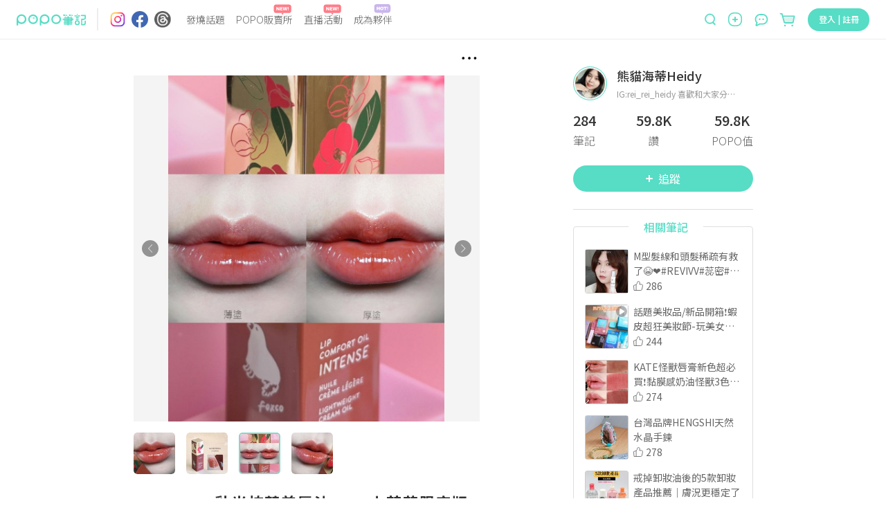

--- FILE ---
content_type: text/html; charset=utf-8
request_url: https://www.poponote.com/note/6451f0606da7c54cf819d4d3
body_size: 15602
content:
<!DOCTYPE html><html lang="zh-Hant-TW"><head><script async="" src="https://securepubads.g.doubleclick.net/tag/js/gpt.js"></script><script>var googletag = googletag || {};
              googletag.cmd = googletag.cmd || [];</script><script async="" src="https://pagead2.googlesyndication.com/pagead/js/adsbygoogle.js?client=ca-pub-2750767053599436" crossorigin="anonymous"></script><title>CLARINS 釉光植萃美唇油 #10 山茶花限定版 ｜ POPO筆記 </title><meta charSet="utf-8"/><meta name="viewport" content="width=device-width, initial-scale=1.0, maximum-scale=5.0, user-scalable=0, viewport-fit=cover"/><meta name="msapplication-TileColor" content="#ffffff"/><meta name="theme-color" content="#ffffff"/><meta name="keywords" content="精選推薦,CLARINS,POPO五月好日子,化妝品,口紅,唇彩,山茶花限定版,彩妝,美妝,試色,釉光植萃美唇油,POPO筆記,波波,POPO,筆記,POPONOTE,POPO原創"/><meta name="description" content="#CLARINS #釉光植萃美唇油 10 #山茶花限定版  救⋯⋯命⋯⋯ 這個顏色⋯⋯ 就是我的菜啊啊啊😭❤️ 顯白的紅棕色！  限定版外殼上的插畫小動物可愛死了🥰 感覺很像是在抬頭欣賞山茶花一樣(˵ˊᯅˋ˵) - 精選推薦 - CLARINS,POPO五月好日子,化妝品,口紅,唇彩,山茶花限定版,彩妝,美妝,試色,釉光植萃美唇油"/><meta name="facebook-domain-verification" content="ltcrndos7oxckog33mnafyzur65hl7"/><meta name="robots" content="max-image-preview:large"/><meta property="og:title" content="CLARINS 釉光植萃美唇油 #10 山茶花限定版 ｜ POPO筆記 "/><meta property="og:type" content="article"/><meta property="og:description" content="#CLARINS #釉光植萃美唇油 10 #山茶花限定版  救⋯⋯命⋯⋯ 這個顏色⋯⋯ 就是我的菜啊啊啊😭❤️ 顯白的紅棕色！  限定版外殼上的插畫小動物可愛死了🥰 感覺很像是在抬頭欣賞山茶花一樣(˵ˊᯅˋ˵) - 精選推薦 - CLARINS,POPO五月好日子,化妝品,口紅,唇彩,山茶花限定版,彩妝,美妝,試色,釉光植萃美唇油"/><meta property="og:image" content="https://imgproxy.poponote.app/1/auto/252/0/sm/0/aHR0cHM6Ly9hc3NldHMucG9wb25vdGUuYXBwL25vdGUvNjQ1MWYwNjA2ZGE3YzU0Y2Y4MTlkNGQzL21lZGlhLzY0NTFmMDYwNmRhN2M1MDJkNjE5ZDRkNA=="/><meta property="og:url" content="https://www.poponote.com/note/6451f0606da7c54cf819d4d3"/><meta property="og:locale:alternate" content="zh_TW"/><meta property="og:locale:alternate" content="zh_CN"/><meta property="fb:app_id" content="1787229064893053"/><meta property="og:image:alt" content="CLARINS 釉光植萃美唇油 #10 山茶花限定版 ｜ POPO筆記 "/><meta property="og:@context" content="http://schema.org"/><meta property="og:@type" content="article"/><meta property="og:name" content="CLARINS 釉光植萃美唇油 #10 山茶花限定版 ｜ POPO筆記 "/><meta property="og:keywords" content="精選推薦,CLARINS,POPO五月好日子,化妝品,口紅,唇彩,山茶花限定版,彩妝,美妝,試色,釉光植萃美唇油,POPO筆記,波波,POPO,筆記,POPONOTE,POPO原創"/><meta property="og:text" content="#CLARINS #釉光植萃美唇油 10 #山茶花限定版  救⋯⋯命⋯⋯ 這個顏色⋯⋯ 就是我的菜啊啊啊😭❤️ 顯白的紅棕色！  限定版外殼上的插畫小動物可愛死了🥰 感覺很像是在抬頭欣賞山茶花一樣(˵ˊᯅˋ˵) - 精選推薦 - CLARINS,POPO五月好日子,化妝品,口紅,唇彩,山茶花限定版,彩妝,美妝,試色,釉光植萃美唇油"/><meta property="dable:item_id" content="6451f0606da7c54cf819d4d3"/><meta property="dable:author" content="熊貓海蒂Heidy"/><meta property="article:published_time" content="2023-05-03T13:25:52+08:00"/><meta property="og:image:width" content="252"/><meta property="og:image:height" content="315"/><link rel="preload" as="image" href="https://imgproxy.poponote.app/1/auto/850/0/sm/0/aHR0cHM6Ly9hc3NldHMucG9wb25vdGUuYXBwL25vdGUvNjQ1MWYwNjA2ZGE3YzU0Y2Y4MTlkNGQzL21lZGlhLzY0NTFmMDYwNmRhN2M1MDJkNjE5ZDRkNA=="/><link rel="shortcut icon" type="image/x-icon" href="/favicon.ico"/><link rel="mask-icon" href="/static/images/manifest/favicon.svg"/><link rel="manifest" href="/manifest.json" crossorigin="anonymous"/><link rel="apple-touch-icon" href="/static/images/manifest/favicon-144-144.png"/><link rel="canonical" href="https://www.poponote.com/note/6451f0606da7c54cf819d4d3"/><script type="application/ld+json">{"@context":"https://schema.org","@type":"Organization","name":"POPO筆記","url":"https://www.poponote.com","logo":"https://www.poponote.com/static/images/manifest/favicon-192-192.png","description":"POPO筆記提供女生時下最新美妝保養開箱、時尚流行、明星穿搭、精品包款、運動瘦身、美食旅行、追劇線上看及韓國、日本、歐美新鮮事，即時接收POPO電商直播最新優惠、快速到貨服務讓購物更便利，還有不定期贈獎、優惠折扣活動","sameAs":["https://www.instagram.com/poponote_tw/","https://www.facebook.com/popo.note/","https://www.threads.com/@poponote_tw"]}</script><script type="application/ld+json">{"@context":"https://schema.org","@type":"SocialMediaPosting","headline":"CLARINS 釉光植萃美唇油 #10 山茶花限定版 ｜ POPO筆記 ","image":["https://assets.poponote.app/note/6451f0606da7c54cf819d4d3/media/6451f0606da7c502d619d4d4","https://assets.poponote.app/note/6451f0606da7c54cf819d4d3/media/6451f0606da7c514ab19d4d5","https://assets.poponote.app/note/6451f0606da7c54cf819d4d3/media/6451f0606da7c53e9419d4d6","https://assets.poponote.app/note/6451f0606da7c54cf819d4d3/media/6451f0606da7c5849019d4d7"],"description":"#CLARINS #釉光植萃美唇油 10 #山茶花限定版  救⋯⋯命⋯⋯ 這個顏色⋯⋯ 就是我的菜啊啊啊😭❤️ 顯白的紅棕色！  限定版外殼上的插畫小動物可愛死了🥰 感覺很像是在抬頭欣賞山茶花一樣(˵ˊᯅˋ˵) - 精選推薦 - CLARINS,POPO五月好日子,化妝品,口紅,唇彩,山茶花限定版,彩妝,美妝,試色,釉光植萃美唇油","datePublished":"2023-05-03T13:25:52+08:00","dateModified":"2023-06-04T17:15:14+08:00","author":[{"@type":"Person","name":"熊貓海蒂Heidy","url":"https://www.poponote.com/user/MO1qPE8lwA"}],"articleBody":"#CLARINS #釉光植萃美唇油 10 #山茶花限定版救⋯⋯命⋯⋯這個顏色⋯⋯就是我的菜啊啊啊😭❤️顯白的紅棕色！限定版外殼上的插畫小動物可愛死了🥰感覺很像是在抬頭欣賞山茶花一樣(˵ˊᯅˋ˵)質地的話我感覺是有點像唇蜜那樣潤潤的，可是比唇蜜再更輕薄一些。好看吧？好看吧？(激動)這個顏色好欠收ჱ̒⸝⸝•̀֊•́⸝⸝)@clarinstw /#美妝 #彩妝 #化妝品 #試色 #口紅 #唇彩 #POPO五月好日子 ","url":"https://www.poponote.com/note/6451f0606da7c54cf819d4d3"}</script><script type="application/ld+json">{"@context":"https://schema.org","@type":"Article","headline":"CLARINS 釉光植萃美唇油 #10 山茶花限定版 ｜ POPO筆記 ","image":["https://assets.poponote.app/note/6451f0606da7c54cf819d4d3/media/6451f0606da7c502d619d4d4","https://assets.poponote.app/note/6451f0606da7c54cf819d4d3/media/6451f0606da7c514ab19d4d5","https://assets.poponote.app/note/6451f0606da7c54cf819d4d3/media/6451f0606da7c53e9419d4d6","https://assets.poponote.app/note/6451f0606da7c54cf819d4d3/media/6451f0606da7c5849019d4d7"],"description":"#CLARINS #釉光植萃美唇油 10 #山茶花限定版  救⋯⋯命⋯⋯ 這個顏色⋯⋯ 就是我的菜啊啊啊😭❤️ 顯白的紅棕色！  限定版外殼上的插畫小動物可愛死了🥰 感覺很像是在抬頭欣賞山茶花一樣(˵ˊᯅˋ˵) - 精選推薦 - CLARINS,POPO五月好日子,化妝品,口紅,唇彩,山茶花限定版,彩妝,美妝,試色,釉光植萃美唇油","datePublished":"2023-05-03T13:25:52+08:00","dateModified":"2023-06-04T17:15:14+08:00","author":[{"@type":"Person","name":"熊貓海蒂Heidy","url":"https://www.poponote.com/user/MO1qPE8lwA"}],"articleBody":"#CLARINS #釉光植萃美唇油 10 #山茶花限定版救⋯⋯命⋯⋯這個顏色⋯⋯就是我的菜啊啊啊😭❤️顯白的紅棕色！限定版外殼上的插畫小動物可愛死了🥰感覺很像是在抬頭欣賞山茶花一樣(˵ˊᯅˋ˵)質地的話我感覺是有點像唇蜜那樣潤潤的，可是比唇蜜再更輕薄一些。好看吧？好看吧？(激動)這個顏色好欠收ჱ̒⸝⸝•̀֊•́⸝⸝)@clarinstw /#美妝 #彩妝 #化妝品 #試色 #口紅 #唇彩 #POPO五月好日子 "}</script><meta name="next-head-count" content="40"/><meta name="facebook-domain-verification" content="lnmzjbj9bd8z284kx13dbggmjbze93"/><link rel="preconnect" href="https://fonts.googleapis.com"/><link rel="preconnect" href="https://fonts.gstatic.com" crossorigin=""/><link rel="stylesheet" importance="high" data-href="https://fonts.googleapis.com/css2?family=Noto+Sans+TC:wght@300;400;500;700;900&amp;display=swap"/><link rel="preload" href="/_next/static/css/aa94488fb30f8d6e.css" as="style"/><link rel="stylesheet" href="/_next/static/css/aa94488fb30f8d6e.css" data-n-g=""/><link rel="preload" href="/_next/static/css/07fb4910bba9a2ca.css" as="style"/><link rel="stylesheet" href="/_next/static/css/07fb4910bba9a2ca.css"/><noscript data-n-css=""></noscript><script defer="" nomodule="" src="/_next/static/chunks/polyfills-c67a75d1b6f99dc8.js"></script><script src="/static/scripts/modernizr.min.js" defer="" data-nscript="beforeInteractive"></script><script defer="" src="/_next/static/chunks/6896-90012b17a690bdab.js"></script><script defer="" src="/_next/static/chunks/3920-58558f7416b653cf.js"></script><script defer="" src="/_next/static/chunks/7536-ed7a5cb4314f1cf3.js"></script><script defer="" src="/_next/static/chunks/1559-5dea0896885ea056.js"></script><script defer="" src="/_next/static/chunks/7659.8e2f8d0bbd47602d.js"></script><script defer="" src="/_next/static/chunks/1607-c44e550d3480aa9d.js"></script><script defer="" src="/_next/static/chunks/6751-bafed7320717c0d3.js"></script><script defer="" src="/_next/static/chunks/7134-3d4830c16fdb1587.js"></script><script defer="" src="/_next/static/chunks/3251-26da490efc63a194.js"></script><script defer="" src="/_next/static/chunks/2598-2a90c1ad9a9c447f.js"></script><script defer="" src="/_next/static/chunks/7618-1a09276d5633c33b.js"></script><script defer="" src="/_next/static/chunks/3678-793ac275ec3739f3.js"></script><script defer="" src="/_next/static/chunks/8576.f17b0865834ac5a0.js"></script><script defer="" src="/_next/static/chunks/219.0068fb553f89138d.js"></script><script defer="" src="/_next/static/chunks/7327.db3a0623daa6f39d.js"></script><script defer="" src="/_next/static/chunks/1664-402522dac0871a46.js"></script><script defer="" src="/_next/static/chunks/6134.401034b1dfd1089c.js"></script><script defer="" src="/_next/static/chunks/7614.3b714ac51cf0fc06.js"></script><script defer="" src="/_next/static/chunks/3119.22e15ef7c50f55aa.js"></script><script defer="" src="/_next/static/chunks/5562.a31cb66bf75f112a.js"></script><script defer="" src="/_next/static/chunks/8525.5817d1fdbd4e2326.js"></script><script defer="" src="/_next/static/chunks/8046.d7d862fd64269800.js"></script><script defer="" src="/_next/static/chunks/1586-ba4885f30cd5e2be.js"></script><script defer="" src="/_next/static/chunks/5862-42b573504b9ff6bf.js"></script><script defer="" src="/_next/static/chunks/6569.c5fe1f484b655b37.js"></script><script defer="" src="/_next/static/chunks/5357.7a69caa0cbc5f638.js"></script><script defer="" src="/_next/static/chunks/694.4eadedab22d276aa.js"></script><script defer="" src="/_next/static/chunks/457.d960cd74bd7a3d47.js"></script><script defer="" src="/_next/static/chunks/4140-fe5ecf8156f51b18.js"></script><script defer="" src="/_next/static/chunks/5659.af15a695fe6df32e.js"></script><script defer="" src="/_next/static/chunks/5909.bcc4817ca0a6371e.js"></script><script defer="" src="/_next/static/chunks/6523.0929eb06a2898a8a.js"></script><script defer="" src="/_next/static/chunks/4770.1472f2af83a225c8.js"></script><script src="/_next/static/chunks/webpack-202a31e62e9c2274.js" defer=""></script><script src="/_next/static/chunks/framework-f44ba79936f400b5.js" defer=""></script><script src="/_next/static/chunks/main-26654fbdd1144f9f.js" defer=""></script><script src="/_next/static/chunks/pages/_app-633a6fabc0b8e62f.js" defer=""></script><script src="/_next/static/chunks/8652-bf3be74a494843bc.js" defer=""></script><script src="/_next/static/chunks/4222-1a70a5f8bb540f9b.js" defer=""></script><script src="/_next/static/chunks/7882-b70564111404aaa2.js" defer=""></script><script src="/_next/static/chunks/pages/note/%5BnoteId%5D-2534d175ddbb8ce3.js" defer=""></script><script src="/_next/static/NkPhRdpVvNy6_gBRa-ICs/_buildManifest.js" defer=""></script><script src="/_next/static/NkPhRdpVvNy6_gBRa-ICs/_ssgManifest.js" defer=""></script><style data-styled="" data-styled-version="5.3.11">.kThZAL{width:1px;height:1px;position:absolute;top:0;left:0;display:-webkit-box;display:-webkit-flex;display:-ms-flexbox;display:flex;}/*!sc*/
.eGLzkv{background-color:#fff;-webkit-flex-direction:column;-ms-flex-direction:column;flex-direction:column;z-index:1100;display:-webkit-box;display:-webkit-flex;display:-ms-flexbox;display:flex;position:relative;}/*!sc*/
.jLsjDm{display:-webkit-box;display:-webkit-flex;display:-ms-flexbox;display:flex;position:relative;}/*!sc*/
@media screen and (min-width:0){.jLsjDm{padding-left:8px;padding-right:8px;}}/*!sc*/
@media screen and (min-width:481px){.jLsjDm{padding-left:16px;padding-right:16px;}}/*!sc*/
@media screen and (min-width:769px){.jLsjDm{padding-left:24px;padding-right:24px;}}/*!sc*/
@media screen and (min-width:1281px){.jLsjDm{margin-left:auto;margin-right:auto;}}/*!sc*/
.dBJrcm{-webkit-align-items:center;-webkit-box-align:center;-ms-flex-align:center;align-items:center;display:-webkit-box;display:-webkit-flex;display:-ms-flexbox;display:flex;position:relative;width:auto;}/*!sc*/
@media screen and (min-width:0){.dBJrcm{margin-right:auto;}}/*!sc*/
@media screen and (min-width:769px){.dBJrcm{margin-right:0px;}}/*!sc*/
.ciJvTt{border-radius:4px;width:100px;height:100%;display:-webkit-box;display:-webkit-flex;display:-ms-flexbox;display:flex;position:relative;}/*!sc*/
.eZohAB{margin-left:16px;margin-right:16px;width:1px;height:32px;border:1px solid;border-color:#EDEDED;display:-webkit-box;display:-webkit-flex;display:-ms-flexbox;display:flex;position:relative;}/*!sc*/
.bPTpaU{-webkit-flex-direction:row;-ms-flex-direction:row;flex-direction:row;margin-right:auto;display:-webkit-box;display:-webkit-flex;display:-ms-flexbox;display:flex;position:relative;}/*!sc*/
.dlOXLA{width:24px;height:24px;display:-webkit-box;display:-webkit-flex;display:-ms-flexbox;display:flex;position:relative;}/*!sc*/
.fNCtfJ{margin-left:8px;width:24px;height:24px;display:-webkit-box;display:-webkit-flex;display:-ms-flexbox;display:flex;position:relative;}/*!sc*/
.pVaYo{margin-left:9px;width:24px;height:24px;display:-webkit-box;display:-webkit-flex;display:-ms-flexbox;display:flex;position:relative;}/*!sc*/
.idjEwX{-webkit-flex:1;-ms-flex:1;flex:1;position:relative;}/*!sc*/
@media screen and (min-width:0){.idjEwX{display:none;margin-left:14px;margin-right:0px;}}/*!sc*/
@media screen and (min-width:769px){.idjEwX{display:-webkit-box;display:-webkit-flex;display:-ms-flexbox;display:flex;}}/*!sc*/
@media screen and (min-width:1281px){.idjEwX{margin-left:64px;margin-right:64px;}}/*!sc*/
.hswyMG{position:relative;text-align:-webkit-center;}/*!sc*/
@media screen and (min-width:0){.hswyMG{margin-left:8px;margin-right:8px;}}/*!sc*/
@media screen and (min-width:1281px){.hswyMG{margin-left:16px;margin-right:16px;}}/*!sc*/
.iRymFe{border-bottom:none;border-color:#57dcc5;color:#646464;font-family:Noto Sans TC;text-align:-webkit-center;width:-webkit-fit-content;width:-moz-fit-content;width:fit-content;}/*!sc*/
@media screen and (min-width:769px){.iRymFe{font-family:Noto Sans TC;font-weight:300;line-height:1.5;font-size:14px;}}/*!sc*/
@media screen and (min-width:1281px){.iRymFe{font-family:Noto Sans TC;font-weight:300;line-height:1.5;font-size:16px;}}/*!sc*/
.drCtUn{height:16px;width:26px;position:absolute;top:-12px;right:2px;}/*!sc*/
.bprHYx{background-color:transparent;color:#999999;cursor:pointer;height:auto;line-height:1.4;padding:0px;position:relative;text-align:-webkit-center;width:auto;}/*!sc*/
@media screen and (min-width:0){.bprHYx{margin-left:8px;margin-right:8px;font-family:Noto Sans TC;line-height:1.5;font-size:12px;border-radius:30px;}}/*!sc*/
@media screen and (min-width:481px){.bprHYx{font-family:Noto Sans TC;line-height:1.5;font-size:16px;}}/*!sc*/
@media screen and (min-width:769px){.bprHYx{border-radius:40px;}}/*!sc*/
@media screen and (min-width:1281px){.bprHYx{margin-left:16px;margin-right:16px;}}/*!sc*/
.keUIbI{height:16px;width:25px;position:absolute;top:-12px;right:2px;}/*!sc*/
.iCUimJ{-webkit-align-items:center;-webkit-box-align:center;-ms-flex-align:center;align-items:center;width:auto;display:-webkit-box;display:-webkit-flex;display:-ms-flexbox;display:flex;position:relative;}/*!sc*/
.veUkH{-webkit-align-items:center;-webkit-box-align:center;-ms-flex-align:center;align-items:center;height:34px;position:relative;}/*!sc*/
@media screen and (min-width:0){.veUkH{display:none;}}/*!sc*/
@media screen and (min-width:1281px){.veUkH{display:-webkit-box;display:-webkit-flex;display:-ms-flexbox;display:flex;}}/*!sc*/
.frrYyB{width:190px;height:32px;-webkit-align-items:center;-webkit-box-align:center;-ms-flex-align:center;align-items:center;display:-webkit-box;display:-webkit-flex;display:-ms-flexbox;display:flex;position:relative;}/*!sc*/
.dNRtUm{display:-webkit-box;display:-webkit-flex;display:-ms-flexbox;display:flex;-webkit-flex:1;-ms-flex:1;flex:1;position:relative;}/*!sc*/
@media screen and (min-width:0){.dNRtUm{margin-right:16px;padding:0 16px;background-color:#fff;border-bottom:none;border-radius:50px;}}/*!sc*/
@media screen and (min-width:481px){.dNRtUm{margin-right:8px;padding:0 30px 0 22px;}}/*!sc*/
@media screen and (min-width:769px){.dNRtUm{margin-right:0;padding:0;background-color:transparent;border-bottom:1px solid;border-color:#dedede;border-radius:0;}}/*!sc*/
.gaTvJo{background-color:transparent;border-radius:0px;color:#57dcc5;cursor:pointer;height:32px;line-height:1.4;padding:0px;width:13px;}/*!sc*/
@media screen and (min-width:0){.gaTvJo{margin-right:5px;font-family:Noto Sans TC;line-height:1.5;font-size:12px;}}/*!sc*/
@media screen and (min-width:481px){.gaTvJo{margin-right:8px;font-family:Noto Sans TC;line-height:1.5;font-size:16px;}}/*!sc*/
.dWfPMM{height:13px;width:13px;}/*!sc*/
.krwXiQ{height:19px;width:100%;display:-webkit-box;display:-webkit-flex;display:-ms-flexbox;display:flex;position:relative;}/*!sc*/
.itfyFl{background-color:transparent;border-radius:0px;color:#57dcc5;cursor:pointer;line-height:1.4;padding:0px;width:20px;}/*!sc*/
@media screen and (min-width:0){.itfyFl{display:-webkit-box;display:-webkit-flex;display:-ms-flexbox;display:flex;font-family:Noto Sans TC;line-height:1.5;font-size:12px;}}/*!sc*/
@media screen and (min-width:481px){.itfyFl{font-family:Noto Sans TC;line-height:1.5;font-size:16px;}}/*!sc*/
@media screen and (min-width:1281px){.itfyFl{display:none;height:32px;}}/*!sc*/
.jCAECu{height:20px;width:20px;min-width:20px;}/*!sc*/
.kXZWTJ{-webkit-align-items:center;-webkit-box-align:center;-ms-flex-align:center;align-items:center;margin-left:16px;margin-top:2px;position:relative;width:auto;}/*!sc*/
@media screen and (min-width:0){.kXZWTJ{display:-webkit-box;display:-webkit-flex;display:-ms-flexbox;display:flex;}}/*!sc*/
@media screen and (min-width:769px){.kXZWTJ{display:none;}}/*!sc*/
.hnWiDf{height:16px;width:25px;position:absolute;top:-16px;}/*!sc*/
.gqscrA{height:20px;width:20px;}/*!sc*/
.eNCnLd{-webkit-align-items:center;-webkit-box-align:center;-ms-flex-align:center;align-items:center;margin-left:14px;margin-top:2px;position:relative;width:auto;}/*!sc*/
@media screen and (min-width:0){.eNCnLd{display:none;}}/*!sc*/
@media screen and (min-width:1281px){.eNCnLd{display:-webkit-box;display:-webkit-flex;display:-ms-flexbox;display:flex;}}/*!sc*/
.hDnNIw{height:27px;width:27px;}/*!sc*/
.gaelja{-webkit-align-items:center;-webkit-box-align:center;-ms-flex-align:center;align-items:center;margin-left:16px;position:relative;width:auto;}/*!sc*/
@media screen and (min-width:0){.gaelja{display:none;}}/*!sc*/
@media screen and (min-width:769px){.gaelja{display:-webkit-box;display:-webkit-flex;display:-ms-flexbox;display:flex;}}/*!sc*/
.hCSiFi{-webkit-align-items:center;-webkit-box-align:center;-ms-flex-align:center;align-items:center;background-color:transparent;border-radius:0px;color:#57dcc5;cursor:pointer;display:-webkit-box;display:-webkit-flex;display:-ms-flexbox;display:flex;height:auto;line-height:1.4;padding:0px;width:auto;}/*!sc*/
@media screen and (min-width:0){.hCSiFi{font-family:Noto Sans TC;line-height:1.5;font-size:12px;}}/*!sc*/
@media screen and (min-width:481px){.hCSiFi{font-family:Noto Sans TC;line-height:1.5;font-size:16px;}}/*!sc*/
.heLoyf{width:20;height:18;}/*!sc*/
.gDnjjR{width:25;height:24;}/*!sc*/
.ceLNqa{min-height:calc(100vh - 56px);min-width:320px;overflow-x:hidden;}/*!sc*/
@media screen and (min-width:0){.ceLNqa{padding-top:56px;}}/*!sc*/
@media screen and (min-width:769px){.ceLNqa{padding-top:56px;}}/*!sc*/
.kllAXB{margin-left:auto;margin-right:auto;-webkit-box-pack:center;-webkit-justify-content:center;-ms-flex-pack:center;justify-content:center;max-width:1280px;height:100%;-webkit-flex-direction:row;-ms-flex-direction:row;flex-direction:row;display:-webkit-box;display:-webkit-flex;display:-ms-flexbox;display:flex;position:relative;}/*!sc*/
.gScLzm{-webkit-align-items:center;-webkit-box-align:center;-ms-flex-align:center;align-items:center;display:-webkit-box;display:-webkit-flex;display:-ms-flexbox;display:flex;padding-bottom:5px;padding-top:8px;position:relative;}/*!sc*/
@media screen and (min-width:0){.gScLzm{min-height:41px;}}/*!sc*/
@media screen and (min-width:481px){.gScLzm{min-height:53px;}}/*!sc*/
@media screen and (min-width:1281px){.gScLzm{-webkit-flex-direction:row-reverse;-ms-flex-direction:row-reverse;flex-direction:row-reverse;}}/*!sc*/
.kvPnTd{display:-webkit-box;display:-webkit-flex;display:-ms-flexbox;display:flex;position:relative;}/*!sc*/
.hOiHhS{-webkit-flex:1;-ms-flex:1;flex:1;-webkit-align-items:center;-webkit-box-align:center;-ms-flex-align:center;align-items:center;padding-right:10px;display:-webkit-box;display:-webkit-flex;display:-ms-flexbox;display:flex;position:relative;}/*!sc*/
.LVlbd{background-color:#F5F5F5;border-radius:50%;display:-webkit-box;display:-webkit-flex;display:-ms-flexbox;display:flex;margin-right:8px;position:relative;}/*!sc*/
@media screen and (min-width:0){.LVlbd{width:24px;height:24px;}}/*!sc*/
@media screen and (min-width:481px){.LVlbd{width:40px;height:40px;}}/*!sc*/
.kNNUlr{font-family:Noto Sans TC;color:#333333;-webkit-flex:1;-ms-flex:1;flex:1;font-weight:500;line-height:2;font-size:16px;background-color:transparent;}/*!sc*/
.cFgXCT{-webkit-align-items:center;-webkit-box-align:center;-ms-flex-align:center;align-items:center;background-color:#57dcc5;color:#fff;cursor:pointer;display:-webkit-box;display:-webkit-flex;display:-ms-flexbox;display:flex;height:auto;-webkit-box-pack:center;-webkit-justify-content:center;-ms-flex-pack:center;justify-content:center;line-height:1.4;}/*!sc*/
@media screen and (min-width:0){.cFgXCT{width:80px;margin-right:16px;padding:4px 16px;font-family:Noto Sans TC;line-height:1.5;font-size:12px;border-radius:30px;}}/*!sc*/
@media screen and (min-width:481px){.cFgXCT{width:128px;margin-right:8px;padding:8px 32px;font-family:Noto Sans TC;line-height:1.5;font-size:16px;}}/*!sc*/
@media screen and (min-width:769px){.cFgXCT{border-radius:40px;}}/*!sc*/
.cFgXCT:disabled{background-color:#abede2;}/*!sc*/
.cFgXCT:disabled:hover{background-color:#abede2;}/*!sc*/
.cFgXCT:hover{background-color:#69ebd4;}/*!sc*/
@media (hover:none){.cFgXCT:hover{background-color:#57dcc5;}}/*!sc*/
.diINzA{width:6.248;height:100%;margin-right:8px;}/*!sc*/
@media screen and (min-width:0){.iuVOeh{height:28px;width:18px;}}/*!sc*/
@media screen and (min-width:481px){.iuVOeh{height:36px;width:30px;}}/*!sc*/
.iChjTy{margin-left:auto;margin-right:auto;display:-webkit-box;display:-webkit-flex;display:-ms-flexbox;display:flex;position:relative;}/*!sc*/
.gUmQcp{color:#333333;font-family:BlinkMacSystemFont,arial,Noto Sans TC;width:100%;}/*!sc*/
@media screen and (min-width:0){.gUmQcp{padding-top:12px;font-family:Noto Sans TC;font-weight:500;line-height:1.5;font-size:20px;-webkit-letter-spacing:1.2px;-moz-letter-spacing:1.2px;-ms-letter-spacing:1.2px;letter-spacing:1.2px;}}/*!sc*/
@media screen and (min-width:769px){.gUmQcp{padding-top:22px;font-family:Noto Sans TC;font-weight:500;line-height:1.5;font-size:22px;-webkit-letter-spacing:1.8px;-moz-letter-spacing:1.8px;-ms-letter-spacing:1.8px;letter-spacing:1.8px;}}/*!sc*/
.eNkNWC{-webkit-align-items:center;-webkit-box-align:center;-ms-flex-align:center;align-items:center;width:100%;margin-top:8px;margin-bottom:8px;display:-webkit-box;display:-webkit-flex;display:-ms-flexbox;display:flex;position:relative;}/*!sc*/
.YmMvu{color:#333333;font-family:BlinkMacSystemFont,arial,Noto Sans TC;overflow:auto;line-height:1.4;width:100%;margin-bottom:5px;}/*!sc*/
.dyZOro{display:-webkit-box;display:-webkit-flex;display:-ms-flexbox;display:flex;position:relative;}/*!sc*/
@media screen and (min-width:0){.dyZOro{font-family:Noto Sans TC;line-height:1.5;font-size:17px;}}/*!sc*/
@media screen and (min-width:769px){.dyZOro{font-family:Noto Sans TC;line-height:1.5;font-size:18px;}}/*!sc*/
@media screen and (min-width:1281px){.dyZOro{font-family:Noto Sans TC;line-height:1.5;font-size:18px;}}/*!sc*/
.ibdruh{color:#333333;font-family:BlinkMacSystemFont,arial,Noto Sans TC;}/*!sc*/
@media screen and (min-width:0){.ibdruh{font-family:Noto Sans TC;line-height:1.5;font-size:17px;-webkit-letter-spacing:1.2px;-moz-letter-spacing:1.2px;-ms-letter-spacing:1.2px;letter-spacing:1.2px;}}/*!sc*/
@media screen and (min-width:769px){.ibdruh{font-family:Noto Sans TC;line-height:1.5;font-size:18px;-webkit-letter-spacing:0px;-moz-letter-spacing:0px;-ms-letter-spacing:0px;letter-spacing:0px;}}/*!sc*/
@media screen and (min-width:1281px){.ibdruh{font-family:Noto Sans TC;line-height:1.5;font-size:18px;}}/*!sc*/
.jqSGUJ{z-index:1;width:100%;position:absolute;height:0px;bottom:0;margin-bottom:50%;display:-webkit-box;display:-webkit-flex;display:-ms-flexbox;display:flex;}/*!sc*/
.hCnGlb{width:100%;padding-top:16px;display:-webkit-box;display:-webkit-flex;display:-ms-flexbox;display:flex;position:relative;}/*!sc*/
.dMDEbJ{-webkit-align-items:center;-webkit-box-align:center;-ms-flex-align:center;align-items:center;background-color:transparent;border-radius:4px;color:#57dcc5;cursor:pointer;display:-webkit-box;display:-webkit-flex;display:-ms-flexbox;display:flex;-webkit-box-pack:center;-webkit-justify-content:center;-ms-flex-pack:center;justify-content:center;position:relative;width:auto;}/*!sc*/
@media screen and (min-width:0){.dMDEbJ{font-family:Noto Sans TC;line-height:1.5;font-size:14px;margin-right:30px;}}/*!sc*/
@media screen and (min-width:769px){.dMDEbJ{font-family:Noto Sans TC;line-height:1.5;font-size:16px;margin-right:40px;}}/*!sc*/
.cqAuds{height:18px;width:18px;}/*!sc*/
.kMxRYj{color:#333333;font-family:Noto Sans TC;line-height:1;}/*!sc*/
@media screen and (min-width:0){.kMxRYj{font-family:Noto Sans TC;line-height:1.5;font-size:14px;margin-left:4px;}}/*!sc*/
@media screen and (min-width:769px){.kMxRYj{font-family:Noto Sans TC;line-height:1.5;font-size:16px;margin-left:8px;}}/*!sc*/
.eHvmwW{-webkit-align-items:center;-webkit-box-align:center;-ms-flex-align:center;align-items:center;background-color:transparent;border-radius:4px;color:#57dcc5;cursor:pointer;display:-webkit-box;display:-webkit-flex;display:-ms-flexbox;display:flex;-webkit-box-pack:center;-webkit-justify-content:center;-ms-flex-pack:center;justify-content:center;margin-right:20px;position:relative;width:auto;}/*!sc*/
@media screen and (min-width:0){.eHvmwW{font-family:Noto Sans TC;line-height:1.5;font-size:14px;}}/*!sc*/
@media screen and (min-width:769px){.eHvmwW{font-family:Noto Sans TC;line-height:1.5;font-size:16px;}}/*!sc*/
.hUYDYM{color:#999999;font-family:Noto Sans TC;font-size:16px;line-height:1.5;width:100%;}/*!sc*/
@media screen and (min-width:0){.hUYDYM{margin-top:14px;}}/*!sc*/
@media screen and (min-width:769px){.hUYDYM{margin-top:18px;}}/*!sc*/
.wpINR{position:absolute;bottom:50px;display:-webkit-box;display:-webkit-flex;display:-ms-flexbox;display:flex;}/*!sc*/
.eUcWKl{margin-left:135px;margin-top:40px;width:260px;min-width:260px;-webkit-flex-direction:column;-ms-flex-direction:column;flex-direction:column;display:-webkit-box;display:-webkit-flex;display:-ms-flexbox;display:flex;position:relative;}/*!sc*/
.jEprMW{min-height:207px;border-color:#dedede;padding-bottom:24px;-webkit-flex-direction:column;-ms-flex-direction:column;flex-direction:column;display:-webkit-box;display:-webkit-flex;display:-ms-flexbox;display:flex;position:relative;}/*!sc*/
.EmeKd{margin-top:16px;margin-bottom:16px;display:-webkit-box;display:-webkit-flex;display:-ms-flexbox;display:flex;position:relative;}/*!sc*/
data-styled.g1[id="sc-4f8b2f8-0"]{content:"kThZAL,eGLzkv,jLsjDm,dBJrcm,ciJvTt,eZohAB,bPTpaU,dlOXLA,fNCtfJ,pVaYo,idjEwX,hswyMG,iRymFe,drCtUn,bprHYx,keUIbI,iCUimJ,veUkH,frrYyB,dNRtUm,gaTvJo,dWfPMM,krwXiQ,itfyFl,jCAECu,kXZWTJ,hnWiDf,gqscrA,eNCnLd,hDnNIw,gaelja,hCSiFi,heLoyf,gDnjjR,ceLNqa,kllAXB,gScLzm,kvPnTd,hOiHhS,LVlbd,kNNUlr,cFgXCT,diINzA,iuVOeh,iChjTy,gUmQcp,eNkNWC,YmMvu,dyZOro,ibdruh,jqSGUJ,hCnGlb,dMDEbJ,cqAuds,kMxRYj,eHvmwW,hUYDYM,wpINR,eUcWKl,jEprMW,EmeKd,"}/*!sc*/
.ibuFav{white-space:pre-wrap;font-family:BlinkMacSystemFont,arial,Noto Sans TC;}/*!sc*/
data-styled.g10[id="sc-9f02d635-0"]{content:"ibuFav,"}/*!sc*/
.jmbmzV{white-space:nowrap;font-family:Noto Sans TC;}/*!sc*/
.kDNioH{font-family:Noto Sans TC;}/*!sc*/
.coyzLH{font-family:BlinkMacSystemFont,arial,Noto Sans TC;}/*!sc*/
.lcMLBy{white-space:pre-wrap;font-family:BlinkMacSystemFont,arial,Noto Sans TC;}/*!sc*/
data-styled.g11[id="sc-9f02d635-1"]{content:"jmbmzV,kDNioH,coyzLH,lcMLBy,"}/*!sc*/
#nprogress .bar{background-color:#57dcc5;z-index:10000;}/*!sc*/
data-styled.g12[id="sc-global-dlsRCf1"]{content:"sc-global-dlsRCf1,"}/*!sc*/
.fCdiLI{display:none;}/*!sc*/
@media (min-width:1091px){.fCdiLI{display:-webkit-box;display:-webkit-flex;display:-ms-flexbox;display:flex;}}/*!sc*/
data-styled.g18[id="sc-fde500a4-2"]{content:"fCdiLI,"}/*!sc*/
.hcptUC{cursor:pointer;opacity:1;}/*!sc*/
data-styled.g20[id="sc-e671b966-1"]{content:"hcptUC,"}/*!sc*/
.ijkFFd{height:80px;position:relative;}/*!sc*/
data-styled.g21[id="sc-37586a8b-0"]{content:"ijkFFd,"}/*!sc*/
.hPfgWE{background:#F4F4F4 center / contain no-repeat url(https://imgproxy.poponote.app/1/auto/850/0/sm/0/aHR0cHM6Ly9hc3NldHMucG9wb25vdGUuYXBwL25vdGUvNjQ1MWYwNjA2ZGE3YzU0Y2Y4MTlkNGQzL21lZGlhLzY0NTFmMDYwNmRhN2M1MDJkNjE5ZDRkNA==);padding-top:100%;}/*!sc*/
data-styled.g23[id="sc-37586a8b-2"]{content:"hPfgWE,"}/*!sc*/
.fpNvbs{background:#F4F4F4;position:relative;}/*!sc*/
.fpNvbs .noteVideo{width:100%;height:100%;}/*!sc*/
@media (max-width:500px){.fpNvbs .noteVideo{max-height:100%;}}/*!sc*/
.fpNvbs .customArrow{background:#333333;background-position:center;background-repeat:no-repeat;background-size:12px;border-radius:50%;cursor:pointer;display:block;height:24px;opacity:0.5;position:absolute;top:calc(50% - 12px);width:24px;z-index:2;}/*!sc*/
.fpNvbs .customArrow.right{background-image:url('/static/images/icon/arrowRight.svg');right:12px;}/*!sc*/
.fpNvbs .customArrow.left{background-image:url('/static/images/icon/arrowLeft.svg');left:12px;}/*!sc*/
data-styled.g24[id="sc-37586a8b-3"]{content:"fpNvbs,"}/*!sc*/
.XwGws{-webkit-flex-direction:column;-ms-flex-direction:column;flex-direction:column;max-width:0px;overflow:hidden;position:relative;width:100%;}/*!sc*/
data-styled.g25[id="sc-37586a8b-4"]{content:"XwGws,"}/*!sc*/
.cnSeGF{cursor:pointer;margin-left:auto;position:relative;z-index:2;}/*!sc*/
data-styled.g29[id="sc-8513527b-1"]{content:"cnSeGF,"}/*!sc*/
.hOsdK{cursor:pointer;opacity:1;line-height:1.4;}/*!sc*/
data-styled.g32[id="sc-d31ddfd1-0"]{content:"hOsdK,"}/*!sc*/
.gEttfJ{color:#70a2e4;cursor:pointer;display:inline;font-family:BlinkMacSystemFont,arial,Noto Sans TC;font-weight:400;line-height:1.7;word-wrap:break-word;}/*!sc*/
data-styled.g45[id="sc-a540ebe1-0"]{content:"gEttfJ,"}/*!sc*/
.kRAanX{display:inherit;overflow:auto;position:relative;word-wrap:break-word;}/*!sc*/
.kRAanX .normal-text{line-height:1.7;}/*!sc*/
.kRAanX .heading-h2{font-size:22px;font-style:normal;font-weight:600;line-height:140%;-webkit-letter-spacing:1.2px;-moz-letter-spacing:1.2px;-ms-letter-spacing:1.2px;letter-spacing:1.2px;margin-bottom:8px;}/*!sc*/
@media (min-width:769px){.kRAanX .heading-h2{font-size:28px;font-style:normal;font-weight:600;line-height:140%;-webkit-letter-spacing:1.4px;-moz-letter-spacing:1.4px;-ms-letter-spacing:1.4px;letter-spacing:1.4px;}}/*!sc*/
.kRAanX .heading-h3{font-size:19px;font-style:normal;font-weight:600;line-height:140%;-webkit-letter-spacing:1.2px;-moz-letter-spacing:1.2px;-ms-letter-spacing:1.2px;letter-spacing:1.2px;margin-bottom:8px;}/*!sc*/
@media (min-width:769px){.kRAanX .heading-h3{font-size:24px;font-style:normal;font-weight:600;line-height:140%;-webkit-letter-spacing:1.2px;-moz-letter-spacing:1.2px;-ms-letter-spacing:1.2px;letter-spacing:1.2px;}}/*!sc*/
.kRAanX .bold{font-weight:600;}/*!sc*/
.kRAanX .popo-list-slug,.kRAanX .popo-hashtag,.kRAanX .popo-cashtag{color:#3e6291;font-size:17px;-webkit-letter-spacing:1.2px;-moz-letter-spacing:1.2px;-ms-letter-spacing:1.2px;letter-spacing:1.2px;line-height:1.7;padding-right:2px;}/*!sc*/
@media (min-width:769px){.kRAanX .popo-list-slug,.kRAanX .popo-hashtag,.kRAanX .popo-cashtag{-webkit-letter-spacing:0;-moz-letter-spacing:0;-ms-letter-spacing:0;letter-spacing:0;line-height:1.7;font-size:18px;}}/*!sc*/
@media (min-width:1281px){.kRAanX .popo-list-slug,.kRAanX .popo-hashtag,.kRAanX .popo-cashtag{font-size:18px;}}/*!sc*/
.kRAanX .popo-username{color:#333333;cursor:initial;font-size:17px;line-height:1.7;padding-right:2px;-webkit-letter-spacing:1.2px;-moz-letter-spacing:1.2px;-ms-letter-spacing:1.2px;letter-spacing:1.2px;}/*!sc*/
@media (min-width:769px){.kRAanX .popo-username{-webkit-letter-spacing:0;-moz-letter-spacing:0;-ms-letter-spacing:0;letter-spacing:0;line-height:1.7;font-size:18px;}}/*!sc*/
@media (min-width:1281px){.kRAanX .popo-username{font-size:18px;}}/*!sc*/
.kRAanX a,.kRAanX a span{line-height:1.7;color:#70a2e4;font-size:17px;}/*!sc*/
@media (min-width:769px){.kRAanX a,.kRAanX a span{font-size:18px;}}/*!sc*/
@media (min-width:1281px){.kRAanX a,.kRAanX a span{font-size:18px;}}/*!sc*/
.kRAanX .rich-content-pic{height:auto;object-fit:contain;width:100%;}/*!sc*/
.kRAanX .instagram-media{width:100% !important;}/*!sc*/
@media (min-width:769px){.kRAanX .instagram-media{width:500px !important;}}/*!sc*/
.kRAanX .youtube-iframe > iframe{height:calc(414 / 736 * 100vw) !important;}/*!sc*/
@media (min-width:769px){.kRAanX .youtube-iframe > iframe{height:414px !important;}}/*!sc*/
.kRAanX .caption-text{line-height:1.7;word-break:break-all;}/*!sc*/
data-styled.g46[id="sc-e353b70c-0"]{content:"kRAanX,"}/*!sc*/
.jpteaH{overflow:hidden;object-fit:cover;}/*!sc*/
data-styled.g48[id="sc-8251a79a-0"]{content:"jpteaH,"}/*!sc*/
.cFiAmM path{fill:#fff;}/*!sc*/
data-styled.g51[id="sc-40d329a8-0"]{content:"cFiAmM,"}/*!sc*/
.cKMjAv{white-space:nowrap;}/*!sc*/
.cKMjAv svg{height:7px;width:7px;}/*!sc*/
@media (min-width:481px){.cKMjAv svg{height:10px;width:10px;}}/*!sc*/
.cKMjAv:hover path{fill:#fff;}/*!sc*/
data-styled.g52[id="sc-2f845f91-0"]{content:"cKMjAv,"}/*!sc*/
.etiYja{display:-webkit-box;display:-webkit-flex;display:-ms-flexbox;display:flex;-webkit-box-pack:end;-webkit-justify-content:end;-ms-flex-pack:end;justify-content:end;width:100%;}/*!sc*/
@media (min-width:1091px){.etiYja{display:none;}}/*!sc*/
data-styled.g54[id="sc-b9159440-1"]{content:"etiYja,"}/*!sc*/
.kggsFR{max-width:500px;min-width:320px;width:100%;}/*!sc*/
.kggsFR .note_content{margin:0 auto;-webkit-box-pack:center;-webkit-justify-content:center;-ms-flex-pack:center;justify-content:center;-webkit-align-items:center;-webkit-box-align:center;-ms-flex-align:center;align-items:center;display:-webkit-box;display:-webkit-flex;display:-ms-flexbox;display:flex;-webkit-flex-wrap:nowrap;-ms-flex-wrap:nowrap;flex-wrap:nowrap;-webkit-flex-direction:column;-ms-flex-direction:column;flex-direction:column;position:relative;width:100%;}/*!sc*/
.kggsFR .note_content .note_topic{display:-webkit-box;display:-webkit-flex;display:-ms-flexbox;display:flex;padding:15px 0;width:100%;}/*!sc*/
@media (max-width:769px){.kggsFR{padding:0 8px;}}/*!sc*/
.kggsFR .note-title{font-weight:700;word-break:break-all;}/*!sc*/
.kggsFR .time-text time{color:#999999;font-family:Noto Sans TC;font-size:16px;}/*!sc*/
data-styled.g62[id="sc-a8b88027-0"]{content:"kggsFR,"}/*!sc*/
.iPJcBY{-webkit-flex-wrap:wrap;-ms-flex-wrap:wrap;flex-wrap:wrap;gap:8px;-webkit-box-pack:start;-webkit-justify-content:flex-start;-ms-flex-pack:start;justify-content:flex-start;padding:8px 0;width:100%;}/*!sc*/
@media (min-width:769px){.iPJcBY{padding:16px 0 0 0;}}/*!sc*/
data-styled.g65[id="sc-a8b88027-3"]{content:"iPJcBY,"}/*!sc*/
html,body,div,span,applet,object,iframe,h1,h2,h3,h4,h5,h6,p,blockquote,pre,a,abbr,acronym,address,big,cite,code,del,dfn,em,img,ins,kbd,q,s,samp,small,strike,strong,sub,sup,tt,var,b,u,i,center,button,dl,dt,dd,ol,ul,li,fieldset,form,label,legend,table,caption,tbody,tfoot,thead,tr,th,td,article,aside,canvas,details,embed,figure,figcaption,footer,header,hgroup,main,menu,nav,output,ruby,section,summary,time,mark,audio,video,input,textarea{border:0;font:inherit;font-family:PingFang TC,-apple-system,BlinkMacSystemFont,“Noto sans”,Roboto, “Helvetica Neue”,Helvetica,“Segoe UI”,Arial,"Microsoft JhengHei", “Microsoft YaHei”,STHeiti,SimSun,STSong,sans-serif, "Apple Color Emoji","Segoe UI Emoji","Segoe UI Symbol", "Noto Color Emoji";font-size:12px;font-weight:normal;font-display:swap;list-style:none;margin:0;padding:0;vertical-align:baseline;}/*!sc*/
article,aside,details,figcaption,figure,footer,header,hgroup,main,menu,nav,section{display:block;}/*!sc*/
*[hidden]{display:none;}/*!sc*/
body{line-height:1;height:100%;overflow-x:hidden;}/*!sc*/
ol,ul{list-style:none;}/*!sc*/
blockquote,q{quotes:none;}/*!sc*/
blockquote:before,blockquote:after,q:before,q:after{content:none;content:'';}/*!sc*/
table{border-collapse:collapse;border-spacing:0;}/*!sc*/
button,input[type="button"],input[type="submit"]{cursor:pointer;}/*!sc*/
body,button,input,textarea{border:none;}/*!sc*/
input{-webkit-appearance:none;outline:0 none;}/*!sc*/
img,input{border:none;}/*!sc*/
img{max-width:100%;}/*!sc*/
ul,ol{list-style:none;}/*!sc*/
i{font-style:normal;}/*!sc*/
button,input[type="button"],input[type="submit"]{cursor:pointer;}/*!sc*/
a{color:currentColor;cursor:pointer;-webkit-text-decoration:none;text-decoration:none;}/*!sc*/
div:focus,a:focus,button:focus,input:focus,*:focus{outline:0;}/*!sc*/
input::-webkit-outer-spin-button,input::-webkit-inner-spin-button{-webkit-appearance:none;margin:0;}/*!sc*/
input[type=number]{-moz-appearance:textfield;}/*!sc*/
input:-webkit-autofill,input:-webkit-autofill:hover,input:-webkit-autofill:focus,input:-webkit-autofill:active{-webkit-transition:"color 9999s ease-out, background-color 9999s ease-out";-webkit-transition-delay:9999s;}/*!sc*/
::-ms-clear,::-ms-reveal{display:none;}/*!sc*/
article,aside,details,figcaption,figure,footer,hgroup,main,menu,nav,section,summary{display:block;}/*!sc*/
audio,canvas,progress,video{display:inline-block;}/*!sc*/
table{border-collapse:collapse;border-spacing:0;}/*!sc*/
::-webkit-scrollbar{width:6px;height:6px;background-color:#f5f5f5;}/*!sc*/
::-webkit-scrollbar-thumb{background:#999999;border-radius:2.5px;}/*!sc*/
::-webkit-scrollbar :horizontal{height:7px;width:7px;}/*!sc*/
*,*::before,*::after{box-sizing:border-box;}/*!sc*/
data-styled.g70[id="sc-global-hTfYbz1"]{content:"sc-global-hTfYbz1,"}/*!sc*/
@media screen and (min-width:0){.fUijvd{border-radius:0;}}/*!sc*/
@media screen and (min-width:769px){.fUijvd{border-radius:30px;}}/*!sc*/
data-styled.g71[id="sc-e3c7349c-0"]{content:"fUijvd,"}/*!sc*/
.jtdplr{z-index:1300;}/*!sc*/
data-styled.g72[id="sc-e3c7349c-1"]{content:"jtdplr,"}/*!sc*/
.dnuwCj{-webkit-align-items:center;-webkit-box-align:center;-ms-flex-align:center;align-items:center;display:-webkit-box;display:-webkit-flex;display:-ms-flexbox;display:flex;-webkit-flex-direction:row;-ms-flex-direction:row;flex-direction:row;-webkit-flex-wrap:nowrap;-ms-flex-wrap:nowrap;flex-wrap:nowrap;-webkit-box-pack:center;-webkit-justify-content:center;-ms-flex-pack:center;justify-content:center;}/*!sc*/
.dnuwCj .sc-2132c26b-2{-webkit-align-items:center;-webkit-box-align:center;-ms-flex-align:center;align-items:center;display:-webkit-box;display:-webkit-flex;display:-ms-flexbox;display:flex;-webkit-flex-direction:column;-ms-flex-direction:column;flex-direction:column;-webkit-flex-wrap:nowrap;-ms-flex-wrap:nowrap;flex-wrap:nowrap;-webkit-box-pack:start;-webkit-justify-content:flex-start;-ms-flex-pack:start;justify-content:flex-start;}/*!sc*/
data-styled.g79[id="sc-6b085cf4-2"]{content:"dnuwCj,"}/*!sc*/
.jXmUPy{position:relative;}/*!sc*/
data-styled.g96[id="sc-4e7036c2-1"]{content:"jXmUPy,"}/*!sc*/
.eEQBtx{margin:3px 1px 0 14px;position:relative;}/*!sc*/
@-webkit-keyframes shakeCart{25%{-webkit-transform:translateX(6px);-ms-transform:translateX(6px);transform:translateX(6px);}50%{-webkit-transform:translateX(-4px);-ms-transform:translateX(-4px);transform:translateX(-4px);}75%{-webkit-transform:translateX(2px);-ms-transform:translateX(2px);transform:translateX(2px);}100%{-webkit-transform:translateX(0);-ms-transform:translateX(0);transform:translateX(0);}}/*!sc*/
@keyframes shakeCart{25%{-webkit-transform:translateX(6px);-ms-transform:translateX(6px);transform:translateX(6px);}50%{-webkit-transform:translateX(-4px);-ms-transform:translateX(-4px);transform:translateX(-4px);}75%{-webkit-transform:translateX(2px);-ms-transform:translateX(2px);transform:translateX(2px);}100%{-webkit-transform:translateX(0);-ms-transform:translateX(0);transform:translateX(0);}}/*!sc*/
.eEQBtx .shake{-webkit-animation:shakeCart 0.4s ease-in-out forwards;animation:shakeCart 0.4s ease-in-out forwards;}/*!sc*/
data-styled.g97[id="sc-4e7036c2-2"]{content:"eEQBtx,"}/*!sc*/
.hKYiOB{margin-left:4px;}/*!sc*/
data-styled.g100[id="sc-a92a8e79-0"]{content:"hKYiOB,"}/*!sc*/
.iqZlBk{position:relative;}/*!sc*/
data-styled.g101[id="sc-a92a8e79-1"]{content:"iqZlBk,"}/*!sc*/
.RYAfF{cursor:pointer;margin:3px 1px 0 14px;position:relative;}/*!sc*/
@-webkit-keyframes shakeCart{25%{-webkit-transform:translateX(6px);-ms-transform:translateX(6px);transform:translateX(6px);}50%{-webkit-transform:translateX(-4px);-ms-transform:translateX(-4px);transform:translateX(-4px);}75%{-webkit-transform:translateX(2px);-ms-transform:translateX(2px);transform:translateX(2px);}100%{-webkit-transform:translateX(0);-ms-transform:translateX(0);transform:translateX(0);}}/*!sc*/
@keyframes shakeCart{25%{-webkit-transform:translateX(6px);-ms-transform:translateX(6px);transform:translateX(6px);}50%{-webkit-transform:translateX(-4px);-ms-transform:translateX(-4px);transform:translateX(-4px);}75%{-webkit-transform:translateX(2px);-ms-transform:translateX(2px);transform:translateX(2px);}100%{-webkit-transform:translateX(0);-ms-transform:translateX(0);transform:translateX(0);}}/*!sc*/
.RYAfF .shake{-webkit-animation:shakeCart 0.4s ease-in-out forwards;animation:shakeCart 0.4s ease-in-out forwards;}/*!sc*/
data-styled.g102[id="sc-a92a8e79-2"]{content:"RYAfF,"}/*!sc*/
.hzlxWC .navLinkText:hover{color:#57dcc5;}/*!sc*/
data-styled.g105[id="sc-55b3e920-1"]{content:"hzlxWC,"}/*!sc*/
.gCVNYy{-webkit-backdrop-filter:saturate(180%) blur(20px);backdrop-filter:saturate(180%) blur(20px);box-shadow:0 1px 0 0 #EDEDED;left:0;position:fixed;right:0;top:0;width:100%;z-index:1100;}/*!sc*/
.gCVNYy .hidden-1091-below{display:none;}/*!sc*/
@media (min-width:1091px){.gCVNYy .hidden-1091-below{display:-webkit-box;display:-webkit-flex;display:-ms-flexbox;display:flex;}}/*!sc*/
data-styled.g109[id="sc-f81c9986-2"]{content:"gCVNYy,"}/*!sc*/
.hvemAA{-webkit-align-items:center;-webkit-box-align:center;-ms-flex-align:center;align-items:center;height:56px;-webkit-box-pack:center;-webkit-justify-content:center;-ms-flex-pack:center;justify-content:center;width:100%;}/*!sc*/
data-styled.g110[id="sc-f81c9986-3"]{content:"hvemAA,"}/*!sc*/
.dvrsEv{-webkit-align-items:center;-webkit-box-align:center;-ms-flex-align:center;align-items:center;color:#666666;}/*!sc*/
data-styled.g112[id="sc-6a9aaff2-0"]{content:"dvrsEv,"}/*!sc*/
.caCyzA{background:#fff;color:#666666;font-family:Noto Sans TC;font-size:12px;line-height:1.5;}/*!sc*/
.caCyzA ::-webkit-input-placeholder{color:#999999;opacity:1;}/*!sc*/
.caCyzA ::-moz-placeholder{color:#999999;opacity:1;}/*!sc*/
.caCyzA :-ms-input-placeholder{color:#999999;opacity:1;}/*!sc*/
.caCyzA ::placeholder{color:#999999;opacity:1;}/*!sc*/
.caCyzA::-webkit-search-cancel-button{-webkit-appearance:none;}/*!sc*/
@media (min-width:481px) and (max-width:768px){.caCyzA{line-height:3;height:60px;font-size:20px;}}/*!sc*/
data-styled.g113[id="sc-6a9aaff2-1"]{content:"caCyzA,"}/*!sc*/
.eiVKZv{-webkit-align-items:center;-webkit-box-align:center;-ms-flex-align:center;align-items:center;border-radius:0;display:-webkit-box;display:-webkit-flex;display:-ms-flexbox;display:flex;-webkit-flex-shrink:0;-ms-flex-negative:0;flex-shrink:0;}/*!sc*/
data-styled.g114[id="sc-6a9aaff2-2"]{content:"eiVKZv,"}/*!sc*/
</style><link rel="stylesheet" href="https://fonts.googleapis.com/css2?family=Noto+Sans+TC:wght@300;400;500;700;900&display=swap"/></head><body><noscript><iframe title="google tag manager" src="https://www.googletagmanager.com/ns.html?id=GTM-MGL8HQS" height="0" width="0" style="display:none;visibility:hidden"></iframe></noscript><div id="__next" data-reactroot=""><div width="1px" height="1px" display="flex" class="sc-4f8b2f8-0 sc-4f8b2f8-1 sc-4f8b2f8-3 kThZAL cipvLd ktSWPY"></div><nav id="Navigation" display="flex" class="sc-4f8b2f8-0 sc-4f8b2f8-1 sc-4f8b2f8-3 sc-f81c9986-2 eGLzkv cipvLd ktSWPY gCVNYy"><div display="flex" class="sc-4f8b2f8-0 sc-4f8b2f8-1 sc-4f8b2f8-3 sc-f81c9986-3 jLsjDm cipvLd ktSWPY hvemAA"><div width="auto" display="flex" class="sc-4f8b2f8-0 sc-4f8b2f8-1 sc-4f8b2f8-3 dBJrcm cipvLd ktSWPY"><a href="/"><div width="100px" height="100%" display="flex" class="sc-4f8b2f8-0 sc-4f8b2f8-1 sc-4f8b2f8-3 ciJvTt cipvLd ktSWPY"><img src="/static/images/icon/logo.svg" width="100px" height="17px" alt="header-popo"/></div></a></div><div class="sc-4f8b2f8-0 sc-4f8b2f8-1 sc-4f8b2f8-3 eZohAB cipvLd ktSWPY hidden-1091-below" width="1px" height="32px" display="flex"></div><div class="sc-4f8b2f8-0 sc-4f8b2f8-1 sc-4f8b2f8-3 bPTpaU cipvLd ktSWPY hidden-1091-below" display="flex"><a width="24px" height="24px" href="https://www.instagram.com/poponote_tw/" target="_blank" rel="noopener noreferrer nofollow" display="flex" class="sc-4f8b2f8-0 sc-4f8b2f8-1 sc-4f8b2f8-3 sc-4f8b2f8-4 dlOXLA cipvLd ktSWPY iGEGxM"><span style="box-sizing:border-box;display:inline-block;overflow:hidden;width:initial;height:initial;background:none;opacity:1;border:0;margin:0;padding:0;position:relative;max-width:100%"><span style="box-sizing:border-box;display:block;width:initial;height:initial;background:none;opacity:1;border:0;margin:0;padding:0;max-width:100%"><img style="display:block;max-width:100%;width:initial;height:initial;background:none;opacity:1;border:0;margin:0;padding:0" alt="" aria-hidden="true" src="data:image/svg+xml,%3csvg%20xmlns=%27http://www.w3.org/2000/svg%27%20version=%271.1%27%20width=%2724%27%20height=%2724%27/%3e"/></span><img alt="ig icon" src="[data-uri]" decoding="async" data-nimg="intrinsic" style="position:absolute;top:0;left:0;bottom:0;right:0;box-sizing:border-box;padding:0;border:none;margin:auto;display:block;width:0;height:0;min-width:100%;max-width:100%;min-height:100%;max-height:100%"/><noscript><img alt="ig icon" srcSet="/static/images/icon/navigation/igIcon.svg 1x, /static/images/icon/navigation/igIcon.svg 2x" src="/static/images/icon/navigation/igIcon.svg" decoding="async" data-nimg="intrinsic" style="position:absolute;top:0;left:0;bottom:0;right:0;box-sizing:border-box;padding:0;border:none;margin:auto;display:block;width:0;height:0;min-width:100%;max-width:100%;min-height:100%;max-height:100%" loading="lazy"/></noscript></span></a><a width="24px" height="24px" href="https://www.facebook.com/popo.note/" target="_blank" rel="noopener noreferrer nofollow" display="flex" class="sc-4f8b2f8-0 sc-4f8b2f8-1 sc-4f8b2f8-3 sc-4f8b2f8-4 fNCtfJ cipvLd ktSWPY iGEGxM"><span style="box-sizing:border-box;display:inline-block;overflow:hidden;width:initial;height:initial;background:none;opacity:1;border:0;margin:0;padding:0;position:relative;max-width:100%"><span style="box-sizing:border-box;display:block;width:initial;height:initial;background:none;opacity:1;border:0;margin:0;padding:0;max-width:100%"><img style="display:block;max-width:100%;width:initial;height:initial;background:none;opacity:1;border:0;margin:0;padding:0" alt="" aria-hidden="true" src="data:image/svg+xml,%3csvg%20xmlns=%27http://www.w3.org/2000/svg%27%20version=%271.1%27%20width=%2724%27%20height=%2724%27/%3e"/></span><img alt="fb icon" src="[data-uri]" decoding="async" data-nimg="intrinsic" style="position:absolute;top:0;left:0;bottom:0;right:0;box-sizing:border-box;padding:0;border:none;margin:auto;display:block;width:0;height:0;min-width:100%;max-width:100%;min-height:100%;max-height:100%"/><noscript><img alt="fb icon" srcSet="/static/images/icon/navigation/fbIcon.svg 1x, /static/images/icon/navigation/fbIcon.svg 2x" src="/static/images/icon/navigation/fbIcon.svg" decoding="async" data-nimg="intrinsic" style="position:absolute;top:0;left:0;bottom:0;right:0;box-sizing:border-box;padding:0;border:none;margin:auto;display:block;width:0;height:0;min-width:100%;max-width:100%;min-height:100%;max-height:100%" loading="lazy"/></noscript></span></a><a width="24px" height="24px" href="https://www.threads.com/@poponote_tw" target="_blank" rel="noopener noreferrer nofollow" display="flex" class="sc-4f8b2f8-0 sc-4f8b2f8-1 sc-4f8b2f8-3 sc-4f8b2f8-4 pVaYo cipvLd ktSWPY iGEGxM"><span style="box-sizing:border-box;display:inline-block;overflow:hidden;width:initial;height:initial;background:none;opacity:1;border:0;margin:0;padding:0;position:relative;max-width:100%"><span style="box-sizing:border-box;display:block;width:initial;height:initial;background:none;opacity:1;border:0;margin:0;padding:0;max-width:100%"><img style="display:block;max-width:100%;width:initial;height:initial;background:none;opacity:1;border:0;margin:0;padding:0" alt="" aria-hidden="true" src="data:image/svg+xml,%3csvg%20xmlns=%27http://www.w3.org/2000/svg%27%20version=%271.1%27%20width=%2724%27%20height=%2724%27/%3e"/></span><img alt="footer-thread" src="[data-uri]" decoding="async" data-nimg="intrinsic" style="position:absolute;top:0;left:0;bottom:0;right:0;box-sizing:border-box;padding:0;border:none;margin:auto;display:block;width:0;height:0;min-width:100%;max-width:100%;min-height:100%;max-height:100%"/><noscript><img alt="footer-thread" srcSet="/_next/image?url=%2Fstatic%2Fimages%2Ffooter%2Ffooter-threads.png&amp;w=32&amp;q=75 1x, /_next/image?url=%2Fstatic%2Fimages%2Ffooter%2Ffooter-threads.png&amp;w=48&amp;q=75 2x" src="/_next/image?url=%2Fstatic%2Fimages%2Ffooter%2Ffooter-threads.png&amp;w=48&amp;q=75" decoding="async" data-nimg="intrinsic" style="position:absolute;top:0;left:0;bottom:0;right:0;box-sizing:border-box;padding:0;border:none;margin:auto;display:block;width:0;height:0;min-width:100%;max-width:100%;min-height:100%;max-height:100%" loading="lazy"/></noscript></span></a></div><div display="[object Object]" class="sc-4f8b2f8-0 sc-4f8b2f8-1 sc-4f8b2f8-3 idjEwX cipvLd ktSWPY"><a href="/hot-topic" class="sc-4f8b2f8-0 sc-4f8b2f8-2 hswyMG"><p font-family="Noto Sans TC" color="component.navLink.notActive" class="sc-4f8b2f8-0 sc-9f02d635-1 iRymFe jmbmzV navLinkText" width="fit-content">發燒話題</p></a><a href="/products" class="sc-4f8b2f8-0 sc-4f8b2f8-2 hswyMG"><p font-family="Noto Sans TC" color="component.navLink.notActive" class="sc-4f8b2f8-0 sc-9f02d635-1 iRymFe jmbmzV navLinkText" width="fit-content">POPO販賣所</p><img class="sc-4f8b2f8-0 sc-4f8b2f8-1 sc-680b01d6-0 drCtUn cipvLd bQPYEL" alt="popo-icon-new" src="/static/images/icon/navigation/new.svg" height="16" width="26" loading="lazy"/></a><a href="/live-stream/now" class="sc-4f8b2f8-0 sc-4f8b2f8-2 hswyMG"><p font-family="Noto Sans TC" color="component.navLink.notActive" class="sc-4f8b2f8-0 sc-9f02d635-1 iRymFe jmbmzV navLinkText" width="fit-content">直播活動</p><img class="sc-4f8b2f8-0 sc-4f8b2f8-1 sc-680b01d6-0 drCtUn cipvLd bQPYEL" alt="popo-icon-new" src="/static/images/icon/navigation/new.svg" height="16" width="26" loading="lazy"/></a><button type="button" class="sc-4f8b2f8-0 sc-d31ddfd1-0 bprHYx hOsdK sc-55b3e920-1 hzlxWC" width="auto" height="auto"><p font-family="Noto Sans TC" color="component.navLink.notActive" width="fit-content" class="sc-4f8b2f8-0 sc-9f02d635-1 iRymFe jmbmzV">成為夥伴</p><img class="sc-4f8b2f8-0 sc-4f8b2f8-1 sc-680b01d6-0 keUIbI cipvLd bQPYEL" alt="popo-icon-hotMark" src="/static/images/icon/navigation/hot-mark.svg" height="16" width="25" loading="lazy"/></button></div><div width="auto" display="flex" class="sc-4f8b2f8-0 sc-4f8b2f8-1 sc-4f8b2f8-3 iCUimJ cipvLd ktSWPY"><div display="[object Object]" height="34px" class="sc-4f8b2f8-0 sc-4f8b2f8-1 sc-4f8b2f8-3 veUkH cipvLd ktSWPY"><form width="190px" autoComplete="off" height="32px" display="flex" class="sc-4f8b2f8-0 sc-4f8b2f8-1 sc-4f8b2f8-3 frrYyB cipvLd ktSWPY"><div display="flex" class="sc-4f8b2f8-0 sc-4f8b2f8-1 sc-4f8b2f8-3 sc-6a9aaff2-0 dNRtUm cipvLd ktSWPY dvrsEv"><button type="button" width="13px" height="32px" class="sc-4f8b2f8-0 sc-d31ddfd1-0 gaTvJo hOsdK sc-6a9aaff2-2 eiVKZv"><img class="sc-4f8b2f8-0 sc-4f8b2f8-1 sc-680b01d6-0 dWfPMM cipvLd bQPYEL" alt="popo-icon-search" src="/static/images/icon/navigation/search.svg" height="13" width="13" loading="lazy"/></button><input type="search" height="19px" width="100%" placeholder="搜尋你感興趣的" name="search" display="flex" class="sc-4f8b2f8-0 sc-4f8b2f8-1 sc-4f8b2f8-3 sc-6a9aaff2-1 krwXiQ cipvLd ktSWPY caCyzA"/></div></form></div><button type="button" display="[object Object]" width="20px" height="[object Object]" class="sc-4f8b2f8-0 sc-d31ddfd1-0 itfyFl hOsdK"><img class="sc-4f8b2f8-0 sc-4f8b2f8-1 sc-680b01d6-0 jCAECu cipvLd bQPYEL" alt="popo-icon-search" src="/static/images/icon/navigation/search.svg" height="20px" width="20px" loading="eager"/></button><div width="auto" display="[object Object]" class="sc-4f8b2f8-0 sc-4f8b2f8-1 sc-4f8b2f8-3 kXZWTJ cipvLd ktSWPY"><a href="/products"><img class="sc-4f8b2f8-0 sc-4f8b2f8-1 sc-680b01d6-0 hnWiDf cipvLd bQPYEL" alt="popo-icon-new" src="/static/images/icon/navigation/new.svg" height="16" width="25" loading="lazy"/><img class="sc-4f8b2f8-0 sc-4f8b2f8-1 sc-680b01d6-0 gqscrA cipvLd bQPYEL" alt="popo-icon-shoppingBag" src="/static/images/icon/ec/shopping-bag.svg" height="20" width="20" loading="lazy"/></a></div><div width="auto" display="[object Object]" class="sc-4f8b2f8-0 sc-4f8b2f8-1 sc-4f8b2f8-3 eNCnLd cipvLd ktSWPY"><a href="/map?from=nav"><img class="sc-4f8b2f8-0 sc-4f8b2f8-1 sc-680b01d6-0 hDnNIw cipvLd bQPYEL" alt="popo-icon-mapEntranceIcon" src="/static/images/icon/map/mapEntranceIcon2.svg" height="27px" width="27px" loading="eager"/></a></div><div width="auto" display="[object Object]" class="sc-4f8b2f8-0 sc-4f8b2f8-1 sc-4f8b2f8-3 gaelja cipvLd ktSWPY"><button type="button" display="flex" data-testid="add-note-button" width="auto" height="auto" class="sc-4f8b2f8-0 sc-d31ddfd1-0 hCSiFi hOsdK"><img class="sc-4f8b2f8-0 sc-4f8b2f8-1 sc-680b01d6-0 jCAECu cipvLd bQPYEL" alt="popo-icon-plusOutlined" src="/static/images/icon/plus-outlined.svg" height="20" width="20" loading="eager"/></button></div><div class="sc-a92a8e79-2 RYAfF"><div id="pmsg" class="sc-a92a8e79-1 iqZlBk"><svg width="20" height="18" viewBox="0 0 20 18" fill="none" xmlns="http://www.w3.org/2000/svg" class="sc-4f8b2f8-0 sc-4f8b2f8-1 sc-a92a8e79-0 heLoyf cipvLd hKYiOB"><path d="M2.40595 15.9259L3.63342 12.8409C2.64397 11.8999 1.95713 10.6803 1.66195 9.34026C1.36677 8.00021 1.47685 6.60148 1.97792 5.32539C2.47899 4.04929 3.34795 2.95468 4.47216 2.18344C5.59636 1.41221 6.92397 0.99991 8.28288 1H11.7174C13.5162 1 15.2414 1.72192 16.5134 3.00693C17.7854 4.29195 18.5 6.03481 18.5 7.8521C18.5 9.66939 17.7854 11.4122 16.5134 12.6973C15.2414 13.9823 13.5162 14.7042 11.7174 14.7042H8.28288C7.96094 14.7043 7.63939 14.6815 7.32063 14.6359L3.51268 16.8903C3.37379 16.9739 3.21238 17.0113 3.05132 16.997C2.89025 16.9828 2.7377 16.9178 2.61527 16.8111C2.49284 16.7044 2.40675 16.5615 2.36918 16.4026C2.33161 16.2438 2.34448 16.077 2.40595 15.9259Z" stroke="#57DCC5" stroke-width="1.8" stroke-miterlimit="10"></path><path d="M7.43015 8.98811C8.08517 8.98811 8.61616 8.45168 8.61616 7.78995C8.61616 7.12823 8.08517 6.5918 7.43015 6.5918C6.77514 6.5918 6.24414 7.12823 6.24414 7.78995C6.24414 8.45168 6.77514 8.98811 7.43015 8.98811Z" fill="#57DCC5"></path><path d="M12.5693 8.98811C13.2243 8.98811 13.7553 8.45168 13.7553 7.78995C13.7553 7.12823 13.2243 6.5918 12.5693 6.5918C11.9143 6.5918 11.3833 7.12823 11.3833 7.78995C11.3833 8.45168 11.9143 8.98811 12.5693 8.98811Z" fill="#57DCC5"></path></svg></div></div><a href="/cart"><div class="sc-4e7036c2-2 eEQBtx"><div id="cart" class="sc-4e7036c2-1 jXmUPy"><svg width="25" height="24" viewBox="0 0 25 24" fill="none" xmlns="http://www.w3.org/2000/svg" class="sc-4f8b2f8-0 sc-4f8b2f8-1 sc-4e7036c2-0 gDnjjR cipvLd"><path d="M9.07724 21.1608C9.7876 21.1608 10.3635 20.585 10.3635 19.8746C10.3635 19.1642 9.7876 18.5884 9.07724 18.5884C8.36688 18.5884 7.79102 19.1642 7.79102 19.8746C7.79102 20.585 8.36688 21.1608 9.07724 21.1608Z" fill="#57DCC5"></path><path d="M19.6241 21.1608C20.3345 21.1608 20.9103 20.585 20.9103 19.8746C20.9103 19.1642 20.3345 18.5884 19.6241 18.5884C18.9138 18.5884 18.3379 19.1642 18.3379 19.8746C18.3379 20.585 18.9138 21.1608 19.6241 21.1608Z" fill="#57DCC5"></path><path d="M8.63135 15.1094L6.84961 8.82129H21.3126L20.0549 15.1094H8.63135Z" fill="#DCF1EB"></path><path d="M2.5 2.83887H4.62476L7.81085 14.4787C7.89853 14.9202 8.13868 15.3167 8.48926 15.5989C8.83984 15.8811 9.27852 16.0311 9.72849 16.0224H19.0482C19.4982 16.0311 19.9369 15.8811 20.2875 15.5989C20.6381 15.3167 20.8782 14.9202 20.9659 14.4787L22.5 6.4342H6.20003" stroke="#57DCC5" stroke-width="1.8" stroke-linecap="round" stroke-linejoin="round"></path></svg></div></div></a></div></div></nav><main class="sc-4f8b2f8-0 sc-4f8b2f8-1 sc-8d090415-0 ceLNqa cipvLd"><div height="100%" display="flex" class="sc-4f8b2f8-0 sc-4f8b2f8-1 sc-4f8b2f8-3 kllAXB cipvLd ktSWPY"><article class="sc-a8b88027-0 kggsFR"><div display="flex" class="sc-4f8b2f8-0 sc-4f8b2f8-1 sc-4f8b2f8-3 sc-b9159440-0 gScLzm cipvLd ktSWPY"><div display="flex" class="sc-4f8b2f8-0 sc-4f8b2f8-1 sc-4f8b2f8-3 sc-b9159440-1 kvPnTd cipvLd ktSWPY etiYja"><div display="flex" class="sc-4f8b2f8-0 sc-4f8b2f8-1 sc-4f8b2f8-3 hOiHhS cipvLd ktSWPY"><a target="_self" aria-label="LinkAvatar" href="/user/MO1qPE8lwA" class="sc-4f8b2f8-0 sc-4f8b2f8-2"><img src="https://imgproxy.poponote.app/1/auto/48/48/sm/0/aHR0cHM6Ly9hc3NldHMucG9wb25vdGUuYXBwL3VzZXIvTU8xcVBFOGx3QS9hdmF0YXIvMTRlODA0MjMtZjU3OC00MDgwLWIwNjYtYTdhOTJlY2EzODMx" alt="default-avatar" width="[object Object]" height="[object Object]" display="flex" class="sc-4f8b2f8-0 sc-4f8b2f8-1 sc-4f8b2f8-3 sc-8251a79a-0 LVlbd cipvLd ktSWPY jpteaH"/></a><a href="/user/MO1qPE8lwA"><p font-family="Noto Sans TC" color="text.font1" class="sc-4f8b2f8-0 sc-9f02d635-1 kNNUlr kDNioH">熊貓海蒂Heidy</p></a></div><button type="button" display="flex" width="[object Object]" height="auto" class="sc-4f8b2f8-0 sc-d31ddfd1-0 cFgXCT hOsdK sc-2f845f91-0 cKMjAv"><svg xmlns="http://www.w3.org/2000/svg" width="6.248" height="100%" viewBox="0 0 6.248 6.572" fill="white" class="sc-4f8b2f8-0 sc-4f8b2f8-1 sc-40d329a8-0 diINzA cipvLd cFiAmM plus-icon"><path d="M1825.436 1943.572v-2.628H1823v-1.316h2.435V1937h1.376v2.628h2.436v1.316h-2.436v2.628z" transform="translate(-1823 -1937)"></path></svg>追蹤</button></div><div display="flex" class="sc-4f8b2f8-0 sc-4f8b2f8-1 sc-4f8b2f8-3 sc-8513527b-1 kvPnTd cipvLd ktSWPY cnSeGF"><img class="sc-4f8b2f8-0 sc-4f8b2f8-1 sc-680b01d6-0 iuVOeh cipvLd bQPYEL" alt="popo-icon-more" src="/static/images/icon/more.svg" height="[object Object]" width="[object Object]" loading="lazy"/></div></div><div display="flex" class="sc-4f8b2f8-0 sc-4f8b2f8-1 sc-4f8b2f8-3 sc-37586a8b-4 iChjTy cipvLd ktSWPY XwGws"><div class="sc-37586a8b-3 fpNvbs"><div class="sc-37586a8b-2 hPfgWE"></div><div style="max-width:0px;max-height:0px"></div></div><div class="sc-37586a8b-0 ijkFFd"></div></div><div class="note_content" itemProp="articleBody"><h1 font-family="BlinkMacSystemFont, arial, Noto Sans TC" color="text.font1" class="sc-4f8b2f8-0 sc-9f02d635-1 gUmQcp coyzLH note-title" width="100%" letter-spacing="[object Object]">CLARINS 釉光植萃美唇油 #10 山茶花限定版</h1><div width="100%" display="flex" class="sc-4f8b2f8-0 sc-4f8b2f8-1 sc-4f8b2f8-3 eNkNWC cipvLd ktSWPY"></div><div color="text.font1" font-family="BlinkMacSystemFont, arial, Noto Sans TC" overflow="auto" width="100%" class="sc-4f8b2f8-0 sc-9f02d635-0 YmMvu ibuFav"><div display="flex" class="sc-4f8b2f8-0 sc-4f8b2f8-1 sc-4f8b2f8-3 sc-e353b70c-0 dyZOro cipvLd ktSWPY kRAanX"><a href="/tag/6451f0606da7c5f86319d4bc/latest"><span class="sc-a540ebe1-0 gEttfJ popo-hashtag">#CLARINS</span></a><span font-family="BlinkMacSystemFont, arial, Noto Sans TC" color="text.font1" role="paragraph" class="sc-4f8b2f8-0 sc-9f02d635-1 ibdruh lcMLBy normal-text" letter-spacing="[object Object]"> </span><a href="/tag/6449ea257554f731f56d499c/latest"><span class="sc-a540ebe1-0 gEttfJ popo-hashtag">#釉光植萃美唇油</span></a><span font-family="BlinkMacSystemFont, arial, Noto Sans TC" color="text.font1" role="paragraph" class="sc-4f8b2f8-0 sc-9f02d635-1 ibdruh lcMLBy normal-text" letter-spacing="[object Object]"> 10 </span><a href="/tag/6449ea257554f75e296d4999/latest"><span class="sc-a540ebe1-0 gEttfJ popo-hashtag">#山茶花限定版</span></a><span font-family="BlinkMacSystemFont, arial, Noto Sans TC" color="text.font1" role="paragraph" class="sc-4f8b2f8-0 sc-9f02d635-1 ibdruh lcMLBy normal-text" letter-spacing="[object Object]">

救⋯⋯命⋯⋯
這個顏色⋯⋯
就是我的菜啊啊啊😭❤️
顯白的紅棕色！

限定版外殼上的插畫小動物可愛死了🥰
感覺很像是在抬頭欣賞山茶花一樣(˵ˊᯅˋ˵)

質地的話我感覺是有點像唇蜜那樣潤潤的，可是比唇蜜再更輕薄一些。

好看吧？好看吧？(激動)
這個顏色好欠收ჱ̒⸝⸝•̀֊•́⸝⸝)

@<a class="popo-username" href="/note/6451f0606da7c54cf819d4d3#clarinstw" data-screen-name="clarinstw" rel="nofollow">clarinstw</a> 

/

</span><a href="/tag/6104f4361cce393912400975/latest"><span class="sc-a540ebe1-0 gEttfJ popo-hashtag">#美妝</span></a><span font-family="BlinkMacSystemFont, arial, Noto Sans TC" color="text.font1" role="paragraph" class="sc-4f8b2f8-0 sc-9f02d635-1 ibdruh lcMLBy normal-text" letter-spacing="[object Object]"> </span><a href="/tag/610c30a46a94054ae7120cfc/latest"><span class="sc-a540ebe1-0 gEttfJ popo-hashtag">#彩妝</span></a><span font-family="BlinkMacSystemFont, arial, Noto Sans TC" color="text.font1" role="paragraph" class="sc-4f8b2f8-0 sc-9f02d635-1 ibdruh lcMLBy normal-text" letter-spacing="[object Object]"> </span><a href="/tag/6187e7517e4f28059da488a4/latest"><span class="sc-a540ebe1-0 gEttfJ popo-hashtag">#化妝品</span></a><span font-family="BlinkMacSystemFont, arial, Noto Sans TC" color="text.font1" role="paragraph" class="sc-4f8b2f8-0 sc-9f02d635-1 ibdruh lcMLBy normal-text" letter-spacing="[object Object]"> </span><a href="/tag/614098b8fd72356f3321ec52/latest"><span class="sc-a540ebe1-0 gEttfJ popo-hashtag">#試色</span></a><span font-family="BlinkMacSystemFont, arial, Noto Sans TC" color="text.font1" role="paragraph" class="sc-4f8b2f8-0 sc-9f02d635-1 ibdruh lcMLBy normal-text" letter-spacing="[object Object]"> </span><a href="/tag/610800999828f3b70f6c1285/latest"><span class="sc-a540ebe1-0 gEttfJ popo-hashtag">#口紅</span></a><span font-family="BlinkMacSystemFont, arial, Noto Sans TC" color="text.font1" role="paragraph" class="sc-4f8b2f8-0 sc-9f02d635-1 ibdruh lcMLBy normal-text" letter-spacing="[object Object]"> </span><a href="/tag/610bfab36658c6b4be3ed0a7/latest"><span class="sc-a540ebe1-0 gEttfJ popo-hashtag">#唇彩</span></a><span font-family="BlinkMacSystemFont, arial, Noto Sans TC" color="text.font1" role="paragraph" class="sc-4f8b2f8-0 sc-9f02d635-1 ibdruh lcMLBy normal-text" letter-spacing="[object Object]"> </span><a href="/tag/644f40d62532abc926eb9716/latest"><span class="sc-a540ebe1-0 gEttfJ popo-hashtag">#POPO五月好日子</span></a><span font-family="BlinkMacSystemFont, arial, Noto Sans TC" color="text.font1" role="paragraph" class="sc-4f8b2f8-0 sc-9f02d635-1 ibdruh lcMLBy normal-text" letter-spacing="[object Object]"> </span></div></div><div width="100%" height="0px" display="flex" class="sc-4f8b2f8-0 sc-4f8b2f8-1 sc-4f8b2f8-3 jqSGUJ cipvLd ktSWPY"></div><div width="100%" display="flex" class="sc-4f8b2f8-0 sc-4f8b2f8-1 sc-4f8b2f8-3 hCnGlb cipvLd ktSWPY"><button width="auto" type="button" data-testid="post-praise" display="flex" class="sc-4f8b2f8-0 sc-4f8b2f8-1 sc-4f8b2f8-3 sc-e671b966-1 dMDEbJ cipvLd ktSWPY hcptUC"><img class="sc-4f8b2f8-0 sc-4f8b2f8-1 sc-680b01d6-0 cqAuds cipvLd bQPYEL" alt="popo-icon-notFavor" src="/static/images/icon/note/notFavor.svg" height="18" width="18" loading="lazy"/><span font-family="Noto Sans TC" color="text.font1" class="sc-4f8b2f8-0 sc-9f02d635-1 kMxRYj kDNioH">296</span></button><button width="auto" type="button" display="flex" class="sc-4f8b2f8-0 sc-4f8b2f8-1 sc-4f8b2f8-3 sc-e671b966-1 dMDEbJ cipvLd ktSWPY hcptUC"><img class="sc-4f8b2f8-0 sc-4f8b2f8-1 sc-680b01d6-0 cqAuds cipvLd bQPYEL" alt="popo-icon-notCollect" src="/static/images/icon/note/notCollect.svg" height="18" width="18" loading="lazy"/><span font-family="Noto Sans TC" color="text.font1" class="sc-4f8b2f8-0 sc-9f02d635-1 kMxRYj kDNioH">收藏</span></button><button width="auto" type="button" display="flex" class="sc-4f8b2f8-0 sc-4f8b2f8-1 sc-4f8b2f8-3 sc-e671b966-1 eHvmwW cipvLd ktSWPY hcptUC"><img class="sc-4f8b2f8-0 sc-4f8b2f8-1 sc-680b01d6-0 cqAuds cipvLd bQPYEL" alt="popo-icon-comment" src="/static/images/icon/note/comment.svg" height="18" width="18" loading="lazy"/><span font-family="Noto Sans TC" color="text.font1" class="sc-4f8b2f8-0 sc-9f02d635-1 kMxRYj kDNioH">2</span></button></div><p font-family="BlinkMacSystemFont, arial, Noto Sans TC" color="text.font3" width="100%" class="sc-4f8b2f8-0 sc-9f02d635-1 hUYDYM coyzLH">發布於 2023-05-03，更新於 2023-06-04</p><div display="flex" class="sc-4f8b2f8-0 sc-4f8b2f8-1 sc-4f8b2f8-3 sc-a8b88027-3 kvPnTd cipvLd ktSWPY iPJcBY"></div><div display="flex" class="sc-4f8b2f8-0 sc-4f8b2f8-1 sc-4f8b2f8-3 wpINR cipvLd ktSWPY"></div></div></article><div display="flex" class="sc-4f8b2f8-0 sc-4f8b2f8-1 sc-4f8b2f8-3 sc-fde500a4-2 kvPnTd cipvLd ktSWPY fCdiLI"><div width="260px" display="flex" class="sc-4f8b2f8-0 sc-4f8b2f8-1 sc-4f8b2f8-3 eUcWKl cipvLd ktSWPY"><div display="flex" class="sc-4f8b2f8-0 sc-4f8b2f8-1 sc-4f8b2f8-3 jEprMW cipvLd ktSWPY"></div><div display="flex" class="sc-4f8b2f8-0 sc-4f8b2f8-1 sc-4f8b2f8-3 EmeKd cipvLd ktSWPY"></div></div></div></div></main></div><script id="__NEXT_DATA__" type="application/json">{"props":{"pageProps":{"host":"https://www.poponote.com","originalUrl":"/note/6451f0606da7c54cf819d4d3","ogImg":"https://imgproxy.poponote.app/1/auto/252/0/sm/0/aHR0cHM6Ly9hc3NldHMucG9wb25vdGUuYXBwL25vdGUvNjQ1MWYwNjA2ZGE3YzU0Y2Y4MTlkNGQzL21lZGlhLzY0NTFmMDYwNmRhN2M1MDJkNjE5ZDRkNA==","ogImgWidth":252,"ogImgHeight":315,"ogTitle":"CLARINS 釉光植萃美唇油 #10 山茶花限定版 ｜ POPO筆記 ","ogDescription":"#CLARINS #釉光植萃美唇油 10 #山茶花限定版  救⋯⋯命⋯⋯ 這個顏色⋯⋯ 就是我的菜啊啊啊😭❤️ 顯白的紅棕色！  限定版外殼上的插畫小動物可愛死了🥰 感覺很像是在抬頭欣賞山茶花一樣(˵ˊᯅˋ˵) - 精選推薦 - CLARINS,POPO五月好日子,化妝品,口紅,唇彩,山茶花限定版,彩妝,美妝,試色,釉光植萃美唇油","ogKeywords":"精選推薦,CLARINS,POPO五月好日子,化妝品,口紅,唇彩,山茶花限定版,彩妝,美妝,試色,釉光植萃美唇油","analysisObj":{"from_source_id":"10"},"isOfficialNoteSSR":false,"isMerchantNoteSSR":false,"isProductNoteSSR":false,"jsonLds":[{"@context":"https://schema.org","@type":"SocialMediaPosting","headline":"CLARINS 釉光植萃美唇油 #10 山茶花限定版 ｜ POPO筆記 ","image":["https://assets.poponote.app/note/6451f0606da7c54cf819d4d3/media/6451f0606da7c502d619d4d4","https://assets.poponote.app/note/6451f0606da7c54cf819d4d3/media/6451f0606da7c514ab19d4d5","https://assets.poponote.app/note/6451f0606da7c54cf819d4d3/media/6451f0606da7c53e9419d4d6","https://assets.poponote.app/note/6451f0606da7c54cf819d4d3/media/6451f0606da7c5849019d4d7"],"description":"#CLARINS #釉光植萃美唇油 10 #山茶花限定版  救⋯⋯命⋯⋯ 這個顏色⋯⋯ 就是我的菜啊啊啊😭❤️ 顯白的紅棕色！  限定版外殼上的插畫小動物可愛死了🥰 感覺很像是在抬頭欣賞山茶花一樣(˵ˊᯅˋ˵) - 精選推薦 - CLARINS,POPO五月好日子,化妝品,口紅,唇彩,山茶花限定版,彩妝,美妝,試色,釉光植萃美唇油","datePublished":"2023-05-03T13:25:52+08:00","dateModified":"2023-06-04T17:15:14+08:00","author":[{"@type":"Person","name":"熊貓海蒂Heidy","url":"https://www.poponote.com/user/MO1qPE8lwA"}],"articleBody":"#CLARINS #釉光植萃美唇油 10 #山茶花限定版救⋯⋯命⋯⋯這個顏色⋯⋯就是我的菜啊啊啊😭❤️顯白的紅棕色！限定版外殼上的插畫小動物可愛死了🥰感覺很像是在抬頭欣賞山茶花一樣(˵ˊᯅˋ˵)質地的話我感覺是有點像唇蜜那樣潤潤的，可是比唇蜜再更輕薄一些。好看吧？好看吧？(激動)這個顏色好欠收ჱ̒⸝⸝•̀֊•́⸝⸝)@clarinstw /#美妝 #彩妝 #化妝品 #試色 #口紅 #唇彩 #POPO五月好日子 ","url":"https://www.poponote.com/note/6451f0606da7c54cf819d4d3"},{"@context":"https://schema.org","@type":"Article","headline":"CLARINS 釉光植萃美唇油 #10 山茶花限定版 ｜ POPO筆記 ","image":["https://assets.poponote.app/note/6451f0606da7c54cf819d4d3/media/6451f0606da7c502d619d4d4","https://assets.poponote.app/note/6451f0606da7c54cf819d4d3/media/6451f0606da7c514ab19d4d5","https://assets.poponote.app/note/6451f0606da7c54cf819d4d3/media/6451f0606da7c53e9419d4d6","https://assets.poponote.app/note/6451f0606da7c54cf819d4d3/media/6451f0606da7c5849019d4d7"],"description":"#CLARINS #釉光植萃美唇油 10 #山茶花限定版  救⋯⋯命⋯⋯ 這個顏色⋯⋯ 就是我的菜啊啊啊😭❤️ 顯白的紅棕色！  限定版外殼上的插畫小動物可愛死了🥰 感覺很像是在抬頭欣賞山茶花一樣(˵ˊᯅˋ˵) - 精選推薦 - CLARINS,POPO五月好日子,化妝品,口紅,唇彩,山茶花限定版,彩妝,美妝,試色,釉光植萃美唇油","datePublished":"2023-05-03T13:25:52+08:00","dateModified":"2023-06-04T17:15:14+08:00","author":[{"@type":"Person","name":"熊貓海蒂Heidy","url":"https://www.poponote.com/user/MO1qPE8lwA"}],"articleBody":"#CLARINS #釉光植萃美唇油 10 #山茶花限定版救⋯⋯命⋯⋯這個顏色⋯⋯就是我的菜啊啊啊😭❤️顯白的紅棕色！限定版外殼上的插畫小動物可愛死了🥰感覺很像是在抬頭欣賞山茶花一樣(˵ˊᯅˋ˵)質地的話我感覺是有點像唇蜜那樣潤潤的，可是比唇蜜再更輕薄一些。好看吧？好看吧？(激動)這個顏色好欠收ჱ̒⸝⸝•̀֊•́⸝⸝)@clarinstw /#美妝 #彩妝 #化妝品 #試色 #口紅 #唇彩 #POPO五月好日子 "}],"isMobileSSR":false,"isNotFound":false,"isLoginSSR":false,"isNoIndex":false,"fallback":{"@\"6451f0606da7c54cf819d4d3\",\"/api/note/v1\",false,":{"note_id":"6451f0606da7c54cf819d4d3","author":{"user_id":"MO1qPE8lwA","nickname":"熊貓海蒂Heidy","avatar":"https://assets.poponote.app/user/MO1qPE8lwA/avatar/14e80423-f578-4080-b066-a7a92eca3831"},"title":"CLARINS 釉光植萃美唇油 #10 山茶花限定版","text":"#CLARINS #釉光植萃美唇油 10 #山茶花限定版\n\n救⋯⋯命⋯⋯\n這個顏色⋯⋯\n就是我的菜啊啊啊😭❤️\n顯白的紅棕色！\n\n限定版外殼上的插畫小動物可愛死了🥰\n感覺很像是在抬頭欣賞山茶花一樣(˵ˊᯅˋ˵)\n\n質地的話我感覺是有點像唇蜜那樣潤潤的，可是比唇蜜再更輕薄一些。\n\n好看吧？好看吧？(激動)\n這個顏色好欠收ჱ̒⸝⸝•̀֊•́⸝⸝)\n\n@clarinstw \n\n/\n\n#美妝 #彩妝 #化妝品 #試色 #口紅 #唇彩 #POPO五月好日子 ","topics":[{"topic_id":"6451f0606da7c5f86319d4bc","title":"CLARINS"},{"topic_id":"644f40d62532abc926eb9716","title":"POPO五月好日子"},{"topic_id":"6187e7517e4f28059da488a4","title":"化妝品"},{"topic_id":"610800999828f3b70f6c1285","title":"口紅"},{"topic_id":"610bfab36658c6b4be3ed0a7","title":"唇彩"},{"topic_id":"6449ea257554f75e296d4999","title":"山茶花限定版"},{"topic_id":"610c30a46a94054ae7120cfc","title":"彩妝"},{"topic_id":"6104f4361cce393912400975","title":"美妝"},{"topic_id":"614098b8fd72356f3321ec52","title":"試色"},{"topic_id":"6449ea257554f731f56d499c","title":"釉光植萃美唇油"}],"landmarks":[],"medias":[{"media_type":0,"duration":0,"uploaded":1683091553,"customized_cover_uploaded":0,"ai_reviewed":1,"dbo_status":0,"cover_frame_sec":0,"text_tags":[],"landmark_tags":[],"width":1200,"height":1500,"clock_in_tags":[],"user_tags":[],"category_tags":[],"media_id":"6451f0606da7c502d619d4d4","url":"https://assets.poponote.app/note/6451f0606da7c54cf819d4d3/media/6451f0606da7c502d619d4d4"},{"media_type":0,"duration":0,"uploaded":1683091553,"customized_cover_uploaded":0,"ai_reviewed":1,"dbo_status":0,"cover_frame_sec":0,"text_tags":[],"landmark_tags":[],"width":1200,"height":1500,"clock_in_tags":[],"user_tags":[],"category_tags":[],"media_id":"6451f0606da7c514ab19d4d5","url":"https://assets.poponote.app/note/6451f0606da7c54cf819d4d3/media/6451f0606da7c514ab19d4d5"},{"media_type":0,"duration":0,"uploaded":1683091553,"customized_cover_uploaded":0,"ai_reviewed":1,"dbo_status":0,"cover_frame_sec":0,"text_tags":[],"landmark_tags":[],"width":1200,"height":1500,"clock_in_tags":[],"user_tags":[],"category_tags":[],"media_id":"6451f0606da7c53e9419d4d6","url":"https://assets.poponote.app/note/6451f0606da7c54cf819d4d3/media/6451f0606da7c53e9419d4d6"},{"media_type":0,"duration":0,"uploaded":1683091553,"customized_cover_uploaded":0,"ai_reviewed":1,"dbo_status":0,"cover_frame_sec":0,"text_tags":[],"landmark_tags":[],"width":1200,"height":1500,"clock_in_tags":[],"user_tags":[],"category_tags":[],"media_id":"6451f0606da7c5849019d4d7","url":"https://assets.poponote.app/note/6451f0606da7c54cf819d4d3/media/6451f0606da7c5849019d4d7"}],"summary":{"favor":296,"comment":2,"collect":0,"dislike":0},"mentions":[],"share_url":"https://www.poponote.com/note/6451f0606da7c54cf819d4d3","status":0,"view_bonus":300,"insert_time":"2023-05-03T05:25:52.566Z","update_time":"2023-06-04T09:15:14.149Z","related_word":"","schedule_time":null,"publish_time":"2023-05-03T05:25:52.562Z","is_official_note":0,"user_role":"normal","app_editable":1,"editor_version":"V2","official_topics":[],"display_type":1,"is_favor":0,"is_collect":0,"category":[{"id":"606fcbe5975c183651871768","title":"精選推薦","class":""}],"next_notes":[]}},"_sentryTraceData":"da6b3782e39a4b16bb0dd9f9d7efc0cb-8a355ffdbfa7a336-1","_sentryBaggage":"sentry-environment=production,sentry-release=3.30.0,sentry-public_key=52e0feed474543210a27811d920f501c,sentry-trace_id=da6b3782e39a4b16bb0dd9f9d7efc0cb,sentry-sample_rate=1,sentry-transaction=%2Fnote%2F%5BnoteId%5D,sentry-sampled=true"},"__N_SSP":true},"page":"/note/[noteId]","query":{"noteId":"6451f0606da7c54cf819d4d3"},"buildId":"NkPhRdpVvNy6_gBRa-ICs","runtimeConfig":{"ENV":"prod","API_URL":"https://api.poponote.app","STATIC_FOLDER":"/static","GMAP_API_KEY":"AIzaSyB_70MKidYBluyBs4fLYNukaCRkimBnZSE","INSTAGRAM_NEW_APP_ID":"1063151291919428","INSTAGRAM_TEST_NEW_APP_ID":"1276301223723946","GTM_ID":"GTM-MGL8HQS","APP_VERSION":"2f164ccb"},"isFallback":false,"dynamicIds":[6491,97720,27327,5562,75652,92709,94770],"gssp":true,"scriptLoader":[]}</script></body></html>

--- FILE ---
content_type: text/html; charset=utf-8
request_url: https://www.google.com/recaptcha/api2/aframe
body_size: 181
content:
<!DOCTYPE HTML><html><head><meta http-equiv="content-type" content="text/html; charset=UTF-8"></head><body><script nonce="fmY2PmIUUn2vmrQ3giveDg">/** Anti-fraud and anti-abuse applications only. See google.com/recaptcha */ try{var clients={'sodar':'https://pagead2.googlesyndication.com/pagead/sodar?'};window.addEventListener("message",function(a){try{if(a.source===window.parent){var b=JSON.parse(a.data);var c=clients[b['id']];if(c){var d=document.createElement('img');d.src=c+b['params']+'&rc='+(localStorage.getItem("rc::a")?sessionStorage.getItem("rc::b"):"");window.document.body.appendChild(d);sessionStorage.setItem("rc::e",parseInt(sessionStorage.getItem("rc::e")||0)+1);localStorage.setItem("rc::h",'1768660154757');}}}catch(b){}});window.parent.postMessage("_grecaptcha_ready", "*");}catch(b){}</script></body></html>

--- FILE ---
content_type: application/javascript; charset=UTF-8
request_url: https://www.poponote.com/_next/static/chunks/9219-8de8b6d3d24e4162.js
body_size: 3078
content:
"use strict";(self.webpackChunk_N_E=self.webpackChunk_N_E||[]).push([[9219],{89219:function(n,t,e){e.d(t,{ZP:function(){return O}});var o=e(26042),r=e(69396),i=e(99534),a=e(85893),c=e(67294),u=e(73935),s=e(828),l=e(79290),f=e(56560),d=e(52518),v=e(64861);function h(n){return"scale(".concat(n,", ").concat(Math.pow(n,2),")")}var p={entering:{opacity:1,transform:h(1)},entered:{opacity:1,transform:"none"}},m=c.forwardRef(function(n,t){var e=n.children,u=n.disableStrictModeCompat,m=n.in,g=n.onEnter,E=n.onEntered,y=n.onEntering,x=n.onExit,Z=n.onExited,b=n.onExiting,C=n.style,w=n.timeout,z=void 0===w?"auto":w,P=n.TransitionComponent,T=void 0===P?l.ZP:P,k=(0,i.Z)(n,["children","disableStrictModeCompat","in","onEnter","onEntered","onEntering","onExit","onExited","onExiting","style","timeout","TransitionComponent"]),O=c.useRef(),H=c.useRef(),N={transitions:f.ZP},R=!(void 0!==u&&u),A=c.useRef(null),M=(0,v.Z)(e.ref,t),j=(0,v.Z)(R?A:void 0,M),D=function(n){return function(t,e){if(n){var o=(0,s.Z)(R?[A.current,t]:[t,e],2),r=o[0],i=o[1];void 0===i?n(r):n(r,i)}}},S=D(y),I=D(function(n,t){(0,d.n)(n);var e,o=(0,d.C)({style:C,timeout:z},{mode:"enter"}),r=o.duration,i=o.delay;"auto"===z?(e=N.transitions.getAutoHeightDuration(n.clientHeight),H.current=e):e=r,n.style.transition=[N.transitions.create("opacity",{duration:e,delay:i}),N.transitions.create("transform",{duration:.666*e,delay:i}),].join(","),g&&g(n,t)}),W=D(E),_=D(b),L=D(function(n){var t,e=(0,d.C)({style:C,timeout:z},{mode:"exit"}),o=e.duration,r=e.delay;"auto"===z?(t=N.transitions.getAutoHeightDuration(n.clientHeight),H.current=t):t=o,n.style.transition=[N.transitions.create("opacity",{duration:t,delay:r}),N.transitions.create("transform",{duration:.666*t,delay:r||.333*t}),].join(","),n.style.opacity="0",n.style.transform=h(.75),x&&x(n)}),B=D(Z),X=function(n,t){"auto"===z&&(O.current=setTimeout(R?n:t,H.current||0))};return c.useEffect(function(){return function(){clearTimeout(O.current)}},[]),(0,a.jsx)(T,(0,r.Z)((0,o.Z)({appear:!0,in:m,nodeRef:R?A:void 0,onEnter:I,onEntered:W,onEntering:S,onExit:L,onExited:B,onExiting:_,addEndListener:X,timeout:"auto"===z?null:z},k),{children:function(n,t){return c.cloneElement(e,(0,o.Z)({style:(0,o.Z)({opacity:0,transform:h(.75),visibility:"exited"!==n||m?void 0:"hidden"},p[n],C,e.props.style),ref:j},t))}}))});m.muiSupportAuto=!0;var g=e(21607),E=e(86010),y=c.forwardRef(function(n,t){n.classes;var e=n.className,r=n.component,c=n.style,u=(0,i.Z)(n,["classes","className","component","style"]);return(0,a.jsx)(void 0===r?"div":r,(0,o.Z)({className:(0,E.default)("MuiPopover-paper",e),style:(0,o.Z)({position:"absolute",backgroundColor:"white"},void 0===c?{}:c),ref:t},u))}),x=e(18393),Z=e(9223),b=e(76365),C=e(30745);function w(n,t){var e=0;return"number"==typeof t?e=t:"center"===t?e=n.height/2:"bottom"===t&&(e=n.height),e}function z(n,t){var e=0;return"number"==typeof t?e=t:"center"===t?e=n.width/2:"right"===t&&(e=n.width),e}function P(n){return[n.horizontal,n.vertical].map(function(n){return"number"==typeof n?"".concat(n,"px"):n}).join(" ")}function T(n){return"function"==typeof n?n():n}var k={root:{},paper:{position:"absolute",overflowY:"hidden",overflowX:"hidden",minWidth:16,minHeight:16,maxWidth:"100vw",maxHeight:"100vh",outline:0}},O=c.forwardRef(function(n,t){var e=n.action,s=n.anchorEl,l=n.anchorOrigin,f=void 0===l?{vertical:"top",horizontal:"left"}:l,d=n.anchorPosition,v=n.anchorReference,h=void 0===v?"anchorEl":v,p=n.children,E=(n.classes,n.className),O=n.container,H=n.elevation,N=n.getContentAnchorEl,R=n.marginThreshold,A=void 0===R?16:R,M=n.onEnter,j=n.onEntered,D=n.onEntering,S=n.onExit,I=n.onExited,W=n.onExiting,_=n.open,L=n.PaperProps,B=void 0===L?{}:L,X=n.transformOrigin,Y=void 0===X?{vertical:"top",horizontal:"left"}:X,q=n.TransitionComponent,F=void 0===q?m:q,G=n.transitionDuration,J=void 0===G?"auto":G,K=n.TransitionProps,Q=void 0===K?{}:K,U=(0,i.Z)(n,["action","anchorEl","anchorOrigin","anchorPosition","anchorReference","children","classes","className","container","elevation","getContentAnchorEl","marginThreshold","onEnter","onEntered","onEntering","onExit","onExited","onExiting","open","PaperProps","transformOrigin","TransitionComponent","transitionDuration","TransitionProps"]),V=c.useRef(),$=c.useCallback(function(n){if("anchorPosition"===h)return d;var t=T(s),e=(t&&1===t.nodeType?t:(0,b.Z)(V.current).body).getBoundingClientRect(),o=0===n?f.vertical:"center";return{top:e.top+w(e,o),left:e.left+z(e,f.horizontal)}},[s,f.horizontal,f.vertical,d,h]),nn=c.useCallback(function(n){var t=0;if(N&&"anchorEl"===h){var e=N(n);if(e&&n.contains(e)){var o=function(n,t){for(var e=t,o=0;e&&e!==n;)o+=(e=e.parentElement).scrollTop;return o}(n,e);t=e.offsetTop+e.clientHeight/2-o||0}}return t},[f.vertical,h,N]),nt=c.useCallback(function(n){var t=arguments.length>1&&void 0!==arguments[1]?arguments[1]:0;return{vertical:w(n,Y.vertical)+t,horizontal:z(n,Y.horizontal)}},[Y.horizontal,Y.vertical]),ne=c.useCallback(function(n){var t=nn(n),e={width:n.offsetWidth,height:n.offsetHeight},o=nt(e,t);if("none"===h)return{top:null,left:null,transformOrigin:P(o)};var r=$(t),i=r.top-o.vertical,a=r.left-o.horizontal,c=i+e.height,u=a+e.width,l=(0,C.Z)(T(s)),f=l.innerHeight-A,d=l.innerWidth-A;if(i<A){var v=i-A;i-=v,o.vertical+=v}else if(c>f){var p=c-f;i-=p,o.vertical+=p}if(a<A){var m=a-A;a-=m,o.horizontal+=m}else if(u>d){var g=u-d;a-=g,o.horizontal+=g}return{top:"".concat(Math.round(i),"px"),left:"".concat(Math.round(a),"px"),transformOrigin:P(o)}},[s,h,$,nn,nt,A]),no=c.useCallback(function(){var n=V.current;if(n){var t=ne(n);null!==t.top&&(n.style.top=t.top),null!==t.left&&(n.style.left=t.left),n.style.transformOrigin=t.transformOrigin}},[ne]),nr=function(n,t){D&&D(n,t),no()},ni=c.useCallback(function(n){V.current=u.findDOMNode(n)},[]);c.useEffect(function(){_&&no()}),c.useImperativeHandle(e,function(){return _?{updatePosition:function(){no()}}:null},[_,no]),c.useEffect(function(){if(_){var n=(0,Z.Z)(function(){no()});return window.addEventListener("resize",n),function(){n.clear(),window.removeEventListener("resize",n)}}},[_,no]);var na=J;"auto"!==J||F.muiSupportAuto||(na=void 0);var nc=O||(s?(0,b.Z)(T(s)).body:void 0);return(0,a.jsx)(g.Z,(0,r.Z)((0,o.Z)({container:nc,open:_,ref:t,BackdropProps:{invisible:!0},className:E},U),{style:(0,o.Z)({},k.root,U.style||{}),children:(0,a.jsx)(F,(0,r.Z)((0,o.Z)({appear:!0,in:_,onEnter:M,onEntered:j,onExit:S,onExited:I,onExiting:W,timeout:na},Q),{onEntering:(0,x.Z)(nr,Q.onEntering),children:(0,a.jsx)(y,(0,r.Z)((0,o.Z)({"data-mui-test":"Popover",elevation:void 0===H?8:H,ref:ni},B),{className:B.className,style:(0,o.Z)({},k.paper,B.style||{}),children:p}))}))}))})},56560:function(n,t,e){e.d(t,{x9:function(){return i}});var o=e(99534),r={easeInOut:"cubic-bezier(0.4, 0, 0.2, 1)",easeOut:"cubic-bezier(0.0, 0, 0.2, 1)",easeIn:"cubic-bezier(0.4, 0, 1, 1)",sharp:"cubic-bezier(0.4, 0, 0.6, 1)"},i={shortest:150,shorter:200,short:250,standard:300,complex:375,enteringScreen:225,leavingScreen:195};function a(n){return"".concat(Math.round(n),"ms")}t.ZP={easing:r,duration:i,create:function(){var n=arguments.length>0&&void 0!==arguments[0]?arguments[0]:["all"],t=arguments.length>1&&void 0!==arguments[1]?arguments[1]:{},e=t.duration,c=void 0===e?i.standard:e,u=t.easing,s=void 0===u?r.easeInOut:u,l=t.delay,f=void 0===l?0:l;return(0,o.Z)(t,["duration","easing","delay"]),(Array.isArray(n)?n:[n]).map(function(n){return"".concat(n," ").concat("string"==typeof c?c:a(c)," ").concat(s," ").concat("string"==typeof f?f:a(f))}).join(",")},getAutoHeightDuration:function(n){if(!n)return 0;var t=n/36;return Math.round((4+15*Math.pow(t,.25)+t/5)*10)}}},52518:function(n,t,e){e.d(t,{C:function(){return r},n:function(){return o}});var o=function(n){return n.scrollTop};function r(n,t){var e=n.timeout,o=n.style,r=void 0===o?{}:o;return{duration:r.transitionDuration||"number"==typeof e?e:e[t.mode]||0,delay:r.transitionDelay}}},9223:function(n,t,e){e.d(t,{Z:function(){return o}});function o(n){var t,e=arguments.length>1&&void 0!==arguments[1]?arguments[1]:166,o=function(){for(var o=arguments.length,r=Array(o),i=0;i<o;i++)r[i]=arguments[i];var a=this,c=function(){n.apply(a,r)};clearTimeout(t),t=setTimeout(c,e)};return o.clear=function(){clearTimeout(t)},o}}}]);

--- FILE ---
content_type: image/svg+xml
request_url: https://www.poponote.com/static/images/icon/note/commentMore.svg
body_size: 173
content:
<svg width="17" height="17" viewBox="0 0 17 17" fill="none" xmlns="http://www.w3.org/2000/svg">
    <path fill-rule="evenodd" clip-rule="evenodd" d="M13.288 7.466a1.063 1.063 0 1 0 0 2.125 1.063 1.063 0 0 0 0-2.125zm-4.76 0a1.063 1.063 0 1 0 0 2.125 1.063 1.063 0 0 0 0-2.125zm-4.986 0a1.062 1.062 0 1 0 0 2.125 1.062 1.062 0 0 0 0-2.125z" fill="#999"/>
</svg>


--- FILE ---
content_type: application/javascript; charset=UTF-8
request_url: https://www.poponote.com/_next/static/chunks/3659-c75f65e1133fbd71.js
body_size: 1630
content:
"use strict";(self.webpackChunk_N_E=self.webpackChunk_N_E||[]).push([[3659],{74073:function(n,r){r.Z=function(n,r){for(var t=-1,u=null==n?0:n.length,e=Array(u);++t<u;)e[t]=r(n[t],t,n);return e}},10626:function(n,r,t){t.d(r,{Z:function(){return a}});var u=t(58694),e=t(17685),i=t(29169),o=t(27771),f=e.Z?e.Z.isConcatSpreadable:void 0,c=function(n){return(0,o.Z)(n)||(0,i.Z)(n)||!!(f&&n&&n[f])},a=function n(r,t,e,i,o){var f=-1,a=r.length;for(e||(e=c),o||(o=[]);++f<a;){var l=r[f];t>0&&e(l)?t>1?n(l,t-1,e,i,o):(0,u.Z)(o,l):i||(o[o.length]=l)}return o}},13317:function(n,r,t){var u=t(35586),e=t(62281);r.Z=function(n,r){r=(0,u.Z)(r,n);for(var t=0,i=r.length;null!=n&&t<i;)n=n[(0,e.Z)(r[t++])];return t&&t==i?n:void 0}},76658:function(n,r,t){t.d(r,{Z:function(){return E}});var u=t(31667),e=t(2674),i=function(n,r,t,i){var o=t.length,f=o,c=!i;if(null==n)return!f;for(n=Object(n);o--;){var a=t[o];if(c&&a[2]?a[1]!==n[a[0]]:!(a[0]in n))return!1}for(;++o<f;){var l=(a=t[o])[0],Z=n[l],v=a[1];if(c&&a[2]){if(void 0===Z&&!(l in n))return!1}else{var h=new u.Z;if(i)var p=i(Z,v,l,n,r,h);if(!(void 0===p?(0,e.Z)(v,Z,3,i,h):p))return!1}}return!0},o=t(77226),f=function(n){return n==n&&!(0,o.Z)(n)},c=t(17179),a=function(n){for(var r=(0,c.Z)(n),t=r.length;t--;){var u=r[t],e=n[u];r[t]=[u,e,f(e)]}return r},l=function(n,r){return function(t){return null!=t&&t[n]===r&&(void 0!==r||n in Object(t))}},Z=function(n){var r=a(n);return 1==r.length&&r[0][2]?l(r[0][0],r[0][1]):function(t){return t===n||i(t,n,r)}},v=t(16423),h=function(n,r){return null!=n&&r in Object(n)},p=t(35586),d=t(29169),s=t(27771),g=t(56009),y=t(1656),b=t(62281),j=function(n,r,t){r=(0,p.Z)(r,n);for(var u=-1,e=r.length,i=!1;++u<e;){var o=(0,b.Z)(r[u]);if(!(i=null!=n&&t(n,o)))break;n=n[o]}return i||++u!=e?i:!!(e=null==n?0:n.length)&&(0,y.Z)(e)&&(0,g.Z)(o,e)&&((0,s.Z)(n)||(0,d.Z)(n))},w=t(99365),C=t(69203),k=t(13317),O=function(n){var r,t;return(0,w.Z)(n)?(r=(0,b.Z)(n),function(n){return null==n?void 0:n[r]}):function(r){return(0,k.Z)(r,n)}},E=function(n){if("function"==typeof n)return n;if(null==n)return C.Z;if("object"==typeof n){var r,t;return(0,s.Z)(n)?(r=n[0],t=n[1],(0,w.Z)(r)&&f(t)?l((0,b.Z)(r),t):function(n){var u,i,o=(0,v.Z)(n,r);return void 0===o&&o===t?null!=n&&j(n,r,h):(0,e.Z)(t,o,3)}):Z(n)}return O(n)}},35586:function(n,r,t){t.d(r,{Z:function(){return b}});var u=t(27771),e=t(99365),i=t(37834);function o(n,r){if("function"!=typeof n||null!=r&&"function"!=typeof r)throw TypeError("Expected a function");var t=function(){var u=arguments,e=r?r.apply(this,u):u[0],i=t.cache;if(i.has(e))return i.get(e);var o=n.apply(this,u);return t.cache=i.set(e,o)||i,o};return t.cache=new(o.Cache||i.Z),t}o.Cache=i.Z;var f,c,a,l=/[^.[\]]+|\[(?:(-?\d+(?:\.\d+)?)|(["'])((?:(?!\2)[^\\]|\\.)*?)\2)\]|(?=(?:\.|\[\])(?:\.|\[\]|$))/g,Z=/\\(\\)?/g,v=(a=(c=o(f=function(n){var r=[];return 46===n.charCodeAt(0)&&r.push(""),n.replace(l,function(n,t,u,e){r.push(u?e.replace(Z,"$1"):t||n)}),r},function(n){return 500===a.size&&a.clear(),n})).cache,c),h=t(17685),p=t(74073),d=t(72714),s=1/0,g=h.Z?h.Z.prototype:void 0,y=g?g.toString:void 0,b=function(n,r){var t;return(0,u.Z)(n)?n:(0,e.Z)(n,r)?[n]:v(null==n?"":function n(r){if("string"==typeof r)return r;if((0,u.Z)(r))return(0,p.Z)(r,n)+"";if((0,d.Z)(r))return y?y.call(r):"";var t=r+"";return"0"==t&&1/r==-s?"-0":t}(n))}},77904:function(n,r,t){var u=t(62508),e=function(){try{var n=(0,u.Z)(Object,"defineProperty");return n({},"",{}),n}catch(r){}}();r.Z=e},99365:function(n,r,t){var u=t(27771),e=t(72714),i=/\.|\[(?:[^[\]]*|(["'])(?:(?!\1)[^\\]|\\.)*?\1)\]/,o=/^\w*$/;r.Z=function(n,r){if((0,u.Z)(n))return!1;var t=typeof n;return!!("number"==t||"symbol"==t||"boolean"==t||null==n||(0,e.Z)(n))||o.test(n)||!i.test(n)||null!=r&&n in Object(r)}},62281:function(n,r,t){var u=t(72714),e=1/0;r.Z=function(n){if("string"==typeof n||(0,u.Z)(n))return n;var r=n+"";return"0"==r&&1/n==-e?"-0":r}},16423:function(n,r,t){var u=t(13317);r.Z=function(n,r,t){var e=null==n?void 0:(0,u.Z)(n,r);return void 0===e?t:e}},69203:function(n,r){function t(n){return n}r.Z=t}}]);

--- FILE ---
content_type: image/svg+xml
request_url: https://www.poponote.com/static/images/icon/default-avatar.svg
body_size: 640
content:
<svg xmlns="http://www.w3.org/2000/svg" xmlns:xlink="http://www.w3.org/1999/xlink" width="120" height="120" viewBox="0 0 120 120">
    <defs>
        <rect id="mvopf27s2a" width="120" height="120" x="0" y="0" rx="58.5"/>
    </defs>
    <g fill="none" fill-rule="evenodd">
        <g>
            <g transform="translate(-1598.000000, -5927.000000) translate(1598.000000, 5927.000000)">
                <mask id="fk1r5txaxb" fill="#fff">
                    <use xlink:href="#mvopf27s2a"/>
                </mask>
                <use fill="#E2E2E2" xlink:href="#mvopf27s2a"/>
                <ellipse cx="60.5" cy="48" fill="#F5F5F5" mask="url(#fk1r5txaxb)" rx="23.5" ry="22"/>
                <ellipse cx="60.5" cy="108" fill="#F5F5F5" mask="url(#fk1r5txaxb)" rx="37.5" ry="33"/>
            </g>
        </g>
    </g>
</svg>


--- FILE ---
content_type: application/javascript; charset=UTF-8
request_url: https://www.poponote.com/_next/static/chunks/9077-7f1ed9b1359909ab.js
body_size: 3732
content:
"use strict";(self.webpackChunk_N_E=self.webpackChunk_N_E||[]).push([[9077],{14769:function(t,e,n){n.d(e,{Z:function(){return N}});var i=n(26042),o=n(69396),l=n(85893),r=n(67294),d=n(65114),c=n(25508),s=n(57270),a=n(64081),u=n(79844),x=n(7297),h=n(19521);function p(){var t=(0,x.Z)(["\n  align-items: center;\n  font-size: 16px;\n"]);return p=function(){return t},t}function f(){var t=(0,x.Z)(["\n  align-items: center;\n  font-family: ",";\n  font-size: 16px;\n  position: relative;\n\n  &.disabled::after {\n    background-color: #fff;\n    content: '';\n    display: block;\n    height: 100%;\n    left: 0;\n    opacity: 0.8;\n    position: absolute;\n    position: absolute;\n    top: 0;\n    width: 100%;\n  }\n"]);return f=function(){return t},t}function v(){var t=(0,x.Z)(["\n  align-items: center;\n  justify-content: center;\n  min-width: 44px;\n  width: 44px;\n"]);return v=function(){return t},t}var m=(0,h.ZP)(u.hs).withConfig({componentId:"sc-ffba7872-0"})(p());m.defaultProps={color:"text.font3"};var j=(0,h.ZP)(u.hs).withConfig({componentId:"sc-ffba7872-1"})(f(),s.ut);j.defaultProps={color:"text.font2"};var y=(0,h.ZP)(u.hs).withConfig({componentId:"sc-ffba7872-2"})(v()),C=n(41664),b=n.n(C),g=n(56700),w=n(2988),Z=n(86010),S=n(51978),k=n(87320),I=function(t){var e=t.lineItem;return(0,r.useMemo)(function(){var t;return null==e?void 0:null===(t=e.variant)||void 0===t?void 0:t.price},[e])?(0,l.jsxs)(u.hs,{alignItems:"center",flexWrap:"wrap",children:[(0,l.jsx)(s.ZP,{color:"text.font2",textStyle:"body16",mr:"4px",children:"$".concat((0,k.kD)(null==e?void 0:e.unit_price))}),(0,l.jsx)(s.ZP,{color:"text.font2",textStyle:"body12",style:{textDecoration:"line-through"},children:"$".concat((0,k.kD)((null==e?void 0:e.initial_price)||0))})]}):"$".concat((0,k.kD)((null==e?void 0:e.initial_price)||0))},D=n(44403),R=function(t){var e=t.lineItem,n=(0,r.useMemo)(function(){var t;return null==e?void 0:null===(t=e.variant)||void 0===t?void 0:t.price},[e]);return n&&n.group_id?(0,l.jsxs)(u.hs,{alignItems:"center",flexWrap:"wrap",children:[(0,l.jsx)(s.ZP,{color:"text.font2",textStyle:"body16",mr:"4px",children:"$".concat((0,k.kD)(null==n?void 0:n.amount))}),(0,l.jsx)(s.ZP,{color:"text.font2",textStyle:"body12",style:{textDecoration:"line-through"},children:"$".concat((0,k.kD)((null==e?void 0:e.initial_price)||0))})]}):n?(0,l.jsxs)(u.hs,{flexDirection:"column",children:[(0,l.jsx)(s.ZP,{color:"#F88028",textStyle:"body12",children:(0,w.dX)(n)}),(0,l.jsxs)(u.hs,{alignItems:"center",mt:"1px",children:[(0,l.jsx)(D.Z,{size:"small",variant:"contained",mr:"2px",rounded:!0,children:(0,w.IS)(null==n?void 0:n.percentage)}),(0,l.jsx)(s.ZP,{color:"text.font2",textStyle:"body16",children:"$".concat((0,k.kD)((null==e?void 0:e.unit_price)||0))})]}),(0,l.jsx)(u.hs,{mt:"1px",children:(0,l.jsx)(s.ZP,{color:"text.font2",textStyle:"body12",style:{textDecoration:"line-through"},children:"$".concat((0,k.kD)(e.initial_price||0))})})]}):(0,l.jsx)(s.ZP,{color:"text.font2",textStyle:"body16",children:"$".concat((0,k.kD)((null==e?void 0:e.initial_price)||0))})},T=n(79552),A=n(88336),Y=n(17692),_=n(19829),P=n(83456),z=n(24897),E=n(28794),L=n(45330),W=n(92199),M=n(77751),B=n(4608),F=function(t){var e,n,c,x,h,p,f,v,m,C,b=t.cartId,g=t.lineItem,D=void 0===g?{}:g,F=t.cartsSelector,H=t.mode,N=t.productLinkDisabled,$=t.customizeDiscount,O=(0,P.Z)(D),V=O.isDraft,q=O.isVariantSoldOut,G=O.hint,K=O.needDelete,U=O.canSelect,X=O.quantityInputMaxValue,J=H===a.Y.ORDER?(0,o.Z)((0,i.Z)({},D),{id:null==D?void 0:null===(e=D.variant)||void 0===e?void 0:e.product_id}):(0,i.Z)({},(null==D?void 0:null===(n=D.variant)||void 0===n?void 0:n.product)||{}),Q=(0,r.useMemo)(function(){var t,e=(0,w.u_)(D,$);return(null==e?void 0:e.id)||(null==e?void 0:e.product_sale_group_id)?(0,w.FR)(D.variant,e):D.initial_price===D.unit_price?null:(0,w.mE)((0,w.gS)(null==D?void 0:D.variant),null==D?void 0:null===(t=D.variant)||void 0===t?void 0:t.id,null==D?void 0:D.quantity)},[D,$]),tt=(0,z.Z)(),te=tt.closeGlobalModal,tn=tt.updateGlobalModal,ti=(0,E.Z)({cartId:b,lineId:D.id}).removeCartItem,to=function(){tn({contentComponent:(0,l.jsx)(T.default,{hasCancelBtn:!0,title:"您即將刪除商品",hint:"確定要刪除商品嗎？",onCancel:function(){te()},onConfirm:function(){ti(),te()}}),isShowModal:!0,width:"265px",isHiddenCloseBtn:!0})};return(0,l.jsxs)(l.Fragment,{children:[(0,l.jsxs)(u.hs,{display:{xs:"none",md:"flex"},width:"100%",bg:"white",py:"20px",borderTop:"1px solid",borderTopColor:"border.primary",px:H!==a.Y.CART?"16px":"0px","data-lineitem":"lineitem-".concat(null==D?void 0:null===(c=D.variant)||void 0===c?void 0:c.product_id,"-").concat(null==D?void 0:D.variant_id),children:[H===a.Y.CART&&(0,l.jsx)(j,{minWidth:"48px",justifyContent:"center",className:(0,Z.default)({disabled:K}),children:(0,l.jsx)(d.Z,{disabled:!U,checked:null==F?void 0:null===(x=F.isSelectedByProductId)||void 0===x?void 0:x.call(F,b,D.id),onChange:null==F?void 0:null===(h=F.handleSelectProductChange)||void 0===h?void 0:h.call(F,b,D.id)})}),(0,l.jsx)(j,{flex:1,minWidth:"25%",maxWidth:"25%",justifyContent:"flex-start",children:(0,l.jsx)(Y.Z,{alignCenter:!0,width:"100%",product:J,showPrice:!1,discountDisplay:{text:H!==a.Y.CART?Q:null},selectedVariantId:null==D?void 0:null===(p=D.variant)||void 0===p?void 0:p.id,titleTextStyle:"body16",amount:null==D?void 0:D.quantity,hint:H===a.Y.CART&&G,productLinkDisabled:N})}),(0,l.jsx)(j,{width:"20%",className:(0,Z.default)({disabled:K}),children:H!==a.Y.CART?(0,l.jsx)(u.hs,{justifyContent:"space-between",mt:"4px",pr:"10px",children:(0,l.jsx)(s.ZP,{color:"text.font2",textStyle:"body16",children:"選項：".concat((0,w.ul)(null==D?void 0:null===(f=D.variant)||void 0===f?void 0:f.title))})}):(0,l.jsx)(B.Z,{isVariantSoldOut:q,lineItem:D,cartId:b,lineId:D.id})}),(0,l.jsx)(j,{className:(0,Z.default)({disabled:K}),width:H===a.Y.CART?"10%":"20%",children:H===a.Y.CART?(0,l.jsx)(R,{lineItem:D}):(0,l.jsx)(I,{lineItem:D})}),(0,l.jsx)(j,{className:(0,Z.default)({disabled:K}),width:H===a.Y.CART?"170px":"50px",children:H!==a.Y.CART?(0,l.jsx)(s.ZP,{color:"text.font2",textStyle:"body16",children:null==D?void 0:D.quantity}):(0,l.jsx)(W.Z,{cartId:b,lineItem:D,max:X})}),(0,l.jsx)(j,(0,o.Z)((0,i.Z)({className:(0,Z.default)({disabled:K})},H===a.Y.CART?{width:"80px"}:{width:"80px",marginLeft:"auto"}),{color:"primaryDark",fontWeight:"bold","data-subtotal":!0,children:(0,k.kD)((0,w.Do)(D))})),H===a.Y.CART&&(0,l.jsx)(j,{flex:1,justifyContent:"center",children:(0,l.jsx)(L.Z,(0,o.Z)((0,i.Z)({variant:"base",style:{padding:"8px 0"},onClick:to},K||q?{color:"#FF7C88"}:{}),{children:"刪除"}))})]}),(0,l.jsxs)(u.hs,{width:"100%",bg:"white",borderTop:"1px solid",borderTopColor:"border.primary",display:{md:"none",xs:"flex"},px:H!==a.Y.CART?"16px":"0px","data-mobile-lineitem":"lineitem-".concat(null==D?void 0:null===(v=D.variant)||void 0===v?void 0:v.product_id,"-").concat(null==D?void 0:D.variant_id),children:[(0,l.jsxs)(u.hs,{flex:1,position:"relative",children:[(0,l.jsxs)(u.hs,{justifyContent:"center",py:"8px",children:[H===a.Y.CART&&(0,l.jsx)(u.hs,{height:"70px",px:"16px",alignItems:"center",justifyContent:"center",children:(0,l.jsx)(d.Z,{disabled:!U,checked:null==F?void 0:null===(m=F.isSelectedByProductId)||void 0===m?void 0:m.call(F,b,D.id),onChange:null==F?void 0:null===(C=F.handleSelectProductChange)||void 0===C?void 0:C.call(F,b,D.id)})}),(0,l.jsx)(A.Z,{src:D.thumbnail})]}),(0,l.jsxs)(u.hs,{flex:1,flexDirection:"column",px:"8px",py:"8px",children:[(0,l.jsx)(_.Z,{product:J,color:"text.font1",textStyle:"body14",style:{wordBreak:"break-all"},linkDisabled:N}),H===a.Y.CART&&(0,l.jsx)(s.ZP,{color:"#FF7C88",textStyle:"body12",display:G?"block":"none","data-hint":!0,children:G||""}),(0,l.jsx)(M.Z,{readOnly:H!==a.Y.CART,lineItem:D,cartId:b,isVariantSoldOut:q,quantityInputMaxValue:X})]}),K&&(0,l.jsx)(u.hs,{position:"absolute",alignItems:"center",justifyContent:"center",top:"0px",left:"0px",width:"100%",height:"100%",backgroundColor:"rgba(255, 255, 255, 0.80)",children:(0,l.jsx)(u.hs,{alignItems:"center",justifyContent:"center",width:"64px",height:"64px",backgroundColor:"#999",borderRadius:9999,children:(0,l.jsx)(s.ZP,{textStyle:"body16",children:V?"下架":"售完"})})})]}),H===a.Y.CART&&(0,l.jsx)(y,{backgroundColor:K||q?"#FF7C88":"#ffffff",children:(0,l.jsx)(S.Z,{width:"20px",height:"20px",iconWidth:"20px",iconHeight:"20px",iconType:K||q?"deleteCartItem":"deleteCartItemGrey",onClick:to,mr:"0px",my:"auto"})})]})]})},H=function(t){var e=t.cart,n=t.cartsSelector,i=t.mode,o=t.productLinkDisabled,r=t.orderCustomizeDiscount,x=e.id,h=e.items,p=e.extra_info,f=void 0===p?{}:p,v=(0,w.al)(e),m=f.user_name,y=f.user_id,C=[a.Y.CART,a.Y.ORDER].includes(i)?null==e?void 0:e.customize_discount:r;return 0===h.length?null:(0,l.jsxs)(u.xu,{width:"100%",children:[(0,l.jsxs)(u.hs,{bg:"background.lightGrey",width:"100%",py:"16px",mt:{xs:"0px",md:"8px"},px:i!==a.Y.CART?"16px":"0px",children:[n&&(0,l.jsx)(j,{minWidth:"48px",justifyContent:"center",children:(0,l.jsx)(d.Z,{disabled:!v,checked:n.isSelectedAllByCartId(x),onChange:n.handleSelectAllStoreChange(x)})}),(0,l.jsx)(j,{justifyContent:"flex-start",children:i===a.Y.CHECK_OUT?(0,l.jsxs)(u.hs,{alignItems:"center",justifyContent:"flex-start",children:[(0,l.jsx)(c.Z,{type:"store",width:"20px",height:"20px",mr:"4px"}),(0,l.jsx)(s.ZP,{color:"text.font1",textStyle:"body18",style:{wordBreak:"break-all"},children:m})]}):(0,l.jsx)(b(),{shallow:!0,passHref:!0,href:"/user/".concat(y,"/product"),children:(0,l.jsxs)(u.hs,{as:"a",cursor:"pointer",alignItems:"center",justifyContent:"flex-start",children:[(0,l.jsx)(c.Z,{type:"store",width:"20px",height:"20px",mr:"4px"}),(0,l.jsx)(s.ZP,{color:"text.font1",textStyle:"body18",style:{wordBreak:"break-all"},children:m}),(0,l.jsx)(c.Z,{type:"arrowRightBlack",width:"20px",height:"20px"})]})})})]}),(0,l.jsx)(g.Z,{data:h,customizeDiscount:C,redirect:i===a.Y.CART,excludedNoDiscountItems:i!==a.Y.CART,children:function(t){return(0,l.jsx)(F,{productLinkDisabled:o,cartId:x,lineItem:t,customizeDiscount:C,cartsSelector:n,mode:i},t.id)}})]})},N=function(t){var e=t.carts,n=t.cartsSelector,x=t.orderCustomizeDiscount,h=t.mode,p=void 0===h?a.Y.CART:h,f=t.isEmptyCart,v=t.isHiddenHeader,j=t.productLinkDisabled,y=void 0!==j&&j,C=(0,r.useMemo)(function(){return e?e.reduce(function(t,e){var n;return((null==e?void 0:null===(n=e.items)||void 0===n?void 0:n.length)||0)+t},0):0},[e]);return(0,l.jsxs)(u.xu,{height:"100%",width:"100%",children:[(0,l.jsxs)(u.hs,{display:{xs:"none",md:"flex"},width:"100%",bg:"white",py:"20px",px:n?"0px":"16px",children:[(0,l.jsx)(m,{minWidth:n?"48px":"0px",justifyContent:"center",children:n&&n.isSupportMultiShopCheckout&&(0,l.jsx)(d.Z,{checked:n.isSelectedAll(),onChange:n.handleSelectAllChange()})}),(0,l.jsx)(m,{flex:1,maxWidth:"25%",minWidth:"25%",justifyContent:"flex-start",color:p!==a.Y.CART?"text.font2":"text.font3",style:{fontSize:p!==a.Y.CART?"18px":"16px"},children:p!==a.Y.CART?"訂單商品":"商品"}),(0,l.jsx)(m,{width:"20%",children:"規格"}),(0,l.jsx)(m,{width:p===a.Y.CART?"10%":"20%",children:"單價"}),(0,l.jsx)(m,{width:p===a.Y.CART?"170px":"50px",children:"數量"}),(0,l.jsx)(m,(0,o.Z)((0,i.Z)({},p===a.Y.CART?{width:"80px"}:{width:"80px",marginLeft:"auto"}),{children:"總計"})),n&&(0,l.jsx)(m,{flex:1,justifyContent:"center",children:"編輯"})]}),!(void 0!==v&&v)&&(0,l.jsx)(u.hs,{display:{md:"none",xs:"flex"},justifyContent:"center",bg:"white",aliginItems:"center",p:"16px",children:(0,l.jsx)(s.ZP,{color:"#333333",fontSize:"16px",lineHeight:"30px",children:p!==a.Y.CART?"結帳":"購物車(".concat(C,")")})}),f&&(0,l.jsxs)(u.hs,{flexDirection:"column",alignItems:"center",pt:"160px",children:[(0,l.jsx)(c.Z,{type:"emptyCart",width:"272px",height:"209px"}),(0,l.jsx)(s.ZP,{color:"#ccc",fontSize:"14px",mt:"40px",children:"哎呀！購物車空空的。"})]}),!f&&(null==e?void 0:e.map(function(t){return(0,l.jsx)(H,{productLinkDisabled:y,cart:t,cartsSelector:n,mode:p,orderCustomizeDiscount:x},null==t?void 0:t.id)}))]})}},57080:function(t,e,n){n.d(e,{Z:function(){return c}});var i=n(26042),o=n(69396),l=n(67294),r=n(5144);function d(){var t;return{width:window.innerWidth,height:window.innerHeight}}function c(){var t=arguments.length>0&&void 0!==arguments[0]&&arguments[0],e=(0,l.useState)({width:0,height:0}),n=e[0],c=e[1],s=(0,r.Z)();return(0,l.useEffect)(function(){s&&c(d())},[s]),(0,l.useEffect)(function(){var e=function(){c(d())};return t&&(window.addEventListener("deviceorientation",e),window.addEventListener("resize",e)),function(){t&&(window.removeEventListener("deviceorientation",e),window.removeEventListener("resize",e))}},[t]),(0,o.Z)((0,i.Z)({},n),{isMounted:s})}}}]);

--- FILE ---
content_type: application/javascript; charset=UTF-8
request_url: https://www.poponote.com/_next/static/chunks/pages/tag/%5BtagId%5D/%5BnoteType%5D-005c9dcb5e18634e.js
body_size: 10971
content:
(self.webpackChunk_N_E=self.webpackChunk_N_E||[]).push([[3197],{9998:function(n,t,e){(window.__NEXT_P=window.__NEXT_P||[]).push(["/tag/[tagId]/[noteType]",function(){return e(39736)}])},8161:function(n,t,e){"use strict";e.d(t,{N:function(){return b},Z:function(){return Z}});var i=e(26042),r=e(99534),o=e(85893),a=e(67294),c=e(50576),s=e(41664),l=e.n(s),d=e(92930),u=e(5144),h=e(79844),p=e(6572),f=e(98202),m=e(18967),g=e(7297),x=e(19521);function v(){var n=(0,g.Z)(["\n  cursor: ",";\n  overflow: hidden;\n  object-fit: cover;\n  aspect-ratio: ",";\n"]);return v=function(){return n},n}var y=(0,x.ZP)(h.hs).attrs(function(n){return(0,i.Z)({as:"img"},n)}).withConfig({componentId:"sc-8251a79a-0"})(v(),function(n){var t=n.cursor;return t&&t},function(n){var t=n.aspectRatio;return t&&t}),b=function(n){var t=n.src,e=n.alt,c=n.width,s=n.height,l=n.borderRadius,h=n.SSProps,f=(n.link,n.gender),g=void 0===f?0:f,x=n.defaultAvatarUrl,v=void 0===x?d.He[g]:x,b=n.onError,w=(0,r.Z)(n,["src","alt","width","height","borderRadius","SSProps","link","gender","defaultAvatarUrl","onError"]),Z=(0,a.useRef)(null),j=(0,a.useState)(0),I=j[0],C=j[1],k=(0,u.Z)();return(0,a.useEffect)(function(){k&&!(0,p.mf)(Z.current.onerror)&&(Z.current.onerror=b||(0,m.h3)(t,v,"cover"),C(1))},[k]),(0,o.jsx)(y,(0,i.Z)({ref:Z,bg:"background.primary",src:t||d.He[g],onError:b||(0,m.h3)(t,v,"cover"),alt:void 0===e?"default-avatar":e,width:void 0===c?"20":c,height:void 0===s?"20":s,borderRadius:void 0===l?"50%":l},h,w),I)};function w(n){var t=n.src,e=n.alt,a=n.width,c=n.height,s=n.imageProxyWidth,l=n.imageProxyHeight,u=n.borderRadius,h=n.SSProps,p=(n.link,n.gender),g=n.defaultAvatarUrl,x=void 0===g?d.He[void 0===p?0:p]:g,v=(0,r.Z)(n,["src","alt","width","height","imageProxyWidth","imageProxyHeight","borderRadius","SSProps","link","gender","defaultAvatarUrl"]),y=t||x;return(0,f.Z)(t)||(y=(0,m.Sh)(t,void 0===s?40:s,void 0===l?40:l)),(0,o.jsx)(b,(0,i.Z)({bg:"background.primary",src:y,onError:(0,m.h3)(t,x,"cover"),defaultAvatarUrl:x,alt:void 0===e?"default-avatar":e,width:void 0===a?"20":a,height:void 0===c?"20":c,borderRadius:void 0===u?"50%":u},h,v))}var Z=(0,a.memo)(function(n){var t=n.link,e=n.linkTarget,a=(0,r.Z)(n,["link","linkTarget"]);return t?(0,o.jsx)(l(),{href:t,shallow:!0,passHref:!0,children:(0,o.jsx)(h.OS,{target:void 0===e?"_self":e,"aria-label":"LinkAvatar",children:(0,o.jsx)(w,(0,i.Z)({},a))})}):(0,o.jsx)(w,(0,i.Z)({},a))},c.Z)},96636:function(n,t,e){"use strict";e.d(t,{z:function(){return g},Z:function(){return v}});var i=e(828),r=e(85893),o=e(67294),a=e(10977),c=e(2e3),s=e(73879),l=e(79844),d=e(18967),u=e(7297),h=e(19521),p=e(63086);function f(){var n=(0,u.Z)(["\n  background-color: ",";\n  display: block;\n  height: auto;\n  overflow: hidden;\n  position: relative;\n  width: 100%;\n\n  .main-img {\n    height: 100%;\n    object-fit: contain;\n    overflow: hidden;\n    width: 100%;\n  }\n\n  ",";\n"]);return f=function(){return n},n}var m=(0,h.ZP)(l.xu).withConfig({componentId:"sc-b6361eb8-0"})(f(),function(n){return n.theme.colors.background.loading.bg3},p.A),g={product_homepage:function(){return"/products"},product_detail:function(n){var t=n.product_id;return"/product/".concat(t)},stream_homepage:function(n){return n.index?"/live-stream/soon":"/live-stream/now"},live_room:function(n){var t=n.room_id;return"/live-room/".concat(t)},user_profile_products:function(n){var t=n.user_id;return"/user/".concat(t,"/product")},seller_apply:function(){return"/seller/apply"}},x=function(n){var t=n.linkTarget,e=n.title,u=n.imgSrc,h=n.isFirst,p=n.firstBannerImage,f=n.targetTo,x=n.targetParams,v=n.index,y=n.slideIdxAndTypeRef,b=n.adId,w=n.categoryId,Z=n.category,j=n.pt,I=(0,i.Z)((0,c.Z)({initVisibility:!1,threshold:.1}),2),C=I[0].visible,k=I[1],_=(0,o.useCallback)(function(){var n;(0,s.xt)({adId:b,categoryId:w,category:Z,carouselPosition:v+1,isManualChange:(null===(n=y.current)||void 0===n?void 0:n[0])==="manual"})},[b,Z,w,v,y]);(0,o.useEffect)(function(){C&&_()},[C,_]);var E=(0,o.useMemo)(function(){if(t&&"#"!==t)return t;var n,e=null==g?void 0:null===(n=g[f])||void 0===n?void 0:n.call(g,x);return f&&e?e:t},[t,x,f]);return(0,r.jsx)(m,{pt:void 0===j?"calc(( 665 / 1600 ) * 100%)":j,ref:k,children:E&&""!==E?(0,r.jsx)("a",{"data-testid":"category-banner-".concat(v),"data-target-to":f,rel:"noopener noreferrer",target:"_blank",href:E,children:(0,r.jsx)(l.hs,{width:"100%",position:"absolute",top:"0",left:"0",height:"100%",children:u&&(h?(0,r.jsx)("img",{className:"main-img",src:p,onError:(0,d.h3)(u),alt:e,fetchpriority:"high",importance:"high"}):(0,r.jsx)(a.Z,{srcProxyWidth:"1800",lowsrcProxyWidth:"5",className:"main-img",src:u,alt:e}))})}):(0,r.jsx)(l.hs,{width:"100%",position:"absolute",top:"0",left:"0",height:"100%",children:u&&(h?(0,r.jsx)("img",{className:"main-img",src:p,onError:(0,d.h3)(u),alt:e,fetchpriority:"high",importance:"high"}):(0,r.jsx)(a.Z,{srcProxyWidth:"1800",lowsrcProxyWidth:"5",className:"main-img",src:u,alt:e}))})})},v=(0,o.memo)(x)},80728:function(n,t,e){"use strict";var i=e(26042),r=e(69396),o=e(99534),a=e(85893),c=e(73260),s=e(65520),l=function(n){var t=n.children,e=n.maxWidth,l=void 0===e?s.uI:e,d=(0,o.Z)(n,["children","maxWidth"]);return(0,a.jsx)(c.zs,(0,r.Z)((0,i.Z)({maxWidth:l,mx:"auto",mb:"20px",px:{xs:"8px",sm:"16px",lg:"0px"}},d),{children:t}))};t.Z=l},68489:function(n,t,e){"use strict";e.d(t,{X0:function(){return x},gD:function(){return m},lS:function(){return g}});var i=e(7297),r=e(19521),o=e(57270),a=e(80728),c=e(1297),s=e(65520),l=e(79844);function d(){var n=(0,i.Z)(["\n      opacity: 1;\n      transform: translateY(",");\n      transition: all 300ms ease-in-out 0s, opacity 300ms ease-in-out 0s;\n    "]);return d=function(){return n},n}function u(){var n=(0,i.Z)(["\n  align-items: center;\n  background: ",";\n  box-shadow: 0 1px 0 0 ",";\n  left: 0;\n  opacity: 0;\n  position: fixed;\n  top: 0;\n  transition: transform 300ms ease-in-out 0s, opacity 300ms ease-in-out 0s;\n  z-index: 2;\n\n  ",";\n"]);return u=function(){return n},n}function h(){var n=(0,i.Z)(["\n  align-items: center;\n  display: flex;\n  width: 100%;\n  @media (min-width: 1091px) and (max-width: 1440px) {\n    max-width: ",";\n  }\n\n  /* 配合調整 StyledTitle display: none layout */\n  @media (max-width: 355px) {\n    justify-content: flex-start;\n  }\n  @media (min-width: ",") and (max-width: 580px) {\n    justify-content: center;\n  }\n"]);return h=function(){return n},n}function p(){var n=(0,i.Z)(["\n  max-width: 100%;\n  position: relative;\n\n  @media (max-width: 355px) {\n    display: none;\n  }\n  @media (min-width: ",") and (max-width: 580px) {\n    display: none;\n  }\n\n  &::before {\n    background-image: url('/static/images/icon/search/triangle.svg');\n    content: '';\n    height: 16px;\n    position: absolute;\n    right: 18px;\n    top: calc((100% - 13px) / 2);\n    width: 13px;\n  }\n  @media (min-width: ",") {\n    &::before {\n      right: 14px;\n      transform: scale(0.6);\n    }\n  }\n  @media (min-width: ",") {\n    &::before {\n      right: 45px;\n      transform: scale(1);\n    }\n  }\n  @media (min-width: ",") {\n    &::before {\n      right: 86px;\n      transform: scale(1);\n    }\n  }\n"]);return p=function(){return n},n}function f(){var n=(0,i.Z)(["\n  max-width: 100%;\n  position: relative;\n"]);return f=function(){return n},n}var m=(0,r.ZP)(l.hs).withConfig({componentId:"sc-c904a705-0"})(u(),function(n){return n.theme.colors.white},function(n){return n.theme.colors.border.primary},function(n){var t=n.anchorVisible,e=n.isH5;return!t&&(0,r.iv)(d(),"".concat(e?0:s.kE,"px"))}),g=(0,r.ZP)(a.Z).withConfig({componentId:"sc-c904a705-1"})(h(),s.uI.lg,c.wr.sm),x=(0,r.ZP)(o.ZP).withConfig({componentId:"sc-c904a705-2"})(p(),c.wr.sm,c.wr.xs,c.wr.sm,c.wr.md);r.ZP.div.withConfig({componentId:"sc-c904a705-3"})(f())},82832:function(n,t,e){"use strict";e.d(t,{Z:function(){return _}});var i=e(26042),r=e(69396),o=e(99534),a=e(85893),c=e(67294),s=e(35985),l=e(24897),d=e(80026),u=e(7297),h=e(19521),p=e(45330),f=e(1297);function m(){var n=(0,u.Z)(["\n  line-height: 1.4;\n  svg {\n    height: 12px;\n    margin-right: 4px;\n    width: 12px;\n  }\n\n  @media (min-width: ",") {\n    svg {\n      width: 16px;\n      height: 16px;\n    }\n  }\n"]);return m=function(){return n},n}var g=(0,h.ZP)(p.Z).withConfig({componentId:"sc-a1112113-0"})(m(),f.wr.sm),x=function(){return(0,a.jsxs)("svg",{width:"20",name:"collect-icon",height:"20",viewBox:"0 0 20 20",fill:"none",xmlns:"http://www.w3.org/2000/svg",children:[(0,a.jsx)("mask",{id:"a",style:{maskType:"alpha"},maskUnits:"userSpaceOnUse",x:"0",y:"0",width:"20",height:"20",children:(0,a.jsx)("path",{d:"M0 0h20v20H0V0z",fill:"#fff"})}),(0,a.jsx)("g",{mask:"url(#a)",children:(0,a.jsx)("path",{d:"M14.018 18.823a2.25 2.25 0 0 1-1.078-.277L10 16.944l-2.94 1.602a2.235 2.235 0 0 1-2.454-.195 2.443 2.443 0 0 1-.91-2.36l.558-3.375-2.37-2.395a2.47 2.47 0 0 1-.592-2.478c.274-.885.994-1.516 1.877-1.649L6.452 5.6 7.92 2.52c.394-.828 1.192-1.343 2.08-1.343.89 0 1.687.515 2.082 1.344L13.547 5.6l3.284.494c.883.133 1.603.764 1.878 1.65a2.47 2.47 0 0 1-.592 2.477l-2.371 2.395.558 3.377a2.448 2.448 0 0 1-.916 2.36 2.256 2.256 0 0 1-1.37.47",stroke:"#fff",strokeWidth:"2.5"})})]})},v=function(n){var t=n.isCollect,e=void 0===t?0:t,c=n.onClick,u=(0,o.Z)(n,["isCollect","onClick"]),h=(0,d.L)(),p=(0,l.Z)().openLoginModal,f=(0,s.Z)().isLogin,m=function(n){n.stopPropagation(),n.preventDefault(),f?c(Number(!e)):p()};return(0,a.jsx)(g,(0,r.Z)((0,i.Z)({display:"flex",alignItems:"center",justifyContent:"center",variant:e?"grey":"primary",onClick:m,width:{xs:"72px",sm:"112px"},height:{xs:"27px",sm:"38px"},padding:{xs:"4px 16px",sm:"8px 20px"}},u),{children:e?h("collected"):(0,a.jsxs)(a.Fragment,{children:[(0,a.jsx)(x,{}),h("collect")]})}))};v.defaultProps={isCollect:0,onClick:function(){}};var y=(0,c.memo)(v),b=e(68664),w=e(11163),Z=e(8100),j=e(92930),I=e(73879),C=e(38933),k=function(n){var t=n.topicId,e=n.analysisObj,i=(0,w.useRouter)(),r=(0,c.useState)(!1),o=r[0],a=r[1],s=(0,c.useState)(!1),l=s[0],d=s[1],u=(0,b.Z)().updateToastMsg,h=function(){try{(0,C.XE)({topicId:t,analysisObj:e})}catch(n){a(!1)}},p=(0,Z.ZP)(o?(0,C.OZ)(t):null,h,{onSuccess:function(){u("已收藏"),a(!1),(0,I.ZV)("collect",!0,i.asPath,"topic_collect")}}),f=p.data,m=p.error,g=p.isValidating,x=function(){try{(0,C.N4)({topicId:t,analysisObj:e})}catch(n){d(!1)}},v=(0,Z.ZP)(l?(0,C.MA)(t):null,x,{onSuccess:function(){u("已取消收藏"),d(!1),(0,I.ZV)("cancel_collect",!0,i.asPath,"topic_collect")}}),y=v.data,k=v.error,_=v.isValidating,E=g||_;return{dataOfCollect:f,dataOfCancel:y,errorOfCollect:m,errorOfCancel:k,handleFetchCollect:function(n){var t=n.isCollect;E||(t===j.Lz.TRUE?a(!0):d(!0))},isValidating:E}},_=function(n){var t=n.tagId,e=n.isCollect,s=void 0===e?0:e,l=n.collectCount,d=void 0===l?0:l,u=n.onClick,h=(0,o.Z)(n,["tagId","isCollect","collectCount","onClick"]),p=(0,c.useState)(s),f=p[0],m=p[1],g=k({topicId:t,analysisObj:{}}),x=g.handleFetchCollect,v=g.isValidating,w=(0,b.Z)().updateToastMsg;(0,c.useEffect)(function(){m(s)},[s]);var Z=function(n){return v?w("請不要頻繁操作哦～"):(m(n),u({tagId:t,isCollect:n,collectCount:n?d+1:d-1}),x({tagId:t,isCollect:n}),null)};return(0,a.jsx)(y,(0,r.Z)((0,i.Z)({},h),{isCollect:f,onClick:Z}))}},39736:function(n,t,e){"use strict";e.r(t),e.d(t,{__N_SSP:function(){return nA},default:function(){return nL}});var i=e(29815),r=e(85893),o=e(11163),a=e(57882),c=e(77108),s=e(73296),l=e(80728),d=e(828),u=e(61592),h=e(2e3),p=e(79844),f=e(26042),m=e(8100),g=e(35985),x=e(38933),v=e(98937),y=function(){var n=arguments.length>0&&void 0!==arguments[0]?arguments[0]:"",t=arguments.length>1?arguments[1]:void 0,e=(0,g.Z)().isLogin,i=(t||{}).fallbackData,r=(0,m.ZP)(n&&[(0,x.Ru)({topic_id:n}),e],v.lC,{fallbackData:i,revalidateOnMount:!!e||!i}),o=r.data,a=r.error,c=r.mutate,s=function(){var n=arguments.length>0&&void 0!==arguments[0]?arguments[0]:{};c((0,f.Z)({},o,n),!1)};return{summaryInfo:o,isLoading:!a&&!o,error:a,localMutate:s}},b=e(25508),w={latest:"latest",hot:"hot"},Z=[{text:"最熱",value:w.hot},{text:"最新",value:w.latest},],j=e(68489),I=e(8504),C=e(82832),k=e(67294),_=e(41664),E=e.n(_),P=e(57270),S=e(8262),D=e(7297),O=e(19521),F=e(1297);function N(){var n=(0,D.Z)(["\n  cursor: pointer;\n  font-size: 20px;\n  position: relative;\n  transition: color 0.2s ease-out;\n\n  &:after {\n    bottom: -13px;\n    content: '';\n    height: 16px;\n    opacity: 0;\n    position: absolute;\n    transition: opacity 0.05s ease-out;\n    width: 26px;\n  }\n  &:focus-visible {\n    outline: none;\n  }\n  &:not(:first-child) {\n    border-left: 1px solid ",";\n  }\n  &:first-child {\n    @media (min-width: ",") {\n      padding: 0;\n      padding-right: 16px;\n    }\n    @media (min-width: ",") {\n      padding: 0;\n      padding-right: 32px;\n    }\n    @media (min-width: ",") {\n      padding: 0;\n      padding-right: 48px;\n    }\n  }\n  &:last-child {\n    @media (min-width: ",") {\n      padding: 0;\n      padding-left: 16px;\n    }\n    @media (min-width: ",") {\n      padding: 0;\n      padding-left: 32px;\n    }\n    @media (min-width: ",") {\n      padding: 0;\n      padding-left: 48px;\n    }\n  }\n"]);return N=function(){return n},n}function R(){var n=(0,D.Z)(["\n      background: ",";\n      border-radius: 8px;\n      width: 100%;\n      @media (min-width: ",") {\n        padding: 8px 10px;\n        border-radius: 16px;\n      }\n    "]);return R=function(){return n},n}function T(){var n=(0,D.Z)(["\n  align-items: center;\n  justify-content: center;\n  ","\n"]);return T=function(){return n},n}var A=(0,O.ZP)(p.Tz).withConfig({componentId:"sc-6003f961-0"})(N(),function(n){return n.theme.colors.border.primary},F.wr.xs,F.wr.sm,F.wr.md,F.wr.xs,F.wr.sm,F.wr.md),L=(0,O.ZP)(p.hs).withConfig({componentId:"sc-6003f961-1"})(T(),function(n){return n.isActived&&(0,O.iv)(R(),function(n){return n.theme.colors.border.primary},F.wr.sm)}),B=function(n){var t=n.isActived,e=n.text,i=n.type,a=n.onClick,c=(0,o.useRouter)(),s=(0,d.Z)((0,S.Z)(),2),l=s[0],u=s[1],h=c.query.tagId;return(0,r.jsx)(E(),{shallow:!0,href:{pathname:"/tag/".concat(void 0===h?"":h,"/").concat(i)},passHref:!0,children:(0,r.jsx)(A,{width:"100%",height:"auto",px:{xs:"16px",sm:"32px",md:"48px"},alignItems:"center",justifyContent:"center",ref:l,children:(0,r.jsxs)(L,{px:"8px",isActived:t,children:[(0,r.jsx)(p.hs,{width:{xs:"16px",sm:"24px"},mr:"8px",children:(0,r.jsx)(b.Z,{type:t||u?"".concat(i,"Actived"):i,width:"24px",height:"24px"})}),(0,r.jsx)(P.ZP,{as:t?"h2":"p",isNowrap:!0,textStyle:{xs:"body12",sm:"body20"},color:t?"text.font1":"text.font2",borderRadius:"4px",textAlign:"center",onClick:a,children:e})]})})})},M=(0,k.memo)(B),z=function(n){var t=n.anchorVisible,e=n.summaryInfo,i=void 0===e?{}:e,a=n.onTagCollectButtonClick,c=(0,o.useRouter)().asPath,s=i.title,l=i.is_collect,d=i.topic_id,u=i.collect_count,h=(0,I.Z)().isH5;return(0,r.jsx)(j.gD,{isH5:h,width:"100%",height:{xs:"40px",sm:"64px",md:"80px"},anchorVisible:t,children:(0,r.jsxs)(j.lS,{m:{xs:"0",md:"0 auto"},children:[(0,r.jsxs)(j.X0,{ml:{xs:"14px",md:"0px"},pr:{xs:"36px",sm:"70px",md:"113px"},color:"text.font1",textStyle:{xs:"headline18",sm:"headline26"},hasEllipsis:!0,children:[(0,r.jsx)(b.Z,{type:"hashtag",mr:{xs:"4px",md:"8px"},pt:{xs:"7px",sm:"0"},width:{xs:"11px",sm:"30px"}}),void 0===s?"":s]}),(0,r.jsx)(p.hs,{flexShrink:"0",height:{xs:"24px",md:"20px"},children:Z.map(function(n){return(0,r.jsx)(M,{isActived:c.includes(n.value),text:n.text,type:n.value},"search-".concat(n.value))})}),(0,r.jsx)(p.hs,{flex:"1"}),(0,r.jsx)(p.hs,{ml:{sx:"10px",sm:"41px"},children:(0,r.jsx)(C.Z,{tagId:d,isCollect:l,collectCount:u,onClick:a})})]})})},V=e(92930),W=e(5144),H=e(73879),U=e(22979),G=e(18967),q=e(96636),X=e(63086);function K(){var n=(0,D.Z)(["\n  border-radius: 5px;\n  display: block;\n  height: auto;\n  overflow: hidden;\n  position: relative;\n  width: 100%;\n\n  .main-img > picture,\n  img,\n  source {\n    border-radius: 5px;\n    height: 100%;\n    object-fit: contain;\n    overflow: hidden;\n    width: 100%;\n  }\n\n  ",";\n"]);return K=function(){return n},n}var Y=(0,O.ZP)(p.xu).withConfig({componentId:"sc-4e0b8dc2-0"})(K(),X.A),J=function(n){var t=n.title,e=n.topicId,i=(0,W.Z)(),o=(0,U.Z)({display:V.Fx.TOPIC_BANNER}).advertisements,a=void 0===o?[]:o,c=a[0]||{},s=c.image,l=c.app_image,u=c.onclick_target,f=c.id,m=(0,G.Sh)(s,1330,0),g=(0,G.Sh)(l,768,0),x=(0,d.Z)((0,h.Z)({initVisibility:!1,threshold:.1}),2),v=x[0].visible,y=x[1],b=(0,k.useCallback)(function(){(0,H.xt)({adId:f,categoryId:e,category:"標籤-".concat(t)})},[f,t,e]);(0,k.useEffect)(function(){v&&b()},[v,b]);var w=(0,k.useMemo)(function(){var n,t=null==u?void 0:u.params,e=null==t?void 0:t.url,i=null==u?void 0:u.to;if(e&&"#"!==e)return e;var r=null===q.z||void 0===q.z?void 0:null===(n=q.z[i])||void 0===n?void 0:n.call(q.z,t);return i&&r?r:e},[null==u?void 0:u.params,null==u?void 0:u.to]),Z=(0,k.useCallback)(function(){var n=String(w||"").split("/"),i=(null==n?void 0:n.length)&&n.includes("note")?n[n.length-1]:null;(0,H.X2)({adId:f,categoryId:e,category:"標籤-".concat(t),noteId:i,action:null==u?void 0:u.to})},[f,w,null==u?void 0:u.to,t,e]);return(null==a?void 0:a.length)>0&&s&&l?(0,r.jsx)(Y,{ref:y,mb:"10px",pt:{xs:"calc(( 200 / 736 ) * 100%)",lg:"143px",xl:"180px"},"data-testid":"topic-banner","data-target-to":null==u?void 0:u.to,onClick:Z,children:(0,r.jsx)("a",{rel:"noopener noreferrer",target:"_blank",href:w||"#",children:(0,r.jsx)(p.hs,{width:"100%",position:"absolute",top:"0",left:"0",height:"100%",children:i&&(0,r.jsxs)("picture",{className:"main-img",children:[(0,r.jsx)("source",{width:344,height:93,media:"(min-width: 1281px)",srcSet:m}),(0,r.jsx)("source",{width:1090,height:146.8,media:"(max-width: 1280px)",srcSet:g}),(0,r.jsx)("img",{width:1090,height:146.8,src:g,alt:"".concat(t,"_topic_banner"),onError:(0,G.h3)(l),fetchpriority:"high",importance:"high"})]})})})}):null},Q=(0,k.memo)(J),$=e(8161),nn=e(66904);function nt(){var n=(0,D.Z)(["\n  align-items: center;\n  flex: 1;\n  flex-direction: column;\n  width: 100%;\n"]);return nt=function(){return n},n}function ne(){var n=(0,D.Z)(["\n  margin: 8px;\n"]);return ne=function(){return n},n}function ni(){var n=(0,D.Z)(["\n  align-items: center;\n  justify-content: center;\n"]);return ni=function(){return n},n}function nr(){var n=(0,D.Z)(["\n  display: inline-block;\n  white-space: nowrap;\n  width: 100%;\n  zoom: 1;\n"]);return nr=function(){return n},n}function no(){var n=(0,D.Z)(["\n  color: ",";\n  color: #333;\n  display: inline-block;\n  flex-grow: 0;\n  font-family: ",";\n  font-stretch: normal;\n  font-style: normal;\n  font-weight: 500;\n  letter-spacing: normal;\n  line-height: 1.4;\n\n  overflow: hidden;\n  text-align: left;\n  text-align: left;\n  text-overflow: ellipsis;\n  white-space: nowrap;\n\n  @media (min-width: ",") {\n    margin-left: 35px;\n    max-width: calc(100% - 35px);\n  }\n  @media (max-width: ",") {\n    margin-left: 21px;\n    max-width: calc(100% - 21px);\n  }\n\n  @media (min-width: ",") {\n    &::before {\n      background-image: url('/static/images/icon/tag/hashtag.svg');\n      background-repeat: no-repeat;\n      content: ' ';\n      left: 0;\n      position: absolute;\n      width: 30px;\n      height: 30px;\n      top: 10px;\n    }\n  }\n  @media (max-width: ",") {\n    &::before {\n      background-image: url('/static/images/icon/tag/hashtag.svg');\n      background-repeat: no-repeat;\n      content: ' ';\n      left: 0;\n      position: absolute;\n      width: 16px;\n      height: 16px;\n      top: 2px;\n    }\n  }\n"]);return no=function(){return n},n}var na=(0,O.ZP)(p.hs).withConfig({componentId:"sc-cb175b9b-0"})(nt());(0,O.ZP)($.Z).withConfig({componentId:"sc-cb175b9b-1"})(ne());var nc=(0,O.ZP)(p.hs).withConfig({componentId:"sc-cb175b9b-2"})(ni());(0,O.ZP)(p.xu).withConfig({componentId:"sc-cb175b9b-3"})(nr()),(0,O.ZP)(P.ZP).withConfig({componentId:"sc-cb175b9b-4"})(no(),nn.VB[700],P.ut,F.wr.md,F.wr.md,F.wr.md,F.wr.md);var ns=function(n){var t=n.summaryInfo,e=t.title,i=t.topic_id;return(0,r.jsxs)(na,{pt:{sm:"5px",md:"16px"},children:[(0,r.jsx)(Q,{topicId:i,title:e}),(0,r.jsxs)(nc,{maxWidth:"80vw",pt:{xs:"0px",sm:"16px"},children:[(0,r.jsx)(b.Z,{type:"hashtag",mr:{xs:"4px",md:"8px"},width:{xs:"11px",sm:"30px"}}),(0,r.jsx)(P.ZP,{as:"h1",color:"text.font1",isNoWrap:!0,hasEllipsis:!0,textStyle:{xs:"headline14",sm:"headline30"},children:e})]})]})};function nl(){var n=(0,D.Z)(["\n      opacity: 0;\n      transform: translateY(-200px);\n      transition: all 300ms ease-in-out 0s, opacity 300ms ease-in-out 0s;\n    "]);return nl=function(){return n},n}function nd(){var n=(0,D.Z)(["\n  transition: transform 300ms ease-in-out 0s, opacity 300ms ease-in-out 0s;\n  ",";\n"]);return nd=function(){return n},n}var nu=(0,O.ZP)(p.hs).withConfig({componentId:"sc-330da217-0"})(nd(),function(n){return!n.anchorVisible&&(0,O.iv)(nl())}),nh=function(n){var t=n.anchorVisible,e=n.summaryInfo,i=void 0===e?{}:e,a=n.onTagCollectButtonClick,c=(0,o.useRouter)().asPath,s=i.collect_count,l=i.is_collect,d=i.topic_id;return(0,r.jsxs)(nu,{width:"100%",mt:{xs:"8px",sm:"32px"},flexDirection:"column",alignItems:"center",justifyContent:"center",anchorVisible:t,children:[(0,r.jsx)(ns,{summaryInfo:i}),(0,r.jsxs)(p.hs,{width:"100%",justifyContent:{xs:"space-between",md:"center"},children:[(0,r.jsx)(p.hs,{position:"relative",mt:{xs:"10px",sm:"24px"},mb:{xs:"0px",sm:"12px"},height:{xs:"24px",md:"40px"},alignItems:"center",justifyContent:"center",children:Z.map(function(n){return(0,r.jsx)(M,{isActived:c.includes(n.value),text:n.text,type:n.value},"search-".concat(n.value))})}),(0,r.jsx)(C.Z,{position:{xs:"block",md:"absolute"},right:{md:"0"},top:{md:"calc(50% - 14px)"},mt:{xs:"12px",md:"0px"},tagId:d,isCollect:l,collectCount:s,onClick:a})]})]})},np=function(n){var t=n.summaryInfo,e=(0,d.Z)((0,h.Z)({initVisibility:!0,threshold:.9}),2),i=e[0].visible,a=e[1],c=y((0,o.useRouter)().query.tagId,{fallbackData:t}),s=c.summaryInfo,l=c.isLoading,f=c.localMutate,m=function(n){var t;f({is_collect:n.isCollect,collect_count:n.collectCount})};return(0,r.jsxs)(r.Fragment,{children:[(0,r.jsx)("div",{ref:a,children:!l&&(0,r.jsx)(nh,{anchorVisible:i,summaryInfo:s,onTagCollectButtonClick:m})}),!l&&(0,r.jsx)(z,{anchorVisible:i,summaryInfo:s,onTagCollectButtonClick:m}),l&&(0,r.jsx)(p.hs,{height:"calc(100vh - 40px)",flexDirection:"column",alignItems:"center",justifyContent:"center",children:(0,r.jsx)(u.Z,{})})]})},nf=e(95563),nm=e(19256),ng=e(69760),nx=e(36129),nv=e(86085),ny=e(11292),nb=e(44593),nw=e(3514),nZ=e(69396),nj=e(99534),nI=e(68652),nC=function(n){var t=n.data,e=n.target,i=null,r=null;return t.forEach(function(n,t){n.list.find(function(n,o){return n.note.note_id===e&&(i=t,r=o),n.note.note_id===e})}),{outerSWRIdx:i,innerApiRespIdx:r}},nk=function(n){var t=n.data,e=n.target;return t.flatMap(function(n){return n.list}).find(function(n){return n.note.note_id===e})},n_=function(n){var t,e,i=n.is_favor,r=(0,nj.Z)(n,["is_favor"]);return(0,nZ.Z)((0,f.Z)({},r),{is_favor:Number(!i),note:(0,nZ.Z)((0,f.Z)({},r.note),{favor:i?Number((null==r?void 0:null===(t=r.note)||void 0===t?void 0:t.favor)-1||0):Number((null==r?void 0:null===(e=r.note)||void 0===e?void 0:e.favor)+1||1)})})},nE=function(n){var t=n.noteId,e=n.data,i=(0,nI.Z)(e),r=nC({data:i,target:t}),o=r.outerSWRIdx,a=r.innerApiRespIdx;return null!==o&&null!==a&&i[o].list.splice(a,1,n_(nk({data:i,target:t}))),i},nP=V.TP.PAGE_SIZE.HOME.RECOMMEND_NOTE,nS=function(n){var t=n.topicId,e=n.pageSize,i=void 0===e?nP:e,r=n.type,o=n.isLogin,a=void 0!==o&&o;return function(){var n=arguments.length>0&&void 0!==arguments[0]?arguments[0]:0;return t?[(0,x.DG)({topic_id:t,page_size:i,type:r,page:n+1}),a,]:null}},nD=function(n,t){var e,i,r,o=(0,m.kY)().fallback,a=(0,g.Z)().isLogin,c=(0,nw.A)(nS({topicId:n,type:t,isLogin:a})),s=Boolean(o[c]),l=(0,nb.ZP)(nS({topicId:n,type:t,isLogin:a}),v.lC,{revalidateOnMount:!s}),d=l.data,u=l.error,h=l.mutate,p=l.size,f=l.setSize,x=!d&&!u,y=x||p>0&&d&&void 0===d[p-1],b=void 0===d||(null==d?void 0:null===(e=d[0])||void 0===e?void 0:e.list.length)===0,w=b||d&&(null===(i=d[d.length-1])||void 0===i?void 0:null===(r=i.list)||void 0===r?void 0:r.length)<nP,Z=function(n){var t=nE({noteId:n,data:d});h(t,!1)};return{data:d,error:u,isEmpty:b,mutate:h,size:p,setSize:f,isLoadingMore:y,isReachingEnd:w,isLoadingInitialData:x,localMutate:function(n){return Z(n)}}},nO=e(80026),nF=function(n){var t=n.type,e=void 0===t?V.Rh.hot:t,a=(0,o.useRouter)(),s=(0,nO.L)(),l=nD(a.query.tagId,V.Rh[e]),d=l.data,h=l.setSize,f=l.isLoadingMore,m=l.isEmpty,g=l.isReachingEnd,x=l.isLoadingInitialData,v=l.localMutate,y=l.isValidating,b=(0,k.useCallback)(function(){y||h(function(n){return n+1})},[h,y]);return(0,r.jsxs)(p.hs,{flexDirection:"column",alignItems:"center",children:[(0,r.jsx)(nm.Z,{py:{xs:"8px",sm:"24px"},mb:"30px",hasNext:!g,wayPointOnEnter:b,children:(null==d?void 0:d.length)>0&&d[0]&&(null==d?void 0:d.map(function(n,t){var e;return(0,r.jsx)(k.Fragment,{children:null==n?void 0:null===(e=n.list)||void 0===e?void 0:e.map(function(n,e){var i=n.author,o=n.note,a=n.is_favor,s=n.product,l=o.note_id,d=o.height,u=o.width,h={from_source_id:c.gI.TOPIC};return(0,r.jsx)(ng.Z,{className:"masonry-item",height:d,width:u,children:(0,r.jsx)(ny.Z,{importance:0===t&&e<5?"high":"low",cardImgSrc:o.cover,isFavor:a,analysisObj:h,note:o,author:i,mutateHooks:function(){return v(l)},productTitle:null==s?void 0:s.title})},"".concat(l,"-search-note"))})},"tag-note-data-".concat(t))}))}),x&&(0,r.jsx)(nm.Z,{py:"16px",children:(0,i.Z)(Array(12).keys()).map(function(n){return(0,r.jsx)(ng.Z,{className:"masonry-item",height:1,width:1,children:(0,r.jsx)(nx.Z,{uniqueKey:"NoteSkeleton-index-".concat(n)})},n)})}),m&&!f&&(0,r.jsx)(nf.Z,{iconType:"notFoundNote",text:s("empty.note_no_existed")}),!g&&(0,r.jsx)(nv.default,{onEnter:b,children:(0,r.jsx)(u.Z,{mb:"32px"})}),g&&!f&&!m&&(0,r.jsx)(P.ZP,{textAlign:"center",mb:"20px",color:"text.font3",textStyle:"caption12",children:s("end.note")})]})},nN=e(82048),nR=e(65520),nT=function(n){var t,e,s,d,u,h,p=n.canonical,f=n.host,m=n.ogTitle,g=n.ogImg,x=n.summaryInfo,v=n.topicNotesMappingIsSSR,y=n.ogDescription,b=n.ogKeywords,w=n.topicBanners,Z=void 0===w?[]:w,j=n.isNoIndex,I=(0,o.useRouter)();(0,nN.Z)({sourceId:c.gI.TOPIC});var C=I.query.noteType,k=(null==Z?void 0:null===(t=Z[0])||void 0===t?void 0:t.app_image)&&(null==Z?void 0:null===(e=Z[0])||void 0===e?void 0:e.image)?[{type:"image",media:"(max-width: 1280px)",href:(0,G.Sh)(null==Z?void 0:null===(s=Z[0])||void 0===s?void 0:s.app_image,768,0)},{type:"image",media:"(min-width: 1281px)",href:(0,G.Sh)(null==Z?void 0:null===(d=Z[0])||void 0===d?void 0:d.image,1330,0)},]:[];return(0,r.jsx)(a.Z,{host:f,canonical:p,ogTitle:m,ogImage:g,ogDescription:y,ogKeywords:b,preloads:(0,i.Z)(k).concat((0,i.Z)((null===(h=null===(u=(null==v?void 0:v.list)||[])||void 0===u?void 0:u.slice(0,4))||void 0===h?void 0:h.map(function(n){var t=n.note;return{type:"image",href:(0,G.Sh)(t.cover,nR.f9,0)}}))||{})),isNoIndex:j,children:(0,r.jsxs)(l.Z,{children:[(0,r.jsx)(np,{summaryInfo:x,ogImg:g,type:C}),(0,r.jsx)(nF,{type:C})]})})};nT.getLayout=function(n){return(0,r.jsx)(s.Z,{children:n})};var nA=!0,nL=nT},38933:function(n,t,e){"use strict";e.d(t,{DG:function(){return a},Dm:function(){return h},MA:function(){return d},N4:function(){return u},OZ:function(){return s},Ru:function(){return c},XE:function(){return l}});var i=e(26042),r=e(4872),o=e(18967),a=function(n){return(0,o.Wz)("/api/topic/v1/note",n)},c=function(n){return(0,o.Wz)("/api/topic/v1/note/summary_info",n)},s=function(n){return"/api/topic/v1/".concat(n,"/collect")},l=function(n){var t=n.topicId,e=n.analysisObj;return(0,r.Z)(s(t),{method:"POST",body:JSON.stringify((0,i.Z)({},e))})},d=function(n){return"/api/topic/v1/".concat(n,"/collect")},u=function(n){var t=n.topicId,e=n.analysisObj;return(0,r.Z)(d(t),{method:"DELETE",body:JSON.stringify((0,i.Z)({},e))})},h=function(n){return(0,o.Wz)("/api/topic/v1/popular/topics",n)}},66904:function(n,t,e){"use strict";e.d(t,{BL:function(){return h},Cz:function(){return s},JA:function(){return f},K5:function(){return p},VB:function(){return c},V_:function(){return l},aD:function(){return r},de:function(){return a},n2:function(){return d},tv:function(){return u},y0:function(){return o}});var i=e(65028),r={hoverOpacity:.12,disabledOpacity:1,focusOpacity:.12,activatedOpacity:.24,stroked:{hoverOpacity:.88}},o={black:"#000",white:"#fff"},a={primary:"#57dcc5",primaryLight:"#dcf3f1",primaryDark:"#26C2A7",secondary1:"#ff7c88",secondary2:"#fff7f7",secondary3:"#8de4cd",favorite:"#ffb710",warning:"#ff7c88",link:"#70a2e4",hashtag:"#3e6291",btnDisable:"#abede2",darkRed:"#FF4556",brown:"#D3B381",orange:"#F88028"},c={100:"#cccccc",300:"#999999",500:"#666666",700:"#333333"},s={label:"#D5D5D5",backdrop:(0,i.Fq)("#FAFBFC",r.stroked.hoverOpacity),bg:"#F5F5F5",noteBg:"#F4F4F4",lightYellow:"#fef9eb",yellow:"#fbc644",lightGrey:"#EDEDED",activeCard:"#f6fffd",whiteGray:"#fcfcfc",cardIconBg:"#000000B3",primaryLight:"#F1FFFE",greyLight:"#f0f0f0",blackBtn:"rgba(0, 0, 0, 0.8)",formTitle:"#D7F8EF",white90:"rgba(255, 255, 255, 0.9)",error:"#FFECEE",greyDark:"#999999",saleGroup:"#FFE6CE"},l={powderBlue:"#D5DCE1",peaGrey:"#D7DDC9",paleGrey:"#ECEDE6",paleBlue:"#DFEAEA",lightPeach:"#E6D6D0"},d={alphaBlack:"#434546"},u={primary:"#EDEDED",main:"#D6D6D6",grey:"#dedede",mobileTopic:"#eeeeee",badge:"#dddddd",syncingCarousel:"#82d9c6",amountInput:"#f5f5f5",checkbox:"#cccccc"},h={primaryBtn:"#69ebd4",greyBtn:"#bbbbbb",tagCardbg:"#f6fffd",tagCardBorder:"#8de4cd"},p={primaryBtn:a.btnDisable,greyBtn:"#dedede",blackBtn:"rgba(0, 0, 0, 0.4)"};o.white;var f={genderDonutChart:{male:a.link,female:a.secondary1,unknown:c[100]},followerDonutChart:{follower:a.primary,stranger:a.favorite},emptyDoughnut:c[100],lineChart:{balance:a.primary,increase:a.link,decrease:a.warning,axisLabel:c[300]}}},65028:function(n,t,e){"use strict";function i(n,t){var e,i,r,o;return n=function n(t){if(t.type)return t;if("#"===t.charAt(0)){var e,i,r;return n((e=(e=t).substr(1),i=RegExp(".{1,".concat(e.length>=6?2:1,"}"),"g"),(r=e.match(i))&&1===r[0].length&&(r=r.map(function(n){return n+n})),r?"rgb".concat(4===r.length?"a":"","(").concat(r.map(function(n,t){return t<3?parseInt(n,16):Math.round(parseInt(n,16)/255*1e3)/1e3}).join(", "),")"):""))}var o,a=t.indexOf("("),c=t.substring(0,a);if(-1===["rgb","rgba","hsl","hsla","color"].indexOf(c))throw Error("UI Error: Unsupported `%s` color.\nThe following formats are supported: #nnn, #nnnnnn, rgb(), rgba(), hsl(), hsla(), color().",t);var s=t.substring(a+1,t.length-1);if("color"===c){if(o=(s=s.split(" ")).shift(),4===s.length&&"/"===s[3].charAt(0)&&(s[3]=s[3].substr(1)),-1===["srgb","display-p3","a98-rgb","prophoto-rgb","rec-2020"].indexOf(o))throw Error("UI Error: unsupported `%s` color space.\nThe following color spaces are supported: srgb, display-p3, a98-rgb, prophoto-rgb, rec-2020.",o)}else s=s.split(",");return{type:c,values:s=s.map(function(n){return parseFloat(n)}),colorSpace:o}}(n),t=function(n){var t=arguments.length>1&&void 0!==arguments[1]?arguments[1]:0,e=arguments.length>2&&void 0!==arguments[2]?arguments[2]:1;return Math.min(Math.max(t,n),e)}(t),("rgb"===n.type||"hsl"===n.type)&&(n.type+="a"),"color"===n.type?n.values[3]="/".concat(t):n.values[3]=t,i=(e=n).type,r=e.colorSpace,o=e.values,-1!==i.indexOf("rgb")?o=o.map(function(n,t){return t<3?parseInt(n,10):n}):-1!==i.indexOf("hsl")&&(o[1]="".concat(o[1],"%"),o[2]="".concat(o[2],"%")),o=-1!==i.indexOf("color")?"".concat(r," ").concat(o.join(" ")):"".concat(o.join(", ")),"".concat(i,"(").concat(o,")")}e.d(t,{Fq:function(){return i}})},22979:function(n,t,e){"use strict";e.d(t,{Z:function(){return d}});var i=e(8100),r=e(92930),o=e(37821);e(4872);var a=e(18967),c=function(n){return(0,a.Wz)("/api/advertisement/v1/",n)},s=e(98937),l=function(){var n=arguments.length>0&&void 0!==arguments[0]?arguments[0]:{},t=n.display;return t===r.Fx.TOPIC_BANNER||t===r.Fx.PRODUCT_AD?c({display:n.display}):c(n)},d=function(n){var t,e=n.display,a=void 0===e?r.Fx.CAROUSEL:e,c=n.categoryId,d=void 0===c?o.yE:c,u=(0,i.ZP)(l({display:a,category_id:d}),s.lC,{revalidateIfStale:!1});return{advertisements:u.data,error:u.error}}},80026:function(n,t,e){"use strict";e.d(t,{L:function(){return r}});var i=e(86896),r=function(){var n=(0,i.Z)().formatMessage;return function(t,e){return n({id:t},e)}}}},function(n){n.O(0,[1664,6896,8652,3920,8157,9474,3659,9427,7882,6751,9918,4107,1954,8532,9774,2888,179],function(){return n(n.s=9998)}),_N_E=n.O()}]);

--- FILE ---
content_type: application/javascript; charset=UTF-8
request_url: https://www.poponote.com/_next/static/chunks/8981-eac39f3282134b51.js
body_size: 7910
content:
"use strict";(self.webpackChunk_N_E=self.webpackChunk_N_E||[]).push([[8981],{28981:function(e,t,n){n.r(t);/**!
 * @fileOverview Kickass library to create and place poppers near their reference elements.
 * @version 1.16.1
 * @license
 * Copyright (c) 2016 Federico Zivolo and contributors
 *
 * Permission is hereby granted, free of charge, to any person obtaining a copy
 * of this software and associated documentation files (the "Software"), to deal
 * in the Software without restriction, including without limitation the rights
 * to use, copy, modify, merge, publish, distribute, sublicense, and/or sell
 * copies of the Software, and to permit persons to whom the Software is
 * furnished to do so, subject to the following conditions:
 *
 * The above copyright notice and this permission notice shall be included in all
 * copies or substantial portions of the Software.
 *
 * THE SOFTWARE IS PROVIDED "AS IS", WITHOUT WARRANTY OF ANY KIND, EXPRESS OR
 * IMPLIED, INCLUDING BUT NOT LIMITED TO THE WARRANTIES OF MERCHANTABILITY,
 * FITNESS FOR A PARTICULAR PURPOSE AND NONINFRINGEMENT. IN NO EVENT SHALL THE
 * AUTHORS OR COPYRIGHT HOLDERS BE LIABLE FOR ANY CLAIM, DAMAGES OR OTHER
 * LIABILITY, WHETHER IN AN ACTION OF CONTRACT, TORT OR OTHERWISE, ARISING FROM,
 * OUT OF OR IN CONNECTION WITH THE SOFTWARE OR THE USE OR OTHER DEALINGS IN THE
 * SOFTWARE.
 */ var o="undefined"!=typeof window&&"undefined"!=typeof document&&"undefined"!=typeof navigator,r=function(){for(var e=["Edge","Trident","Firefox"],t=0;t<e.length;t+=1)if(o&&navigator.userAgent.indexOf(e[t])>=0)return 1;return 0}(),i=o&&window.Promise?function(e){var t=!1;return function(){!t&&(t=!0,window.Promise.resolve().then(function(){t=!1,e()}))}}:function(e){var t=!1;return function(){t||(t=!0,setTimeout(function(){t=!1,e()},r))}};function a(e){return e&&"[object Function]"===({}).toString.call(e)}function s(e,t){if(1!==e.nodeType)return[];var n=e.ownerDocument.defaultView.getComputedStyle(e,null);return t?n[t]:n}function f(e){return"HTML"===e.nodeName?e:e.parentNode||e.host}function p(e){if(!e)return document.body;switch(e.nodeName){case"HTML":case"BODY":return e.ownerDocument.body;case"#document":return e.body}var t=s(e),n=t.overflow,o=t.overflowX,r=t.overflowY;return/(auto|scroll|overlay)/.test(n+r+o)?e:p(f(e))}function l(e){return e&&e.referenceNode?e.referenceNode:e}var u=o&&!!(window.MSInputMethodContext&&document.documentMode),d=o&&/MSIE 10/.test(navigator.userAgent);function c(e){return 11===e?u:10===e?d:u||d}function h(e){if(!e)return document.documentElement;for(var t=c(10)?document.body:null,n=e.offsetParent||null;n===t&&e.nextElementSibling;)n=(e=e.nextElementSibling).offsetParent;var o=n&&n.nodeName;return o&&"BODY"!==o&&"HTML"!==o?-1!==["TH","TD","TABLE"].indexOf(n.nodeName)&&"static"===s(n,"position")?h(n):n:e?e.ownerDocument.documentElement:document.documentElement}function m(e){return null!==e.parentNode?m(e.parentNode):e}function g(e,t){if(!e||!e.nodeType||!t||!t.nodeType)return document.documentElement;var n,o,r=e.compareDocumentPosition(t)&Node.DOCUMENT_POSITION_FOLLOWING,i=r?e:t,a=r?t:e,s=document.createRange();s.setStart(i,0),s.setEnd(a,0);var f=s.commonAncestorContainer;if(e!==f&&t!==f||i.contains(a))return"BODY"!==(o=(n=f).nodeName)&&("HTML"===o||h(n.firstElementChild)===n)?f:h(f);var p=m(e);return p.host?g(p.host,t):g(e,m(t).host)}function v(e){var t=arguments.length>1&&void 0!==arguments[1]?arguments[1]:"top",n="top"===t?"scrollTop":"scrollLeft",o=e.nodeName;if("BODY"===o||"HTML"===o){var r=e.ownerDocument.documentElement;return(e.ownerDocument.scrollingElement||r)[n]}return e[n]}function b(e,t){var n="x"===t?"Left":"Top";return parseFloat(e["border"+n+"Width"])+parseFloat(e["border"+("Left"===n?"Right":"Bottom")+"Width"])}function w(e,t,n,o){return Math.max(t["offset"+e],t["scroll"+e],n["client"+e],n["offset"+e],n["scroll"+e],c(10)?parseInt(n["offset"+e])+parseInt(o["margin"+("Height"===e?"Top":"Left")])+parseInt(o["margin"+("Height"===e?"Bottom":"Right")]):0)}function y(e){var t=e.body,n=e.documentElement,o=c(10)&&getComputedStyle(n);return{height:w("Height",t,n,o),width:w("Width",t,n,o)}}var E=function(e,t){if(!(e instanceof t))throw TypeError("Cannot call a class as a function")},x=function(){function e(e,t){for(var n=0;n<t.length;n++){var o=t[n];o.enumerable=o.enumerable||!1,o.configurable=!0,"value"in o&&(o.writable=!0),Object.defineProperty(e,o.key,o)}}return function(t,n,o){return n&&e(t.prototype,n),o&&e(t,o),t}}(),O=function(e,t,n){return t in e?Object.defineProperty(e,t,{value:n,enumerable:!0,configurable:!0,writable:!0}):e[t]=n,e},L=Object.assign||function(e){for(var t=1;t<arguments.length;t++){var n=arguments[t];for(var o in n)Object.prototype.hasOwnProperty.call(n,o)&&(e[o]=n[o])}return e};function T(e){return L({},e,{right:e.left+e.width,bottom:e.top+e.height})}function N(e){var t={};try{if(c(10)){t=e.getBoundingClientRect();var n=v(e,"top"),o=v(e,"left");t.top+=n,t.left+=o,t.bottom+=n,t.right+=o}else t=e.getBoundingClientRect()}catch(r){}var i={left:t.left,top:t.top,width:t.right-t.left,height:t.bottom-t.top},a="HTML"===e.nodeName?y(e.ownerDocument):{},f=a.width||e.clientWidth||i.width,p=a.height||e.clientHeight||i.height,l=e.offsetWidth-f,u=e.offsetHeight-p;if(l||u){var d=s(e);l-=b(d,"x"),u-=b(d,"y"),i.width-=l,i.height-=u}return T(i)}function C(e,t){var n=arguments.length>2&&void 0!==arguments[2]&&arguments[2],o=c(10),r="HTML"===t.nodeName,i=N(e),a=N(t),f=p(e),l=s(t),u=parseFloat(l.borderTopWidth),d=parseFloat(l.borderLeftWidth);n&&r&&(a.top=Math.max(a.top,0),a.left=Math.max(a.left,0));var h=T({top:i.top-a.top-u,left:i.left-a.left-d,width:i.width,height:i.height});if(h.marginTop=0,h.marginLeft=0,!o&&r){var m=parseFloat(l.marginTop),g=parseFloat(l.marginLeft);h.top-=u-m,h.bottom-=u-m,h.left-=d-g,h.right-=d-g,h.marginTop=m,h.marginLeft=g}return(o&&!n?t.contains(f):t===f&&"BODY"!==f.nodeName)&&(h=function(e,t){var n=arguments.length>2&&void 0!==arguments[2]&&arguments[2],o=v(t,"top"),r=v(t,"left"),i=n?-1:1;return e.top+=o*i,e.bottom+=o*i,e.left+=r*i,e.right+=r*i,e}(h,t)),h}function D(e){if(!e||!e.parentElement||c())return document.documentElement;for(var t=e.parentElement;t&&"none"===s(t,"transform");)t=t.parentElement;return t||document.documentElement}function M(e,t,n,o){var r=arguments.length>4&&void 0!==arguments[4]&&arguments[4],i={top:0,left:0},a=r?D(e):g(e,l(t));if("viewport"===o)i=function(e){var t=arguments.length>1&&void 0!==arguments[1]&&arguments[1],n=e.ownerDocument.documentElement,o=C(e,n),r=Math.max(n.clientWidth,window.innerWidth||0),i=Math.max(n.clientHeight,window.innerHeight||0),a=t?0:v(n),s=t?0:v(n,"left");return T({top:a-o.top+o.marginTop,left:s-o.left+o.marginLeft,width:r,height:i})}(a,r);else{var u=void 0;"scrollParent"===o?"BODY"===(u=p(f(t))).nodeName&&(u=e.ownerDocument.documentElement):u="window"===o?e.ownerDocument.documentElement:o;var d=C(u,a,r);if("HTML"===u.nodeName&&!function e(t){var n=t.nodeName;if("BODY"===n||"HTML"===n)return!1;if("fixed"===s(t,"position"))return!0;var o=f(t);return!!o&&e(o)}(a)){var c=y(e.ownerDocument),h=c.height,m=c.width;i.top+=d.top-d.marginTop,i.bottom=h+d.top,i.left+=d.left-d.marginLeft,i.right=m+d.left}else i=d}var b="number"==typeof(n=n||0);return i.left+=b?n:n.left||0,i.top+=b?n:n.top||0,i.right-=b?n:n.right||0,i.bottom-=b?n:n.bottom||0,i}function F(e,t,n,o,r){var i=arguments.length>5&&void 0!==arguments[5]?arguments[5]:0;if(-1===e.indexOf("auto"))return e;var a=M(n,o,i,r),s={top:{width:a.width,height:t.top-a.top},right:{width:a.right-t.right,height:a.height},bottom:{width:a.width,height:a.bottom-t.bottom},left:{width:t.left-a.left,height:a.height}},f=Object.keys(s).map(function(e){var t,n;return L({key:e},s[e],{area:(n=(t=s[e]).width)*t.height})}).sort(function(e,t){return t.area-e.area}),p=f.filter(function(e){var t=e.width,o=e.height;return t>=n.clientWidth&&o>=n.clientHeight}),l=p.length>0?p[0].key:f[0].key,u=e.split("-")[1];return l+(u?"-"+u:"")}function k(e,t,n){var o=arguments.length>3&&void 0!==arguments[3]?arguments[3]:null,r=o?D(t):g(t,l(n));return C(n,r,o)}function S(e){var t=e.ownerDocument.defaultView.getComputedStyle(e),n=parseFloat(t.marginTop||0)+parseFloat(t.marginBottom||0),o=parseFloat(t.marginLeft||0)+parseFloat(t.marginRight||0);return{width:e.offsetWidth+o,height:e.offsetHeight+n}}function W(e){var t={left:"right",right:"left",bottom:"top",top:"bottom"};return e.replace(/left|right|bottom|top/g,function(e){return t[e]})}function H(e,t,n){n=n.split("-")[0];var o=S(e),r={width:o.width,height:o.height},i=-1!==["right","left"].indexOf(n),a=i?"top":"left",s=i?"left":"top",f=i?"height":"width";return r[a]=t[a]+t[f]/2-o[f]/2,n===s?r[s]=t[s]-o[i?"width":"height"]:r[s]=t[W(s)],r}function B(e,t){return Array.prototype.find?e.find(t):e.filter(t)[0]}function P(e,t,n){return(void 0===n?e:e.slice(0,function(e,t,n){if(Array.prototype.findIndex)return e.findIndex(function(e){return e[t]===n});var o=B(e,function(e){return e[t]===n});return e.indexOf(o)}(e,"name",n))).forEach(function(e){e.function&&console.warn("`modifier.function` is deprecated, use `modifier.fn`!");var n=e.function||e.fn;e.enabled&&a(n)&&(t.offsets.popper=T(t.offsets.popper),t.offsets.reference=T(t.offsets.reference),t=n(t,e))}),t}function A(){if(!this.state.isDestroyed){var e={instance:this,styles:{},arrowStyles:{},attributes:{},flipped:!1,offsets:{}};e.offsets.reference=k(this.state,this.popper,this.reference,this.options.positionFixed),e.placement=F(this.options.placement,e.offsets.reference,this.popper,this.reference,this.options.modifiers.flip.boundariesElement,this.options.modifiers.flip.padding),e.originalPlacement=e.placement,e.positionFixed=this.options.positionFixed,e.offsets.popper=H(this.popper,e.offsets.reference,e.placement),e.offsets.popper.position=this.options.positionFixed?"fixed":"absolute",e=P(this.modifiers,e),this.state.isCreated?this.options.onUpdate(e):(this.state.isCreated=!0,this.options.onCreate(e))}}function I(e,t){return e.some(function(e){var n=e.name;return e.enabled&&n===t})}function j(e){for(var t=[!1,"ms","Webkit","Moz","O"],n=e.charAt(0).toUpperCase()+e.slice(1),o=0;o<t.length;o++){var r=t[o],i=r?""+r+n:e;if(void 0!==document.body.style[i])return i}return null}function R(){return this.state.isDestroyed=!0,I(this.modifiers,"applyStyle")&&(this.popper.removeAttribute("x-placement"),this.popper.style.position="",this.popper.style.top="",this.popper.style.left="",this.popper.style.right="",this.popper.style.bottom="",this.popper.style.willChange="",this.popper.style[j("transform")]=""),this.disableEventListeners(),this.options.removeOnDestroy&&this.popper.parentNode.removeChild(this.popper),this}function U(e){var t=e.ownerDocument;return t?t.defaultView:window}function Y(){if(!this.state.eventsEnabled){var e,t,n,o,r;this.state=(e=this.reference,this.options,n=this.state,o=this.scheduleUpdate,n.updateBound=o,U(e).addEventListener("resize",n.updateBound,{passive:!0}),!function e(t,n,o,r){var i="BODY"===t.nodeName,a=i?t.ownerDocument.defaultView:t;a.addEventListener(n,o,{passive:!0}),i||e(p(a.parentNode),n,o,r),r.push(a)}(r=p(e),"scroll",n.updateBound,n.scrollParents),n.scrollElement=r,n.eventsEnabled=!0,n)}}function V(){if(this.state.eventsEnabled){var e,t;cancelAnimationFrame(this.scheduleUpdate),this.state=(e=this.reference,t=this.state,U(e).removeEventListener("resize",t.updateBound),t.scrollParents.forEach(function(e){e.removeEventListener("scroll",t.updateBound)}),t.updateBound=null,t.scrollParents=[],t.scrollElement=null,t.eventsEnabled=!1,t)}}function _(e){return""!==e&&!isNaN(parseFloat(e))&&isFinite(e)}function q(e,t){Object.keys(t).forEach(function(n){var o="";-1!==["width","height","top","right","bottom","left"].indexOf(n)&&_(t[n])&&(o="px"),e.style[n]=t[n]+o})}var K=o&&/Firefox/i.test(navigator.userAgent);function z(e,t,n){var o=B(e,function(e){return e.name===t}),r=!!o&&e.some(function(e){return e.name===n&&e.enabled&&e.order<o.order});if(!r){var i="`"+t+"`";console.warn("`"+n+"` modifier is required by "+i+" modifier in order to work, be sure to include it before "+i+"!")}return r}var G=["auto-start","auto","auto-end","top-start","top","top-end","right-start","right","right-end","bottom-end","bottom","bottom-start","left-end","left","left-start"],X=G.slice(3);function J(e){var t=arguments.length>1&&void 0!==arguments[1]&&arguments[1],n=X.indexOf(e),o=X.slice(n+1).concat(X.slice(0,n));return t?o.reverse():o}var Q={FLIP:"flip",CLOCKWISE:"clockwise",COUNTERCLOCKWISE:"counterclockwise"},Z=function(){function e(t,n){var o=this,r=arguments.length>2&&void 0!==arguments[2]?arguments[2]:{};E(this,e),this.scheduleUpdate=function(){return requestAnimationFrame(o.update)},this.update=i(this.update.bind(this)),this.options=L({},e.Defaults,r),this.state={isDestroyed:!1,isCreated:!1,scrollParents:[]},this.reference=t&&t.jquery?t[0]:t,this.popper=n&&n.jquery?n[0]:n,this.options.modifiers={},Object.keys(L({},e.Defaults.modifiers,r.modifiers)).forEach(function(t){o.options.modifiers[t]=L({},e.Defaults.modifiers[t]||{},r.modifiers?r.modifiers[t]:{})}),this.modifiers=Object.keys(this.options.modifiers).map(function(e){return L({name:e},o.options.modifiers[e])}).sort(function(e,t){return e.order-t.order}),this.modifiers.forEach(function(e){e.enabled&&a(e.onLoad)&&e.onLoad(o.reference,o.popper,o.options,e,o.state)}),this.update();var s=this.options.eventsEnabled;s&&this.enableEventListeners(),this.state.eventsEnabled=s}return x(e,[{key:"update",value:function(){return A.call(this)}},{key:"destroy",value:function(){return R.call(this)}},{key:"enableEventListeners",value:function(){return Y.call(this)}},{key:"disableEventListeners",value:function(){return V.call(this)}}]),e}();Z.Utils=("undefined"!=typeof window?window:n.g).PopperUtils,Z.placements=G,Z.Defaults={placement:"bottom",positionFixed:!1,eventsEnabled:!0,removeOnDestroy:!1,onCreate:function(){},onUpdate:function(){},modifiers:{shift:{order:100,enabled:!0,fn:function(e){var t=e.placement,n=t.split("-")[0],o=t.split("-")[1];if(o){var r=e.offsets,i=r.reference,a=r.popper,s=-1!==["bottom","top"].indexOf(n),f=s?"left":"top",p=s?"width":"height",l={start:O({},f,i[f]),end:O({},f,i[f]+i[p]-a[p])};e.offsets.popper=L({},a,l[o])}return e}},offset:{order:200,enabled:!0,fn:function(e,t){var n,o,r,i,a,s,f,p,l,u,d=t.offset,c=e.placement,h=e.offsets,m=h.popper,g=h.reference,v=c.split("-")[0],b=void 0;return _(+d)?b=[+d,0]:(n=d,o=m,r=g,a=[0,0],s=-1!==["right","left"].indexOf(i=v),f[p=(f=n.split(/(\+|\-)/).map(function(e){return e.trim()})).indexOf(B(f,function(e){return -1!==e.search(/,|\s/)}))]&&-1===f[p].indexOf(",")&&console.warn("Offsets separated by white space(s) are deprecated, use a comma (,) instead."),l=/\s*,\s*|\s+/,(u=(u=-1!==p?[f.slice(0,p).concat([f[p].split(l)[0]]),[f[p].split(l)[1]].concat(f.slice(p+1))]:[f]).map(function(e,t){var n=(1===t?!s:s)?"height":"width",i=!1;return e.reduce(function(e,t){return""===e[e.length-1]&&-1!==["+","-"].indexOf(t)?(e[e.length-1]=t,i=!0,e):i?(e[e.length-1]+=t,i=!1,e):e.concat(t)},[]).map(function(e){return function(e,t,n,o){var r=e.match(/((?:\-|\+)?\d*\.?\d*)(.*)/),i=+r[1],a=r[2];if(!i)return e;if(0===a.indexOf("%")){var s=void 0;return T(s="%p"===a?n:o)[t]/100*i}if("vh"!==a&&"vw"!==a)return i;var f=void 0;return("vh"===a?Math.max(document.documentElement.clientHeight,window.innerHeight||0):Math.max(document.documentElement.clientWidth,window.innerWidth||0))/100*i}(e,n,o,r)})})).forEach(function(e,t){e.forEach(function(n,o){_(n)&&(a[t]+=n*("-"===e[o-1]?-1:1))})}),b=a),"left"===v?(m.top+=b[0],m.left-=b[1]):"right"===v?(m.top+=b[0],m.left+=b[1]):"top"===v?(m.left+=b[0],m.top-=b[1]):"bottom"===v&&(m.left+=b[0],m.top+=b[1]),e.popper=m,e},offset:0},preventOverflow:{order:300,enabled:!0,fn:function(e,t){var n=t.boundariesElement||h(e.instance.popper);e.instance.reference===n&&(n=h(n));var o=j("transform"),r=e.instance.popper.style,i=r.top,a=r.left,s=r[o];r.top="",r.left="",r[o]="";var f=M(e.instance.popper,e.instance.reference,t.padding,n,e.positionFixed);r.top=i,r.left=a,r[o]=s,t.boundaries=f;var p=t.priority,l=e.offsets.popper,u={primary:function(e){var n=l[e];return l[e]<f[e]&&!t.escapeWithReference&&(n=Math.max(l[e],f[e])),O({},e,n)},secondary:function(e){var n="right"===e?"left":"top",o=l[n];return l[e]>f[e]&&!t.escapeWithReference&&(o=Math.min(l[n],f[e]-("right"===e?l.width:l.height))),O({},n,o)}};return p.forEach(function(e){l=L({},l,u[-1!==["left","top"].indexOf(e)?"primary":"secondary"](e))}),e.offsets.popper=l,e},priority:["left","right","top","bottom"],padding:5,boundariesElement:"scrollParent"},keepTogether:{order:400,enabled:!0,fn:function(e){var t=e.offsets,n=t.popper,o=t.reference,r=e.placement.split("-")[0],i=Math.floor,a=-1!==["top","bottom"].indexOf(r),s=a?"right":"bottom",f=a?"left":"top";return n[s]<i(o[f])&&(e.offsets.popper[f]=i(o[f])-n[a?"width":"height"]),n[f]>i(o[s])&&(e.offsets.popper[f]=i(o[s])),e}},arrow:{order:500,enabled:!0,fn:function(e,t){if(!z(e.instance.modifiers,"arrow","keepTogether"))return e;var n,o=t.element;if("string"==typeof o){if(!(o=e.instance.popper.querySelector(o)))return e}else if(!e.instance.popper.contains(o))return console.warn("WARNING: `arrow.element` must be child of its popper element!"),e;var r=e.placement.split("-")[0],i=e.offsets,a=i.popper,f=i.reference,p=-1!==["left","right"].indexOf(r),l=p?"height":"width",u=p?"Top":"Left",d=u.toLowerCase(),c=p?"bottom":"right",h=S(o)[l];f[c]-h<a[d]&&(e.offsets.popper[d]-=a[d]-(f[c]-h)),f[d]+h>a[c]&&(e.offsets.popper[d]+=f[d]+h-a[c]),e.offsets.popper=T(e.offsets.popper);var m=f[d]+f[l]/2-h/2,g=s(e.instance.popper),v=parseFloat(g["margin"+u]),b=parseFloat(g["border"+u+"Width"]),w=m-e.offsets.popper[d]-v-b;return w=Math.max(Math.min(a[l]-h,w),0),e.arrowElement=o,e.offsets.arrow=(O(n={},d,Math.round(w)),O(n,p?"left":"top",""),n),e},element:"[x-arrow]"},flip:{order:600,enabled:!0,fn:function(e,t){if(I(e.instance.modifiers,"inner")||e.flipped&&e.placement===e.originalPlacement)return e;var n=M(e.instance.popper,e.instance.reference,t.padding,t.boundariesElement,e.positionFixed),o=e.placement.split("-")[0],r=W(o),i=e.placement.split("-")[1]||"",a=[];switch(t.behavior){case Q.FLIP:a=[o,r];break;case Q.CLOCKWISE:a=J(o);break;case Q.COUNTERCLOCKWISE:a=J(o,!0);break;default:a=t.behavior}return a.forEach(function(s,f){if(o!==s||a.length===f+1)return e;r=W(o=e.placement.split("-")[0]);var p,l=e.offsets.popper,u=e.offsets.reference,d=Math.floor,c="left"===o&&d(l.right)>d(u.left)||"right"===o&&d(l.left)<d(u.right)||"top"===o&&d(l.bottom)>d(u.top)||"bottom"===o&&d(l.top)<d(u.bottom),h=d(l.left)<d(n.left),m=d(l.right)>d(n.right),g=d(l.top)<d(n.top),v=d(l.bottom)>d(n.bottom),b="left"===o&&h||"right"===o&&m||"top"===o&&g||"bottom"===o&&v,w=-1!==["top","bottom"].indexOf(o),y=!!t.flipVariations&&(w&&"start"===i&&h||w&&"end"===i&&m||!w&&"start"===i&&g||!w&&"end"===i&&v),E=!!t.flipVariationsByContent&&(w&&"start"===i&&m||w&&"end"===i&&h||!w&&"start"===i&&v||!w&&"end"===i&&g),x=y||E;(c||b||x)&&(e.flipped=!0,(c||b)&&(o=a[f+1]),x&&(i="end"===(p=i)?"start":"start"===p?"end":p),e.placement=o+(i?"-"+i:""),e.offsets.popper=L({},e.offsets.popper,H(e.instance.popper,e.offsets.reference,e.placement)),e=P(e.instance.modifiers,e,"flip"))}),e},behavior:"flip",padding:5,boundariesElement:"viewport",flipVariations:!1,flipVariationsByContent:!1},inner:{order:700,enabled:!1,fn:function(e){var t=e.placement,n=t.split("-")[0],o=e.offsets,r=o.popper,i=o.reference,a=-1!==["left","right"].indexOf(n),s=-1===["top","left"].indexOf(n);return r[a?"left":"top"]=i[n]-(s?r[a?"width":"height"]:0),e.placement=W(t),e.offsets.popper=T(r),e}},hide:{order:800,enabled:!0,fn:function(e){if(!z(e.instance.modifiers,"hide","preventOverflow"))return e;var t=e.offsets.reference,n=B(e.instance.modifiers,function(e){return"preventOverflow"===e.name}).boundaries;if(t.bottom<n.top||t.left>n.right||t.top>n.bottom||t.right<n.left){if(!0===e.hide)return e;e.hide=!0,e.attributes["x-out-of-boundaries"]=""}else{if(!1===e.hide)return e;e.hide=!1,e.attributes["x-out-of-boundaries"]=!1}return e}},computeStyle:{order:850,enabled:!0,fn:function(e,t){var n=t.x,o=t.y,r=e.offsets.popper,i=B(e.instance.modifiers,function(e){return"applyStyle"===e.name}).gpuAcceleration;void 0!==i&&console.warn("WARNING: `gpuAcceleration` option moved to `computeStyle` modifier and will not be supported in future versions of Popper.js!");var a,s,f,p,l,u,d,c,m,g,v,b,w,y=void 0!==i?i:t.gpuAcceleration,E=h(e.instance.popper),x=N(E),O={position:r.position},T=(s=window.devicePixelRatio<2||!K,p=(f=e.offsets).popper,l=f.reference,u=Math.round,d=function(e){return e},c=u(l.width),m=u(p.width),g=-1!==["left","right"].indexOf(e.placement),v=-1!==e.placement.indexOf("-"),b=s?g||v||c%2==m%2?u:Math.floor:d,w=s?u:d,{left:b(c%2==1&&m%2==1&&!v&&s?p.left-1:p.left),top:w(p.top),bottom:w(p.bottom),right:b(p.right)}),C="bottom"===n?"top":"bottom",D="right"===o?"left":"right",M=j("transform"),F=void 0,k=void 0;k="bottom"===C?"HTML"===E.nodeName?-E.clientHeight+T.bottom:-x.height+T.bottom:T.top,F="right"===D?"HTML"===E.nodeName?-E.clientWidth+T.right:-x.width+T.right:T.left,y&&M?(O[M]="translate3d("+F+"px, "+k+"px, 0)",O[C]=0,O[D]=0,O.willChange="transform"):(O[C]=k*("bottom"===C?-1:1),O[D]=F*("right"===D?-1:1),O.willChange=C+", "+D);var S={"x-placement":e.placement};return e.attributes=L({},S,e.attributes),e.styles=L({},O,e.styles),e.arrowStyles=L({},e.offsets.arrow,e.arrowStyles),e},gpuAcceleration:!0,x:"bottom",y:"right"},applyStyle:{order:900,enabled:!0,fn:function(e){return q(e.instance.popper,e.styles),function(e,t){Object.keys(t).forEach(function(n){!1!==t[n]?e.setAttribute(n,t[n]):e.removeAttribute(n)})}(e.instance.popper,e.attributes),e.arrowElement&&Object.keys(e.arrowStyles).length&&q(e.arrowElement,e.arrowStyles),e},onLoad:function(e,t,n,o,r){var i=k(r,t,e,n.positionFixed),a=F(n.placement,i,t,e,n.modifiers.flip.boundariesElement,n.modifiers.flip.padding);return t.setAttribute("x-placement",a),q(t,{position:n.positionFixed?"fixed":"absolute"}),n},gpuAcceleration:void 0}}},t.default=Z}}]);

--- FILE ---
content_type: application/javascript; charset=UTF-8
request_url: https://www.poponote.com/_next/static/chunks/2848.e0f754f603b00ca8.js
body_size: 10652
content:
"use strict";(self.webpackChunk_N_E=self.webpackChunk_N_E||[]).push([[2848,6085,5311,7521],{83318:function(n,t,e){e.r(t),e.d(t,{default:function(){return nS}});var o=e(26042),r=e(85893),i=e(67294),c=e(69396),u=e(99534),l=e(36409),a=e(8161),d=e(45330),s=e(34843),m=e(57270),f=e(18977),p=e(81560),x=e(61392),h=e(79844),v=e(8100),g=e(92930),y=e(68664),Z=e(83412),b=function(n){var t=n.subjectId,e=n.commentId,o=(0,i.useState)(!1),r=o[0],c=o[1],u=(0,i.useState)(1),l=u[0],a=u[1],d=(0,y.Z)().updateToastMsg,s=(0,v.ZP)(r?[Z.Bt,e]:null,function(){return(0,Z.A)({subjectId:t,commentId:e,type:l})},{onSuccess:function(){c(!1),d(l===g.Lz.FALSE?"已取消點讚":"已點讚")},onError:function(){c(!1)}}),m=s.data,f=s.error;return{data:m,isLoading:!f&&!m,error:f,handleFetchFavor:function(n){a(n.isFavor===g.Lz.TRUE?0:1),c(!0)}}},C=e(41539),I=e(6572),j=e(80026),_=e(7297),S=e(19521);function w(){var n=(0,_.Z)(["\n  word-wrap: break-word;\n"]);return w=function(){return n},n}function k(){var n=(0,_.Z)(["\n  ",";\n\n  @keyframes primaryBgFadeOut {\n    0% {\n      background-color: ",";\n    }\n    80% {\n      background-color: ",";\n    }\n    100% {\n      background-color: ",";\n    }\n  }\n\n  .comment-more {\n    visibility: collapse;\n  }\n\n  @media (hover: hover) {\n    &:hover {\n      .comment-more {\n        visibility: visible;\n      }\n    }\n  }\n\n  @media (hover: none) {\n    .comment-more {\n      visibility: visible;\n    }\n  }\n"]);return k=function(){return n},n}var P=(0,S.ZP)(m.ZP).withConfig({componentId:"sc-21667c71-0"})(w()),E=(0,S.ZP)(h.hs).withConfig({componentId:"sc-21667c71-1"})(k(),function(n){return n.isPrimaryFadeOut&&" animation-duration: 6s;\n      animation-timing-function: linear;\n      animation-delay: 500ms;\n      animation-name: primaryBgFadeOut;\n    "},function(n){return n.theme.colors.background.activeCard},function(n){return n.theme.colors.background.activeCard},function(n){return n.theme.colors.white}),O=e(25508),N=e(7521),T=e(35311),F=e(35985),M=e(24897),L=e(27797),R=e(44682),A=e(77108),H=e(23063),D=e(33040),z=function(n){var t=n.shouldFetchSubmit,e=void 0!==t&&t,o=n.onSuccessCb,r=n.commentId,i=n.fromSourceId,c=void 0===i?A.gI.NOTE_DETAIL:i,u=n.fromCategoryId,l=(0,y.Z)().updateToastMsg,a=(0,R.Sz)(D.ZP,function(n){return n.modalDispatch}),d=(0,v.ZP)(function(){return e?(0,Z.rt)(r):null},function(){return(0,Z.YF)({commentId:r,fromSourceId:c,fromCategoryId:u})},{onSuccess:function(){(0,I.mf)(o)&&o(),l("已刪除"),a((0,H.aV)({isShowModal:!1}))}}),s=d.data,m=d.error;return{data:s,isLoading:!m&&!s,error:m}},B=e(71511);function U(){var n=(0,_.Z)(["\n  cursor: pointer;\n"]);return U=function(){return n},n}function V(){var n=(0,_.Z)(["\n  cursor: pointer;\n  position: relative;\n  z-index: ",";\n"]);return V=function(){return n},n}function W(){var n=(0,_.Z)(["\n  border-bottom: 28px solid #dedede;\n  border-left: 14px solid transparent;\n  border-right: 14px solid transparent;\n  border-top: 14px solid transparent;\n  height: 0;\n  margin-top: -23px;\n  position: absolute;\n  top: 0;\n  width: 0;\n  &::before {\n    border-bottom: 20px solid #fff;\n    border-left: 9px solid transparent;\n    border-right: 9px solid transparent;\n    border-top: 9px solid transparent;\n    content: '';\n    height: 0;\n    left: -9px;\n    position: absolute;\n    top: -7px;\n    width: 0;\n    z-index: ",";\n  }\n"]);return W=function(){return n},n}var $=(0,S.ZP)(h.hs).withConfig({componentId:"sc-7d459ce2-0"})(U()),G=(0,S.ZP)(h.hs).withConfig({componentId:"sc-7d459ce2-1"})(V(),L.Z.noteMore),X=S.ZP.div.withConfig({componentId:"sc-7d459ce2-2"})(W(),L.Z.noteMore),K=e(61592),Q=e(64858),J=function(n){var t=n.shouldFetchSubmit,e=void 0!==t&&t,o=n.onSuccessCb,r=n.commentId,i=n.reasonId,c=n.description,u=n.img,l=(0,y.Z)().updateToastMsg,a=(0,R.Sz)(D.ZP,function(n){return n.modalDispatch}),d=(0,v.ZP)(function(){return e&&(0,Z.cf)(r)},function(){return(0,Z.wP)({commentId:r,reasonId:i,description:c,img:u})},{onSuccess:function(){(0,I.mf)(o)&&o(),l("已檢舉"),a((0,H.aV)({isShowModal:!1}))}}),s=d.data,m=d.error;return{data:s,isLoading:!m&&!s,error:m}};function Y(){var n=(0,_.Z)(["\n  color: ",";\n  height: calc(100% - 190px);\n  resize: none;\n\n  textarea::placeholder {\n    color: ",";\n  }\n"]);return Y=function(){return n},n}var q=(0,S.ZP)(m.ZP).withConfig({componentId:"sc-352f21e2-0"})(Y(),function(n){return n.theme.colors.text.font1},function(n){return n.theme.colors.text.font3}),nn=function(n){var t=n.item,e=n.commentId,o=t.reason,c=t.reason_id,u=(0,i.useRef)(null),l=(0,i.useState)(0),a=l[0],s=l[1],f=(0,i.useState)(null),p=f[0],x=f[1],v=(0,i.useState)(!1),g=v[0],y=v[1];J({shouldFetchSubmit:g,onSuccessCb:function(){y(!1)},commentId:e,reasonId:c,description:p});var Z=function(){s(null==u?void 0:u.current.value.length)},b=function(){x(null==u?void 0:u.current.value),y(!0)};return(0,r.jsxs)(h.hs,{flexDirection:"column",height:"100%",mx:"30px",children:[(0,r.jsxs)(h.hs,{color:"text.font3",textStyle:"body16",textAlign:"left",borderBottom:"1px solid",borderColor:"border.searchUser",mb:"14px",lineHeight:2.5,children:["檢舉理由",(0,r.jsx)(m.ZP,{ml:"20px",color:"text.font1",textStyle:"body16",textAlign:"left",lineHeight:2.5,children:o})]},c),(0,r.jsxs)(h.hs,{justifyContent:"space-between",as:"label",htmlFor:"reportTextarea",children:[(0,r.jsx)(m.ZP,{color:"text.font1",textStyle:"body16",textAlign:"left",mb:"14px",lineHeight:2.5,children:"檢舉描述（選填）"}),(0,r.jsxs)(m.ZP,{color:"text.font3",textStyle:"body16",textAlign:"left",mb:"14px",lineHeight:2.5,children:[a,"/200"]})]}),(0,r.jsx)(q,{ref:u,textStyle:"body16",as:"textarea",id:"reportTextarea",name:"reportTextarea",maxLength:"200",placeholder:"提供更多圖片資訊能被快速處理~",onChange:Z}),(0,r.jsx)(d.Z,{onClick:b,bottom:"32px",mx:"auto",mt:"14px",width:"200px",height:"40px",textStyle:"body16",children:"確認"})]})},nt=function(n){var t=n.commentId,e=(0,Q.Z)(g.X3.COMMENT),o=e.data,i=void 0===o?[]:o,c=e.isLoading,u=(0,M.Z)().updateGlobalModal,l=function(n){u({title:"檢舉",contentComponent:(0,r.jsx)(nn,{item:n,commentId:t}),isShowModal:!0,width:520,height:435})};return c?(0,r.jsx)(h.hs,{height:"100%",justifyContent:"center",alignItems:"center",padding:"40px",children:(0,r.jsx)(K.Z,{})}):(0,r.jsx)(h.hs,{flexDirection:"column",mb:"15px",children:i.map(function(n,t){return(0,r.jsxs)(h.hs,{alignItems:"center",height:"50px",borderBottom:t+1!==i.length&&"1px solid",borderColor:"border.searchUser",mx:"30px",cursor:"pointer",onClick:function(){return l(n)},children:[(0,r.jsx)(m.ZP,{color:"text.font1",textStyle:"body16",textAlign:"center",children:n.reason}),(0,r.jsx)(O.Z,{position:"absolute",right:"0",width:"24px",height:"24px",type:"rightArrow"})]},n.reason_id)})})},ne=function(n){var t=n.commentId,e=n.userId,o=n.deleteMutateHooks,c=(0,i.useState)(null),u=c[0],l=c[1],a=(0,i.useState)(null),d=a[0],s=a[1],m=(0,M.Z)().updateGlobalModal,f=(0,(0,F.Z)().checkSelf)(e),x=(0,i.useState)(!1),v=x[0],g=x[1];z({shouldFetchSubmit:v,onSuccessCb:function(){g(!1),(0,I.mf)(o)&&o(t)},commentId:t});var y=function(){m({isHiddenCloseBtn:!0,isShowModal:!0,contentComponent:(0,r.jsx)(N.default,{title:"刪除評論",text:"刪除評論，許多人會無法看到你的精彩內容",onConfirm:function(){g(!0)}}),height:{xs:"201px",sm:"214px"},width:{xs:"300px",sm:"400px"},contentSStyles:{borderRadius:"32px"}})},Z=(0,p.Z)(function(){l(null),m({title:"檢舉",contentComponent:(0,r.jsx)(nt,{commentId:t}),isShowModal:!0,width:520})}),b=function(n){l(u?null:n.currentTarget)},C=function(){l(null)},j="comment-more".concat(u?"keep":"");return(0,r.jsxs)(r.Fragment,{children:[(0,r.jsx)(G,{className:j,onClick:b,pt:"2px",children:(0,r.jsx)(O.Z,{width:{xs:"18px",sm:"18px"},height:{xs:"18px",sm:"18px"},type:"commentMore"})}),(0,r.jsx)(B.Z,{style:{zIndex:L.Z.tooltip},placement:"bottom",id:u?"more-popper":void 0,open:Boolean(u),anchorEl:u,modifiers:{flip:{enabled:!0},preventOverflow:{enabled:!0,boundariesElement:"viewport"},arrow:{enabled:!0,element:d}},children:(0,r.jsx)(T.default,{onClickAway:C,children:(0,r.jsxs)(h.hs,{mt:"2px",children:[(0,r.jsx)(X,{ref:s}),(0,r.jsx)(h.hs,{bg:"white",flexDirection:"column",width:"88px",height:"40px",borderRadius:"4px",border:"1px solid",borderColor:"border.searchUser",children:f?(0,r.jsxs)($,{flex:"1",color:"text.font1",textStyle:"body16",as:"span",width:"100%",justifyContent:"center",alignItems:"center",borderBottom:"1px solid",borderColor:"border.searchUser",onClick:y,children:[(0,r.jsx)(O.Z,{mr:"8px",width:"18px",height:"28px",type:"commentDelete"}),"刪除"]}):(0,r.jsxs)($,{flex:"1",color:"text.font1",textStyle:"body16",as:"span",width:"100%",justifyContent:"center",alignItems:"center",onClick:Z,children:[(0,r.jsx)(O.Z,{mr:"8px",width:"18px",height:"28px",type:"report"}),"檢舉"]})})]})})})]})},no=function(n){var t=n.comment,e=n.isReplyComment,v=void 0!==e&&e,g=n.isPrimaryFadeOut,y=n.favorMutateHooks,Z=n.handleOnReplyClick,_=n.deleteMutateHooks,S=(0,u.Z)(n,["comment","isReplyComment","isPrimaryFadeOut","favorMutateHooks","handleOnReplyClick","deleteMutateHooks"]),w=t.content,k=t.user_id,O=t.user_avatar,N=t.create_time,T=t.mentions,F=t.topics,M=t.user_name,L=t.favor_count,R=t.is_favor,A=t.comment_id,H=t.subject_id,D=(0,j.L)(),z=b({subjectId:H,commentId:A}).handleFetchFavor,B=(0,i.useCallback)((0,l.Z)(function(n){return z(n)},1e3),[]),U=(0,i.useCallback)(function(){(0,I.mf)(y)&&(y(A),B({isFavor:R}))},[y,A,B,R]),V=(0,p.Z)(U,x.zX.COMMET_THUMBS_UP),W=(0,p.Z)(function(){(0,I.mf)(Z)&&Z(t)});return(0,r.jsxs)(E,(0,c.Z)((0,o.Z)({isPrimaryFadeOut:g,px:"8px",py:{xs:"10px",md:"8px"}},S),{children:[(0,r.jsx)(a.Z,{width:v?"21px":"32px",height:v?"21px":"32px",imageProxyWidth:64,imageProxyHeight:64,mr:"12px",src:O,link:"/user/".concat(k)}),(0,r.jsxs)(h.hs,{flex:"1",width:"calc( 100% - 75px )",flexDirection:"column",children:[(0,r.jsx)(m.ZP,{as:"span",color:"text.font1",textStyle:"headline14",mb:"4px",children:M}),(0,r.jsx)(P,{as:"span",color:"text.font2",children:(0,r.jsx)(f.Z,{textStyle:{xs:"body14",md:"body14",lg:"body14"},content:w,mentions:T,hashtags:F,textColor:"text.font2"})}),(0,r.jsxs)(h.hs,{mt:"2px",children:[(0,r.jsx)(m.ZP,{as:"span",color:"text.font3",textStyle:"caption12",display:"flex",justifyContent:"center",alignItems:"center",children:(0,C.p6)(C.a5.DASH,N)}),(0,r.jsx)(d.Z,{mt:"1px",width:"32px",height:"18px",variant:"basic",color:"text.font3",textStyle:"body12",mx:"16px",lineHeight:"inherit",onClick:W,children:D("comment")}),(0,r.jsx)(ne,{className:"comment-more",commentId:A,userId:k,deleteMutateHooks:_})]})]}),(0,r.jsx)(h.hs,{alignItems:"flex-start",pt:"2px",children:(0,r.jsx)(s.Z,{countTextStyle:"body14",height:{xs:"12px",md:"14px"},isFavor:R,iconSize:{xs:"12px",md:"14px"},count:L,isVariantFavor:!0,onClick:V})})]}))},nr=e(32998),ni=e(34780),nc=e(56583),nu=e(94077),nl=e(58042),na=e(46852),nd=e(482),ns=e(94962),nm=function(n){var t,e=n.replyCommentTarget,o=n.replyOnSuccessMutate,c=n.focusCommentId,u=n.mutateUseNote,l=n.noteInfo,s=n.mainNoteInfo,m=n.nextNoteIndex,f=n.isSecondNote,p=n.isOfficialNote,x=e.subject_id,h=e.reply_id,v=e.user_name,g=e.user_id,y=e.comment_id,Z=(0,i.useRef)(null),b=(0,i.useState)(!1),C=b[0],j=b[1],_=(0,i.useState)(""),S=_[0],w=_[1],k=(0,na.Z)().data;(0,i.useEffect)(function(){if(g){var n,t;null==Z||null===(n=Z.current)||void 0===n||n.update(function(){var n,t,e=(0,nr.$getRoot)();null==e||null===(n=e.clear)||void 0===n||n.call(e);var o=(0,nr.$createParagraphNode)(),r=(0,nr.$createTextNode)(" ");o.append((0,nu.IY)(v,g)),o.append(r),e.append(o),null==r||null===(t=r.select)||void 0===t||t.call(r)}),null==Z||null===(t=Z.current)||void 0===t||t.focus()}},[e]),(0,i.useEffect)(function(){setTimeout(function(){var n,t;(null==Z?void 0:null===(n=Z.current)||void 0===n?void 0:n.scrollHeight)>32?j(!0):j(!1),(null==Z?void 0:null===(t=Z.current)||void 0===t?void 0:t.value)||j(!1)},0)},[Z,null==Z?void 0:null===(t=Z.current)||void 0===t?void 0:t.value]);var P=function(n){var t;w(""),null==Z||null===(t=Z.current)||void 0===t||t.update(function(){var n,t=(0,nr.$getRoot)();null==t||null===(n=t.clear)||void 0===n||n.call(t)}),(0,I.mf)(o)&&o(n)},E=function(n){w(n)},O=(0,nl.Z)({subjectId:x,focusCommentId:c,content:(0,nd.Kv)(S),noteInfo:l,replyId:h||y,mutateUseNote:u,isOfficialNote:p,mainNoteInfo:s,nextNoteIndex:m,isSecondNote:f,replyOnSuccessCb:P}),N=O.handleFetchPostComment,T=O.isValidating;return(0,r.jsxs)(ns.PQ,{iswrap:C,alignItems:"center",ml:"52px",mb:"12px",bg:"white",border:"1px solid",borderRadius:"20px",borderColor:"text.font3",children:[(0,r.jsx)(a.Z,{src:null==k?void 0:k.avatar,gender:null==k?void 0:k.gender,width:{xs:"20px",md:"24px"},height:{xs:"20px",md:"24px"},imageProxyWidth:48,mr:"12px"}),(0,r.jsx)(ns.aA,{children:(0,r.jsx)(nc.default,{inputRef:Z,isCreatorTool:!1,customOnSave:E,isShowTopicSwiper:!1,placeholderText:"回覆 ".concat(v||"")})}),(0,r.jsx)(d.Z,{disabled:0===S.length||T,textStyle:"body14",variant:"primary",ml:"8px",width:"60px",height:"24px",padding:"0px",alignItems:"center",pt:T?"2px":0,justifyContent:"center",onClick:N,children:T?(0,r.jsx)(ni.Z,{}):"評論"})]})},nf=e(29815),np=e(37426),nx=e(53355),nh=e(9567),nv=e(11630),ng=e(17563),ny=g.TP.PAGE_SIZE.COMMENT,nZ=function(n){var t=n.subjectId,e=n.replyId,o=n.focusCommentId,r=n.subCommentId,i=n.more,c=void 0===i?nv.d.OLD:i;return"?".concat(ng.stringify({subject_id:t,reply_id:e,page:1,size:ny,focus_comment_id:o,sub_comment_id:r,more:c}))},nb=function(n,t){var e,o=n.subjectId,r=n.replyId,i=n.focusCommentId,c=n.subCommentId,u=n.more,l=void 0===u?nv.d.OLD:u,a=(0,(0,F.Z)().getSelfId)(),d=(0,v.ZP)(c?[nZ({subjectId:o,replyId:r,focusCommentId:i,subCommentId:c,more:l}),a,]:null,Z.vR,t),s=d.data,m=d.error,f=(null==s?void 0:null===(e=s[0])||void 0===e?void 0:e.length)===0;return{data:s,isLoading:c&&!s&&!m,error:m,isEmpty:f}},nC=e(87320);function nI(){var n=(0,_.Z)([""]);return nI=function(){return n},n}var nj=(0,S.ZP)(m.ZP).attrs({position:"relative",cursor:"pointer",color:"primary",textAlign:"left",textStyle:"body14",py:"0px"}).withConfig({componentId:"sc-67911ff7-0"})(nI()),n_=function(n){var t,e,u=n.replyComment,l=n.focusCommentId,a=n.replyCount,d=n.handleOnReplyClick,s=n.deleteReplyCommentMutateCount,m=n.muateLayerOneComments,f=(0,j.L)(),p=(0,i.useState)([u]),x=p[0],h=p[1],v=(0,i.useState)({subCommentId:null,more:nv.d.OLD}),g=v[0],y=v[1],Z=nb({subjectId:u.subject_id,focusCommentId:l,replyId:u.reply_id,subCommentId:g.subCommentId,more:g.more},{onSuccess:function(n){if(null==n?void 0:n.length){if(g.more===nv.d.OLD)h((0,nh.Z)((0,nf.Z)(n).concat((0,nf.Z)(x)),"comment_id"));else if(x.some(function(n){return null==n?void 0:n.isNewlyReplied})){var t=x.findIndex(function(n){return n.isNewlyReplied}),e=(0,np.Z)(x,t),o=(0,nx.Z)(x,x.length-t);h((0,nh.Z)((0,nf.Z)(e).concat((0,nf.Z)(n),(0,nf.Z)(o)),"comment_id"))}else h((0,nh.Z)((0,nf.Z)(x).concat((0,nf.Z)(n)),"comment_id"))}}}).isLoading,b=function(){var n;y({subCommentId:null===(n=x[x.length-1])||void 0===n?void 0:n.comment_id,more:nv.d.NEW})},C=function(){var n;y({subCommentId:null===(n=x[x.findIndex(function(n){return null==n?void 0:n.isNewlyReplied})-1])||void 0===n?void 0:n.comment_id,more:nv.d.NEW})},I=function(){var n;y({subCommentId:null===(n=x[0])||void 0===n?void 0:n.comment_id,more:nv.d.OLD})},_=l&&(u.comment_id===l||u.reply_id===l),S=!!(null==x?void 0:x.length)&&(null===(t=x[x.length-1])||void 0===t?void 0:t.has_new_more),w="object"==typeof x[0]&&Object.prototype.hasOwnProperty.call(x[0],"has_old_more")?null===(e=x[0])||void 0===e?void 0:e.has_old_more:a>x.length,k="50px",P=(0,i.useCallback)(function(n){var t=x.findIndex(function(t){return t.comment_id===n}),e=x[t],o=e.is_favor,r=e.favor_count;x[t].is_favor=Number(!o),x[t].favor_count=o?r-1:r+1,h((0,nf.Z)(x))},[x]),E=(0,i.useCallback)(function(n){var t=x.findIndex(function(t){return t.comment_id===n});t>=0&&(x.splice(t,1),h((0,nf.Z)(x)),s(x[x.length-1]),0===x.length&&w&&m())},[x,s,w,m]);return(0,i.useEffect)(function(){var n;u&&(null==u?void 0:u.comment_id)!==(null===(n=x[0])||void 0===n?void 0:n.comment_id)&&(l&&S&&(null==u?void 0:u.comment_id)?h((0,nh.Z)((0,nf.Z)(x).concat([(0,c.Z)((0,o.Z)({},u),{isNewlyReplied:!0})]),"comment_id")):h((0,nh.Z)((0,nf.Z)(x).concat([u]),"comment_id")))},[u]),(0,r.jsxs)(r.Fragment,{children:[g.more===nv.d.OLD&&Z&&(0,r.jsx)(K.Z,{ml:"10px",pl:k,width:{xs:"100px",md:"120px"},height:"auto"}),w&&(0,r.jsxs)(nj,{pl:k,onClick:I,children:[_&&f("comment.look_old_more"),!_&&!(null==g?void 0:g.subCommentId)&&f("comment.look_old_more_with_count",{count:(0,nC._$)(a-x.length)}),!_&&!!(null==g?void 0:g.subCommentId)&&f("comment.look_old_more")]}),x.map(function(n){return(0,r.jsxs)(i.Fragment,{children:[(null==n?void 0:n.isNewlyReplied)&&(0,r.jsx)(nj,{pl:"50px",onClick:C,children:f("comment.look_new_more")}),(0,r.jsx)(no,{pl:k,isReplyComment:!0,comment:n,isPrimaryFadeOut:l===n.comment_id,favorMutateHooks:P,deleteMutateHooks:E,handleOnReplyClick:d})]},n.comment_id)}),S&&(0,r.jsx)(nj,{pl:"50px",onClick:b,children:f("comment.look_new_more")}),g.more===nv.d.NEW&&Z&&(0,r.jsx)(K.Z,{ml:"10px",pl:k,width:{xs:"100px",md:"120px"},height:"auto"})]})},nS=function(n){var t=n.comment,e=n.focusCommentId,c=n.noteInfo,u=n.favorMutateHooks,l=n.deleteMutateHooks,a=n.mutateUseNote,d=n.muateComments,s=n.isOfficialNote,m=n.isSecondNote,f=n.nextNoteIndex,p=n.mainNoteInfo,x=(0,i.useState)({replyComment:t.reply_comment,replyCount:t.reply_count}),v=x[0],g=v.replyComment,y=v.replyCount,Z=x[1],b=(0,i.useState)(),C=b[0],I=b[1],j=(0,i.useCallback)(function(n){Z(function(t){return{replyComment:n,replyCount:t.replyCount+1}})},[]),_=(0,i.useCallback)(function(n){Z(function(t){return{replyComment:n||{},replyCount:t.replyCount-1}})},[]),S=function(n){I((0,o.Z)({},n))};return(0,i.useEffect)(function(){var n;(null==t?void 0:null===(n=t.reply_comment)||void 0===n?void 0:n.comment_id)!==(null==g?void 0:g.comment_id)&&Z({replyComment:t.reply_comment,replyCount:t.reply_count})},[t.reply_comment]),(0,r.jsxs)(h.hs,{flexDirection:"column",borderBottom:"1px solid",borderColor:"background.primary",children:[(0,r.jsx)(no,{comment:t,isPrimaryFadeOut:e===t.comment_id,favorMutateHooks:u,deleteMutateHooks:l,handleOnReplyClick:S}),g&&g.reply_id===t.comment_id&&(0,r.jsx)(n_,{replyComment:g,replyCount:y,focusCommentId:e,handleOnReplyClick:S,deleteReplyCommentMutateCount:_,muateLayerOneComments:d},g.reply_id),C&&(0,r.jsx)(nm,{focusCommentId:e,replyCommentTarget:C,replyOnSuccessMutate:j,noteInfo:c,mutateUseNote:a,isOfficialNote:s,isSecondNote:m,nextNoteIndex:f,mainNoteInfo:p})]})}},95563:function(n,t,e){var o=e(26042),r=e(69396),i=e(99534),c=e(85893),u=e(25508),l=e(57270),a=e(79844),d=function(n){var t=n.iconType,e=n.text,d=n.py,s=n.textSSProps,m=n.iconBoxSSProps,f=(0,i.Z)(n,["iconType","text","py","textSSProps","iconBoxSSProps"]);return(0,c.jsxs)(a.hs,(0,r.Z)((0,o.Z)({},f),{flexDirection:"column",alignItems:"center",justifyContent:"center",py:void 0===d?"20%":d,children:[t&&(0,c.jsx)(a.xu,(0,r.Z)((0,o.Z)({width:{xs:"150px",sm:"340px"},height:{xs:"132px",sm:"300px"}},m),{children:(0,c.jsx)(u.Z,{type:t,width:"100%",height:"auto"})})),(0,c.jsx)(l.ZP,(0,r.Z)((0,o.Z)({mt:"20px",color:"text.font3",textStyle:{xs:"caption12",sm:"body20"}},s),{children:e}))]}))};t.Z=d},34843:function(n,t,e){e.d(t,{Z:function(){return y}});var o=e(26042),r=e(69396),i=e(99534),c=e(85893),u=e(67294),l=e(50576),a=e(25508),d=e(57270),s=e(92930),m=e(87320),f=e(7297),p=e(19521),x=e(79844);function h(){var n=(0,f.Z)(["\n  cursor: pointer;\n  min-width: fit-content;\n"]);return h=function(){return n},n}var v=(0,p.ZP)(x.hs).withConfig({componentId:"sc-3d79b67c-0"})(h()),g=function(n){var t=n.count,e=n.counterColor,u=n.iconSize,l=void 0===u?13:u,f=n.isFavor,p=void 0===f?0:f,x=n.className,h=n.styledCounterBox,g=n.countTextStyle,y=n.isVariantFavor,Z=(0,i.Z)(n,["count","counterColor","iconSize","isFavor","className","styledCounterBox","countTextStyle","isVariantFavor"]);return(0,c.jsxs)(v,(0,r.Z)((0,o.Z)({className:x,alignItems:"center"},Z),{children:[void 0!==y&&y?(0,c.jsx)(a.Z,{type:p===s.Lz.TRUE?"activedFavor":"variantFavor",width:l,height:l}):(0,c.jsx)(a.Z,{type:p===s.Lz.TRUE?"activedFavor":"notFavor",width:l,height:l}),(0,c.jsx)(d.ZP,(0,r.Z)((0,o.Z)({textStyle:void 0===g?"body12":g,color:void 0===e?"text.font3":e},void 0===h?{ml:"4px"}:h),{children:t?(0,m.pF)(t):"讚"}))]}))},y=(0,u.memo)(g,l.Z)},7521:function(n,t,e){e.r(t),e.d(t,{default:function(){return g}});var o=e(85893),r=e(45330),i=e(57270),c=e(24897),u=e(6572),l=e(80026),a=e(7297),d=e(19521),s=e(79844);function m(){var n=(0,a.Z)(["\n  align-items: center;\n  flex-direction: column;\n  height: 100%;\n  justify-content: center;\n  position: relative;\n"]);return m=function(){return n},n}function f(){var n=(0,a.Z)(["\n  align-items: center;\n  flex-direction: column;\n  justify-content: center;\n"]);return f=function(){return n},n}function p(){var n=(0,a.Z)(["\n  margin-top: 24px;\n"]);return p=function(){return n},n}var x=(0,d.ZP)(s.hs).withConfig({componentId:"sc-776e1572-0"})(m()),h=(0,d.ZP)(s.hs).withConfig({componentId:"sc-776e1572-1"})(f()),v=(0,d.ZP)(s.hs).withConfig({componentId:"sc-776e1572-2"})(p()),g=function(n){var t=n.title,e=n.text,a=n.onConfirm,d=n.onCancel,s=(0,l.L)(),m=(0,c.Z)().closeGlobalModal,f=function(){(0,u.mf)(d)&&d(),m()},p=function(){(0,u.mf)(a)&&a(),m()};return(0,o.jsxs)(x,{children:[(0,o.jsxs)(h,{px:{xs:"30px",sm:"80px"},children:[(0,o.jsx)(i.ZP,{textStyle:"headline20",color:"text.font1",mb:"16px",children:t}),(0,o.jsx)(i.ZP,{textStyle:"body16",textAlign:"center",color:"text.font2",children:e})]}),(0,o.jsxs)(v,{children:[(0,o.jsx)(r.Z,{padding:{xs:"4px 16px",sm:"8px 32px"},mx:{xs:"16px",sm:"32px"},variant:"grey",onClick:f,children:s("cancel")}),(0,o.jsx)(r.Z,{padding:{xs:"4px 16px",sm:"8px 32px"},mx:{xs:"16px",sm:"32px"},onClick:p,children:s("confirm")})]})]})}},2049:function(n,t,e){var o=e(7297),r=e(19521),i=e(57247),c=e(27797),u=e(21607);function l(){var n=(0,o.Z)(["\n  z-index: ",";\n"]);return l=function(){return n},n}var a=["BackdropComponent","BackdropProps","closeAfterTransition","container","disableAutoFocus","disableEnforceFocus","disableEscapeKeyDown	","disablePortal","disableRestoreFocus","disableScrollLock","hideBackdrop","keepMounted",],d=(0,r.ZP)(u.Z).withConfig({shouldForwardProp:function(n,t){return t(n)||a.includes(n)},componentId:"sc-e3c7349c-0"})((0,i.qC)(i.Oq,i.Cg,i.Wn,i.$_,i.GQ,i.eC,i.bK,i.FK,i.AF,i.Dh));t.Z=(0,r.ZP)(d).withConfig({componentId:"sc-e3c7349c-1"})(l(),c.Z.modal),u.Z.defaultProps={BackdropProps:null}},86085:function(n,t,e){e.r(t);var o=e(828),r=e(85893),i=e(67294),c=e(5144),u=e(2e3),l=function(n){var t=n.initVisibility,e=n.threshold,l=n.forwardChildren,a=n.onEnter,d=n.onLeave,s=n.children,m=(0,c.Z)(),f=(0,o.Z)((0,u.Z)({initVisibility:void 0!==t&&t,threshold:e}),2),p=f[0].visible,x=f[1];return(0,i.useEffect)(function(){m&&(p&&a&&a(),!p&&d&&d())},[m,a,d,p]),(0,i.isValidElement)(s)&&l?(0,i.cloneElement)(s,{ref:x}):(0,r.jsx)("div",{ref:x,children:s})};t.default=l},35311:function(n,t,e){e.r(t);var o=e(85893),r=e(67294),i=e(76365),c=e(29739),u=e(64861);function l(n){return n.substring(2).toLowerCase()}t.default=function(n){var t=n.children,e=n.onClickAway,a=n.disableReactTree,d=void 0!==a&&a,s=n.mouseEvent,m=void 0===s?"onClick":s,f=n.touchEvent,p=void 0===f?"onTouchEnd":f,x=(0,r.useRef)(!1),h=(0,r.useRef)(null),v=(0,r.useRef)(!1),g=(0,r.useRef)(!1);(0,r.useEffect)(function(){return setTimeout(function(){v.current=!0},0),function(){v.current=!1}},[]);var y=(0,u.Z)(t.ref,h),Z=(0,c.Z)(function(n){var t,o=g.current;g.current=!1;var r,c,u=(0,i.Z)(h.current);if(v.current&&h.current&&(!("clientX"in n)||!(u.documentElement.clientWidth<n.clientX)&&!(u.documentElement.clientHeight<n.clientY))){if(x.current){x.current=!1;return}(n.composedPath?n.composedPath().indexOf(h.current)>-1:!u.documentElement.contains(n.target)||h.current.contains(n.target))||!d&&o||e(n)}}),b=function(n){return function(e){g.current=!0;var o=t.props[n];o&&o(e)}},C={ref:y};return!1!==p&&(C[p]=b(p)),(0,r.useEffect)(function(){if(!1!==p){var n=l(p),t=(0,i.Z)(h.current),e=function(){x.current=!0};return t.addEventListener(n,Z),t.addEventListener("touchmove",e),function(){t.removeEventListener(n,Z),t.removeEventListener("touchmove",e)}}},[Z,p]),!1!==m&&(C[m]=b(m)),(0,r.useEffect)(function(){if(!1!==m){var n=l(m),t=(0,i.Z)(h.current);return t.addEventListener(n,Z),function(){t.removeEventListener(n,Z)}}},[Z,m]),(0,o.jsx)(r.Fragment,{children:r.cloneElement(t,C)})}},76365:function(n,t,e){e.d(t,{Z:function(){return o}});function o(n){return n&&n.ownerDocument||document}},15684:function(n,t,e){e.d(t,{Z:function(){return o}});function o(n,t){"function"==typeof n?n(t):n&&(n.current=t)}},71239:function(n,t,e){var o=e(67294).useLayoutEffect;t.Z=o},29739:function(n,t,e){var o=e(29815),r=e(67294),i=e(71239);t.Z=function(n){var t=this,e=(0,r.useRef)(n);return(0,i.Z)(function(){e.current=n}),(0,r.useRef)(function(){for(var n=arguments.length,r=Array(n),i=0;i<n;i++)r[i]=arguments[i];return(0,e.current).apply(t,(0,o.Z)(r))}).current}},64861:function(n,t,e){e.d(t,{Z:function(){return i}});var o=e(67294),r=e(15684);function i(){for(var n=arguments.length,t=Array(n),e=0;e<n;e++)t[e]=arguments[e];return(0,o.useMemo)(function(){return t.every(function(n){return null==n})?null:function(n){t.forEach(function(t){(0,r.Z)(t,n)})}},t)}},94962:function(n,t,e){e.d(t,{PQ:function(){return a},aA:function(){return d},gl:function(){return s}});var o=e(7297),r=e(19521),i=e(79844);function c(){var n=(0,o.Z)(["\n  padding: ",";\n"]);return c=function(){return n},n}function u(){var n=(0,o.Z)(["\n  width: calc(100% - 112px);\n\n  .editor-scroll {\n    height: auto !important;\n    max-height: 104px !important;\n    width: 100%;\n    margin-bottom: 0px !important;\n    border: 0px !important;\n  }\n  .editor-placeholder {\n    padding: 6px !important;\n    text-overflow: ellipsis;\n    max-width: calc(100vw - 130px);\n    white-space: nowrap;\n  }\n  .editor-input {\n    padding: 6px !important;\n  }\n\n  .editor-placeholder {\n    color: #ccc;\n  }\n\n  .editor-container {\n    margin: 0px;\n  }\n"]);return u=function(){return n},n}function l(){var n=(0,o.Z)(["\n  color: #ccc;\n  font-size: 16px;\n  line-height: 1.4;\n  margin-bottom: 6px;\n  margin-left: 6px;\n  margin-top: 6px;\n  width: 100%;\n\n  ::placeholder {\n    color: #ccc;\n    font-size: 16px;\n  }\n"]);return l=function(){return n},n}var a=(0,r.ZP)(i.hs).withConfig({componentId:"sc-fe8b1b12-0"})(c(),function(n){return n.iswrap?"8px 0 8px 8px":"3px 0 3px 8px"}),d=(0,r.ZP)(i.hs).withConfig({componentId:"sc-fe8b1b12-1"})(u()),s=r.ZP.input.withConfig({componentId:"sc-fe8b1b12-2"})(l())},1601:function(n,t,e){e.d(t,{Z:function(){return r}});var o=e(67294);function r(n){var t=arguments.length>1&&void 0!==arguments[1]?arguments[1]:1e3,e=(0,o.useState)(n),r=e[0],i=e[1];return(0,o.useEffect)(function(){var e=setTimeout(function(){i(n)},t);return function(){clearTimeout(e)}},[n,t]),r}},58042:function(n,t,e){var o=e(26042),r=e(69396),i=e(67294),c=e(17563),u=e(8100),l=e(28621),a=e(81560),d=e(68664),s=e(83412),m=e(47434),f=e(16551),p=e(6572),x=e(46852),h=function(n){var t=n.subjectId,e=n.content,h=n.replyId,v=n.mentions,g=n.analysisObj,y=n.onSuccessCb,Z=n.replyOnSuccessCb,b=n.noteInfo,C=n.mutateUseNote,I=n.isOfficialNote,j=n.isSecondNote,_=n.nextNoteIndex,S=n.mainNoteInfo,w=n.focusCommentId,k=(0,d.Z)().updateToastMsg,P=(0,x.Z)().data,E=(0,i.useState)(!1),O=E[0],N=E[1],T=(0,m.Z)({subjectId:t,focusCommentId:w,isOfficialNote:I},{revalidateOnMount:!1}).mutate,F=function(){return O&&""!==e?"".concat(c.stringify({isFetchPostComment:O,content:e,avatar:null==P?void 0:P.avatar,nickname:null==P?void 0:P.nickname,url:s.nH})):null},M=(0,u.ZP)(F,function(){return(0,s.wJ)({subjectId:t,content:e,userName:null==P?void 0:P.nickname,userAvatar:null==P?void 0:P.avatar,replyId:h,mentions:v,analysisObj:g})},{onSuccess:function(n){(0,p.mf)(y)&&y(),(0,p.mf)(Z)&&Z(n),T();var t,e=(0,f.HU)({noteInfo:b});if(j&&(null==S?void 0:null===(t=S.next_notes)||void 0===t?void 0:t.length)>0){var i=null==S?void 0:S.next_notes;i[_]=e,C((0,r.Z)((0,o.Z)({},S),{next_notes:i}),!1)}else C(e,!1);k("評論成功"),N(!1)},onError:function(n){N(!1),Number(null==n?void 0:n.code)===l.n8.NOTE_NOT_EXISTED?k("無法評論"):k(null==n?void 0:n.msg)}}),L=M.data,R=M.error,A=M.isValidating,H=function(){0===e.trim().length||0===e.length?k("評論不可為空"):e.length>800?k("評論不可超過 800 字"):N(!0)};return{handleFetchPostComment:(0,a.Z)(H),isValidating:A,data:L,isLoading:!R&&!L,error:R}};t.Z=h},64858:function(n,t,e){e.d(t,{Z:function(){return u}});var o=e(8100),r=e(92930),i=e(4872),c="/api/report/v1/reason",u=function(){var n=arguments.length>0&&void 0!==arguments[0]?arguments[0]:r.X3.NOTE,t=(0,o.ZP)([c,n],function(){var t;return(0,i.Z)("".concat(c,"?type=").concat(n),{method:"GET"})}),e=t.data,u=t.error;return{data:e,isLoading:!u&&!e,error:u}}},196:function(n,t,e){var o=e(83540),r=e(94562),i=function(n,t){try{return JSON.parse(JSON.stringify(n,t))}catch(e){return(0,r.Z)("error",{logType:o.QS.UTIL_FUNCTION,action:"util_function_error",category:"function=jsonify",message:"data=".concat(n)}),null}};t.Z=i},482:function(n,t,e){e.d(t,{Kv:function(){return c},b9:function(){return l},p$:function(){return a},vj:function(){return u}});var o=e(97993),r=e(196),i=e(95580),c=function(){var n=arguments.length>0&&void 0!==arguments[0]?arguments[0]:"";return String(n).replace(/\s\[.*?\]/g,"")},u=function(n){var t=n.text,e=n.hashtags,o=void 0===e?[]:e,c=n.mentions,u=void 0===c?[]:c,l=n.isCreatorToolV2,a=(0,r.Z)(t),d=(0,i.Z)({text:a,hashtags:o,mentions:u});return void 0!==l&&l?d.join(""):d.map(function(n,t){var e,r,i,c,l=d[t-1],a=(null==l?void 0:l[(null==l?void 0:l.length)-1])===" ",s=(null==l?void 0:l[(null==l?void 0:l.length)-2])===" "&&a,m=(null===(e=d[t-2])||void 0===e?void 0:null===(r=e.includes)||void 0===r?void 0:r.call(e,"#"))||(null===(i=d[t-2])||void 0===i?void 0:null===(c=i.includes)||void 0===c?void 0:c.call(i,"@")),f=u.find(function(t){return t.user_id===String(n).replace("@","")}),p=o.find(function(t){return t.title===String(n).replace("#","")});return f?m&&!s?"  @".concat(f.user_id," [").concat(f.user_name,"]"):a?"@".concat(f.user_id," [").concat(f.user_name,"]"):" @".concat(f.user_id," [").concat(f.user_name,"]"):p?m&&!s?"  #".concat(p.title," [").concat(p.title,"]"):a?"#".concat(p.title," [").concat(p.title,"]"):" #".concat(p.title," [").concat(p.title,"]"):n}).join("")},l=function(){var n=arguments.length>0&&void 0!==arguments[0]?arguments[0]:{},t=arguments.length>1&&void 0!==arguments[1]&&arguments[1],e=n.title,r=n.text,i=n.products,u=n.landmarks,l=n.scheduleTime,a=n.medias,d=n.noteCover,s=n.officialTopics,m=n.subCategoryId,f={title:"文章標題尚未建立",text:" "};return e&&(f.title=e),r&&(f.text=c(r)),t&&m&&(f.subcategory_id=m||""),i&&(null==i?void 0:i.length)&&(f.product={ids:i.map(function(n){return null==n?void 0:n.id}).filter(function(n){return r.includes("{product(".concat(n,")"))}).sort(function(n,t){var e;return r.indexOf("{product(".concat(n,")}"))-r.indexOf("{product(".concat(t,")}"))})}),(null==u?void 0:u.length)&&(f.landmarks=u.map(function(n){return{place_id:n.place_id}}).filter(function(n){return!!n.place_id})),a.length&&(f.medias=a.map(function(n){var t={type:o.Cc[n.type],media_id:n.mediaId,width:n.width,height:n.height};return n.type===o.QS.VIDEO_MEDIA&&(t.duration=n.duration),t})),l&&(f.schedule_time=l),(null==d?void 0:d.mediaId)&&(f.cover={media_id:d.mediaId,width:d.width,height:d.height}),t&&(f.official_topics=(null==s?void 0:s.length)?s:[]),f},a=function(n){var t=n.title,e=n.text,r=n.landmarks,i=void 0===r?[]:r,c=n.medias,u=void 0===c?[]:c,l=n.noteCover,a=void 0===l?null:l,d=n.subCategoryId,s=n.isOfficialUser,m=String(void 0===e?"":e).replace(/\s|\n/g,""),f=String(void 0===t?"":t).replace(/\s|\n/g,""),p=!(null==m?void 0:m.length)&&!(null==f?void 0:f.length)&&!(null==i?void 0:i.length)&&!(null==u?void 0:u.length)&&(!(null==a?void 0:a.url)||a.status!==o.se.COMPLETE);return void 0!==s&&s?p&&!(void 0===d?"":d):p}},40872:function(n,t,e){function o(){return(o=Object.assign||function(n){for(var t=1;t<arguments.length;t++){var e=arguments[t];for(var o in e)Object.prototype.hasOwnProperty.call(e,o)&&(n[o]=e[o])}return n}).apply(this,arguments)}function r(){return o.apply(this,arguments)}e.d(t,{Z:function(){return r}})},47855:function(n,t){t.Z=function(n,t,e){var o=-1,r=n.length;t<0&&(t=-t>r?0:r+t),(e=e>r?r:e)<0&&(e+=r),r=t>e?0:e-t>>>0,t>>>=0;for(var i=Array(r);++o<r;)i[o]=n[o+t];return i}},37426:function(n,t,e){var o=e(47855),r=e(24930);t.Z=function(n,t,e){return n&&n.length?(t=e||void 0===t?1:(0,r.Z)(t),(0,o.Z)(n,0,t<0?0:t)):[]}},53355:function(n,t,e){var o=e(47855),r=e(24930);t.Z=function(n,t,e){var i=null==n?0:n.length;return i?(t=i-(t=e||void 0===t?1:(0,r.Z)(t)),(0,o.Z)(n,t<0?0:t,i)):[]}},29640:function(n,t,e){var o=e(21357),r=1/0;t.Z=function(n){return n?(n=(0,o.Z)(n))===r||n===-r?(n<0?-1:1)*17976931348623157e292:n==n?n:0:0===n?n:0}},24930:function(n,t,e){var o=e(29640);t.Z=function(n){var t=(0,o.Z)(n),e=t%1;return t==t?e?t-e:t:0}}}]);

--- FILE ---
content_type: application/javascript; charset=UTF-8
request_url: https://www.poponote.com/_next/static/chunks/6531.72b75ed0717c9feb.js
body_size: 2595
content:
"use strict";(self.webpackChunk_N_E=self.webpackChunk_N_E||[]).push([[6531,6572],{56531:function(n,t,e){e.r(t),e.d(t,{default:function(){return T}});var r=e(26042),i=e(69396),o=e(99534),u=e(85893),a=e(5152),d=e.n(a),c=e(57270),f=e(77108),l=e(6757),s=e(18829),m=e(79844),x=e(68652),h=function(n){var t=n.currentIsFavor,e=n.item,o=n.idx,u=n.notes,a=(0,x.Z)(u);return a.splice(o,1,(0,i.Z)((0,r.Z)({},e),{is_favor:Number(!t),note:(0,i.Z)((0,r.Z)({},e.note),{favor:t?e.note.favor-1:e.note.favor+1})})),a},p=e(8100),I=e(59310),N=e(98937),Z=function(n){var t=n.noteId,e=n.isOfficialNote,r=n.noteIds,i=void 0===r?"":r,o=(0,p.ZP)(t&&(null==i?void 0:i.length)>0&&[(0,I.Ab)({is_official_note:void 0===e?0:e,note_ids:i}),t,],N.lC),u=o.data,a=o.error;return{data:u,isLoading:!a&&!u,error:a,mutate:o.mutate}},E=function(n){var t=(0,p.ZP)(function(){return n&&(0,I.LO)(n)},N.lC),e=t.data,r=t.error;return{data:e,isLoading:!r&&!e,error:r,mutate:t.mutate}},O=e(7297),v=e(19521);function C(){var n=(0,O.Z)(["\n  :last-child {\n    padding-bottom: 65px;\n  }\n"]);return C=function(){return n},n}var w=(0,v.ZP)(m.hs).withConfig({componentId:"sc-62dbefcc-0"})(C()),A=d()(function(){return Promise.all([e.e(1664),e.e(3920),e.e(5700),e.e(9474),e.e(5207),e.e(6751),e.e(9918),e.e(8380),e.e(4944)]).then(e.bind(e,20977))},{loadableGenerated:{webpack:function(){return[20977]}},ssr:!1}),g=d()(function(){return e.e(8286).then(e.bind(e,38286))},{loadableGenerated:{webpack:function(){return[38286]}},ssr:!1}),T=function(n){var t=n.noteId,e=n.notesByUserId,a=n.mutateNotesByUserId,d=n.nickname,x=n.isOfficialOrMerchantNote,p=void 0!==x&&x,I=n.relativeFilterNotesId,N=(0,o.Z)(n,["noteId","notesByUserId","mutateNotesByUserId","nickname","isOfficialOrMerchantNote","relativeFilterNotesId"]),O=(0,s.Z)(),v=Z({noteId:t,isOfficialNote:p?1:0,noteIds:null==I?void 0:I.join(",")}),C=v.data,T=v.mutate,S=E(t),_=S.data,P=S.mutate,b=Object.keys(O).map(function(n){return{mQuery:O[n],cardNumber:l.F2[n],cardGutter:l.nt[n]}}).find(function(n){return n.mQuery}),R=b.cardNumber,F=b.cardGutter,M=function(n){return function(t){var e=t.noteItem,r=t.notes,i=t.idx;n(h({currentIsFavor:Boolean(e.is_favor),item:e,notes:r,idx:i}),!1)}};return(0,u.jsxs)(w,(0,i.Z)((0,r.Z)({mt:"16px",padding:{xs:p?"0px 0px 0px 8px":"10px",sm:p?"0px 0px 0px 8px":"14px",md:p?"0px 0px 0px 16px":"14px"},flexDirection:"column",width:"100%",height:"100%",bg:"background.primary"},N),{children:[!p&&(0,u.jsx)(g,{}),(null==e?void 0:e.length)>0&&(0,u.jsx)(A,{title:(0,u.jsxs)(m.hs,{role:"heading",children:[(0,u.jsx)(c.ZP,{as:"span",color:"text.font1",textStyle:{xs:"headline16",md:"headline18",lg:"headline20"},mb:{xs:"12px"},children:d}),(0,u.jsx)(c.ZP,{as:"span",ml:"4px",color:"text.font1",textStyle:{xs:"headline16",md:"headline18",lg:"headline20"},mb:{xs:"12px"},children:"的其他筆記"})]}),sourceId:f.gI.OTHER_NOTE,notes:e,isOfficialNote:p,cardNumber:R,cardGutter:F,mutateAfterFavorClick:M(a)}),!p&&(null==_?void 0:_.length)>0&&(0,u.jsx)(A,{mt:{xs:0,md:0},title:(0,u.jsx)(c.ZP,{color:"text.font1",textStyle:{xs:"headline16",md:"headline18",lg:"headline20"},mb:{xs:"12px"},children:"你可能會有興趣的筆記"}),sourceId:f.gI.RECOMMEND_NOTE,notes:_,isOfficialNote:p,cardNumber:R,cardGutter:F,mutateAfterFavorClick:M(P)}),(null==C?void 0:C.length)>0&&(0,u.jsx)(A,{title:(0,u.jsx)(c.ZP,{role:"heading",color:"text.font1",textStyle:{xs:"headline16",md:"headline18",lg:"headline20"},mb:{xs:"12px"},children:"熱門推薦筆記"}),sourceId:f.gI.HOT_RECOMMEND_NOTE,notes:C.filter(function(n){return n.note.note_id!==t}),isOfficialNote:p,cardNumber:R,cardGutter:F,mutateAfterFavorClick:M(T)})]}))}},18829:function(n,t,e){e.d(t,{Z:function(){return d}});var r=e(67294),i=e(95400),o=e(1297),u=e(6572),a=["(max-width: 480px)","(min-width: 481px) and (max-width: 768px)","(min-width: 769px) and (max-width: 1280px)","(min-width: 1281px) and (max-width: 1440px)","(min-width: 1441px)"];function d(){var n=(0,r.useState)([i.jU&&window.innerWidth<481,i.jU&&window.innerWidth>=481&&window.innerWidth<769,i.jU&&window.innerWidth>=769&&window.innerWidth<1281,i.jU&&window.innerWidth>=1281&&window.innerWidth<1441,i.jU&&window.innerWidth>=1441]),t=n[0],e=n[1],d=function(n){n.matches&&a.forEach(function(t,r){return t===n.media&&e(function(n){return n.map(function(n,t){return t===r})}),null})};return(0,r.useEffect)(function(){window.matchMedia&&a.map(function(n){return window.matchMedia(n)}).forEach(function(n){return d(n)})},[]),(0,r.useMemo)(function(){return(0,u.CD)((0,u.zI)(t,o.WQ))},[t])}},98937:function(n,t,e){e.d(t,{Cp:function(){return m},lC:function(){return s},gd:function(){return x},tC:function(){return h}}),e(27484);var r,i,o,u,a=e(4872),d=e(95400),c=e(14924),f={NOTE:"normal_note",OFFICIAL_NOTE:"official_note",OFFICIAL_USER:"official_user",USER:"user",TOPIC:"topic",LANDMARK:"landmark",SEARCH:"search",CAMPAIGN:"campaign",NEWS:"news"};r={},(0,c.Z)(r,f.NOTE,"note"),(0,c.Z)(r,f.OFFICIAL_NOTE,"note"),(0,c.Z)(r,f.USER,"user"),(0,c.Z)(r,f.TOPIC,"topic"),(0,c.Z)(r,f.LANDMARK,"landmark"),(0,c.Z)(r,f.SEARCH,"search"),(0,c.Z)(r,f.CAMPAIGN,"campaign"),(0,c.Z)(r,f.NEWS,"news"),i={},(0,c.Z)(i,f.NOTE,400),(0,c.Z)(i,f.USER,1500),(0,c.Z)(i,f.TOPIC,1500),(0,c.Z)(i,f.LANDMARK,1500),(0,c.Z)(i,f.SEARCH,1500),(0,c.Z)(i,f.CAMPAIGN,1500),(0,c.Z)(i,f.NEWS,100),o={},(0,c.Z)(o,f.NOTE,500),(0,c.Z)(o,f.OFFICIAL_NOTE,500),(0,c.Z)(o,f.USER,489),(0,c.Z)(o,f.OFFICIAL_USER,11),u={},(0,c.Z)(u,f.NOTE,"1"),(0,c.Z)(u,f.USER,"2"),(0,c.Z)(u,f.TOPIC,"3"),(0,c.Z)(u,f.LANDMARK,"4"),(0,c.Z)(u,f.CAMPAIGN,"5"),(0,c.Z)(u,f.SEARCH,"6"),(0,c.Z)(u,f.OFFICIAL_NOTE,"7"),(0,c.Z)(u,f.OFFICIAL_USER,"8"),(0,c.Z)(u,f.NEWS,"9"),f.NOTE,f.USER,f.TOPIC,f.LANDMARK,f.SEARCH,f.CAMPAIGN,f.THEME_ACTIVITY,f.NOTE,f.OFFICIAL_NOTE,f.USER,f.NEWS;var l=e(33088),s=function(n){return(0,a.Z)(n,{method:"GET"})},m=function(n){return(0,a.Z)(n,{method:"GET",domain:d._T})},x=function(){var n=arguments.length>0&&void 0!==arguments[0]?arguments[0]:[],t=arguments.length>1&&void 0!==arguments[1]?arguments[1]:{};return(0,l.R)(n.map(function(n){return(0,a.Z)(n.url,{method:"POST",body:JSON.stringify(n.data),headers:t})}))},h=function(){var n=arguments.length>0&&void 0!==arguments[0]?arguments[0]:[];return(0,l.R)(n.map(function(n){return fetch(n.url,{method:"POST",body:n.formData})}))}},1297:function(n,t,e){e.d(t,{WQ:function(){return i},wr:function(){return r}});var r={xs:"0",sm:"481px",md:"769px",lg:"1281px",xl:"1441px"},i=["xs","sm","md","lg","xl"],o=[r.xs,r.sm,r.md,r.lg,r.xl];o.forEach(function(n,t){o[i[t]]=n}),t.ZP=o},6572:function(n,t,e){e.d(t,{CD:function(){return a},_v:function(){return d},mf:function(){return o},zI:function(){return u}});var r=e(14924),i=e(26042),o=function(n){return"function"==typeof n},u=function(n,t){return t.map(function(t,e){return(0,r.Z)({},t,n[e])})},a=function(n){return n.reduce(function(n,t){return(0,i.Z)({},n,t)},{})},d=function(n){return new Promise(function(t){return setTimeout(t,n)})}},33088:function(n,t,e){e.d(t,{R:function(){return r}});var r=function(n){return"undefined"!=typeof Promise&&Promise.allSettled?Promise.allSettled(n):Promise.all(n.map(function(n){return Promise.resolve(n).then(function(n){return{status:"fulfilled",value:n}}).catch(function(n){return{status:"rejected",reason:n}})}))}}}]);

--- FILE ---
content_type: application/javascript; charset=UTF-8
request_url: https://www.poponote.com/_next/static/chunks/6439.562236d95920c6e7.js
body_size: 41419
content:
(self.webpackChunk_N_E=self.webpackChunk_N_E||[]).push([[6439],{86907:function(e,t,n){"use strict";let r=n(71313);e.exports=r},71313:function(e,t,n){"use strict";var r=n(87592),i=n(89408),a=n(76969),o=n(32998);function s(e){let t=new URLSearchParams;t.append("code",e);for(let n=1;n<arguments.length;n++)t.append("v",arguments[n]);throw Error(`Minified Lexical error #${e}; visit https://lexical.dev/docs/error?${t} for the full message or use the non-minified dev environment for full errors and additional helpful warnings.`)}let l="undefined"!=typeof window&&void 0!==window.document&&void 0!==window.document.createElement;function u(e){let t=o.$getSelection();if(null==t)throw Error("Expected valid LexicalSelection");return o.$isRangeSelection(t)&&t.isCollapsed()||0===t.getNodes().length?"":r.$generateHtmlFromNodes(e,t)}function c(e){let t=o.$getSelection();if(null==t)throw Error("Expected valid LexicalSelection");return o.$isRangeSelection(t)&&t.isCollapsed()||0===t.getNodes().length?null:JSON.stringify(p(e,t))}function d(e,t,n){(o.DEPRECATED_$isGridSelection(n)||null!==a.$findMatchingParent(n.anchor.getNode(),e=>o.DEPRECATED_$isGridCellNode(e))&&null!==a.$findMatchingParent(n.focus.getNode(),e=>o.DEPRECATED_$isGridCellNode(e)))&&1===t.length&&o.DEPRECATED_$isGridNode(t[0])?function(e,t,n,r){1===e.length&&o.DEPRECATED_$isGridNode(e[0])||s(42);var i=e[0];e=i.getChildren(),n=i.getFirstChildOrThrow().getChildrenSize();var l=i.getChildrenSize(),u=a.$findMatchingParent(t.anchor.getNode(),e=>o.DEPRECATED_$isGridCellNode(e));t=(i=u&&a.$findMatchingParent(u,e=>o.DEPRECATED_$isGridRowNode(e)))&&a.$findMatchingParent(i,e=>o.DEPRECATED_$isGridNode(e)),o.DEPRECATED_$isGridCellNode(u)&&o.DEPRECATED_$isGridRowNode(i)&&o.DEPRECATED_$isGridNode(t)||s(43);var c=i.getIndexWithinParent(),d=Math.min(t.getChildrenSize()-1,c+l-1);l=u.getIndexWithinParent(),u=Math.min(i.getChildrenSize()-1,l+n-1),n=Math.min(l,u),i=Math.min(c,d),l=Math.max(l,u),c=Math.max(c,d),d=t.getChildren(),u=0;let g,p;for(let f=i;f<=c;f++){var m=d[f];o.DEPRECATED_$isGridRowNode(m)||s(24);var h=e[u];o.DEPRECATED_$isGridRowNode(h)||s(24),m=m.getChildren(),h=h.getChildren();let E=0;for(let N=n;N<=l;N++){let _=m[N];o.DEPRECATED_$isGridCellNode(_)||s(25);let b=h[E];o.DEPRECATED_$isGridCellNode(b)||s(25),f===i&&N===n?g=_.getKey():f===c&&N===l&&(p=_.getKey());let T=_.getChildren();b.getChildren().forEach(e=>{o.$isTextNode(e)&&o.$createParagraphNode().append(e),_.append(e)}),T.forEach(e=>e.remove()),E++}u++}g&&p&&((e=o.DEPRECATED_$createGridSelection()).set(t.getKey(),g,p),o.$setSelection(e),r.dispatchCommand(o.SELECTION_CHANGE_COMMAND,void 0))}(t,n,!1,e):function(e,t){let n=[],r=null;for(let i=0;i<e.length;i++){let a=e[i],l=o.$isLineBreakNode(a);if(l||o.$isDecoratorNode(a)&&a.isInline()||o.$isElementNode(a)&&a.isInline()||o.$isTextNode(a)||a.isParentRequired()){if(null===r&&(r=a.createParentElementNode(),n.push(r),l))continue;null!==r&&r.append(a)}else n.push(a),r=null}o.$isRangeSelection(t)?t.insertNodes(n):o.DEPRECATED_$isGridSelection(t)&&(e=t.anchor.getNode(),o.DEPRECATED_$isGridCellNode(e)||s(41),e.append(...n))}(t,n)}function g(e,t,n,r=[]){let a=null==t||n.isSelected(t),l=o.$isElementNode(n)&&n.excludeFromCopy("html");var u=n;if(null!==t){var c=i.$cloneWithProperties(n);u=c=o.$isTextNode(c)&&null!=t?i.$sliceSelectedTextNodeContent(t,c):c}let d=o.$isElementNode(u)?u.getChildren():[];var p=u;c=p.exportJSON();var f=p.constructor;c.type!==f.getType()&&s(58,f.name);let m=c.children;for(o.$isElementNode(p)&&(Array.isArray(m)||s(59,f.name)),o.$isTextNode(u)&&(0<(u=u.__text).length?c.text=u:a=!1),u=0;u<d.length;u++)f=g(e,t,p=d[u],c.children),!a&&o.$isElementNode(n)&&f&&n.extractWithChild(p,t,"clone")&&(a=!0);if(a&&!l)r.push(c);else if(Array.isArray(c.children))for(e=0;e<c.children.length;e++)r.push(c.children[e]);return a}function p(e,t){let n=[],r=o.$getRoot().getChildren();for(let i=0;i<r.length;i++)g(e,t,r[i],n);return{namespace:e._config.namespace,nodes:n}}function f(e){let t=[];for(let n=0;n<e.length;n++){let r=o.$parseSerializedNode(e[n]);o.$isTextNode(r)&&i.$addNodeStyle(r),t.push(r)}return t}let m=null;function h(e,t){var n=l?(e._window||window).getSelection():null;if(!n)return!1;var r=n.anchorNode;if(n=n.focusNode,null!==r&&null!==n&&!o.isSelectionWithinEditor(e,r,n)||(t.preventDefault(),t=t.clipboardData,r=o.$getSelection(),null===t||null===r))return!1;n=u(e),e=c(e);let i="";return null!==r&&(i=r.getTextContent()),null!==n&&t.setData("text/html",n),null!==e&&t.setData("application/x-lexical-editor",e),t.setData("text/plain",i),!0}t.$generateJSONFromSelectedNodes=p,t.$generateNodesFromSerializedNodes=f,t.$getHtmlContent=u,t.$getLexicalContent=c,t.$insertDataTransferForPlainText=function(e,t){null!=(e=e.getData("text/plain")||e.getData("text/uri-list"))&&t.insertRawText(e)},t.$insertDataTransferForRichText=function(e,t,n){var i=e.getData("application/x-lexical-editor");if(i)try{let a=JSON.parse(i);if(a.namespace===n._config.namespace&&Array.isArray(a.nodes)){let s=f(a.nodes);return d(n,s,t)}}catch{}if(i=e.getData("text/html"))try{var l=(new DOMParser).parseFromString(i,"text/html"),u=r.$generateNodesFromDOM(n,l);return d(n,u,t)}catch{}if(null!=(e=e.getData("text/plain")||e.getData("text/uri-list"))){if(o.$isRangeSelection(t))for(n=(e=e.split(/(\r?\n|\t)/)).length,l=0;l<n;l++)"\n"===(u=e[l])||"\r\n"===u?t.insertParagraph():"	"===u?t.insertNodes([o.$createTabNode()]):t.insertText(u);else t.insertRawText(e)}},t.$insertGeneratedNodes=d,t.copyToClipboard=async function(e,t){if(null!==m)return!1;if(null!==t)return new Promise(n=>{e.update(()=>{n(h(e,t))})});var n=e.getRootElement();let r=null==e._window?window.document:e._window.document,i=l?(e._window||window).getSelection():null;if(null===n||null===i)return!1;let s=r.createElement("span");return s.style.cssText="position: fixed; top: -1000px;",s.append(r.createTextNode("#")),n.append(s),(n=new Range).setStart(s,0),n.setEnd(s,1),i.removeAllRanges(),i.addRange(n),new Promise(t=>{let n=e.registerCommand(o.COPY_COMMAND,r=>(a.objectKlassEquals(r,ClipboardEvent)&&(n(),null!==m&&(window.clearTimeout(m),m=null),t(h(e,r))),!0),o.COMMAND_PRIORITY_CRITICAL);m=window.setTimeout(()=>{n(),m=null,t(!1)},50),r.execCommand("copy"),s.remove()})}},23277:function(e,t,n){"use strict";let r=n(88233);e.exports=r},88233:function(e,t,n){"use strict";var r=n(15660);n(35433),n(39980),n(24335),n(24064),n(4279),n(15251),n(11426),n(35266),n(80366),n(70767),n(90874),n(96836),n(52503),n(2731);var i=n(76969),a=n(32998);let o=e=>null!=e&&r.languages.hasOwnProperty(e)?e:void 0;class s extends a.ElementNode{static getType(){return"code"}static clone(e){return new s(e.__language,e.__key)}constructor(e,t){super(t),this.__language=o(e)}createDOM(e){let t=document.createElement("code");return i.addClassNamesToElement(t,e.theme.code),t.setAttribute("spellcheck","false"),(e=this.getLanguage())&&t.setAttribute("data-highlight-language",e),t}updateDOM(e,t){let n=this.__language;return e=e.__language,n?n!==e&&t.setAttribute("data-highlight-language",n):e&&t.removeAttribute("data-highlight-language"),!1}exportDOM(){let e=document.createElement("pre");e.setAttribute("spellcheck","false");let t=this.getLanguage();return t&&e.setAttribute("data-highlight-language",t),{element:e}}static importDOM(){return{code:e=>null!=e.textContent&&(/\r?\n/.test(e.textContent)||function e(t,n){for(let r of t.childNodes){if(i.isHTMLElement(r)&&r.tagName===n)return!0;e(r,n)}return!1}(e,"BR"))?{conversion:c,priority:1}:null,div:()=>({conversion:d,priority:1}),pre:()=>({conversion:c,priority:0}),table:e=>m(e)?{conversion:g,priority:3}:null,td(e){let t=e.closest("table");return e.classList.contains("js-file-line")?{conversion:f,priority:3}:t&&m(t)?{conversion:p,priority:3}:null},tr:e=>(e=e.closest("table"))&&m(e)?{conversion:p,priority:3}:null}}static importJSON(e){let t=l(e.language);return t.setFormat(e.format),t.setIndent(e.indent),t.setDirection(e.direction),t}exportJSON(){return{...super.exportJSON(),language:this.getLanguage(),type:"code",version:1}}insertNewAfter(e,t=!0){var n=this.getChildren(),r=n.length;if(2<=r&&"\n"===n[r-1].getTextContent()&&"\n"===n[r-2].getTextContent()&&e.isCollapsed()&&e.anchor.key===this.__key&&e.anchor.offset===r)return n[r-1].remove(),n[r-2].remove(),e=a.$createParagraphNode(),this.insertAfter(e,t),e;if(t=e.anchor,n=e.focus,y(t=(t.isBefore(n)?t:n).getNode())||a.$isTabNode(t)){for(t=C(t),n=[];;)if(a.$isTabNode(t))n.push(a.$createTabNode()),t=t.getNextSibling();else if(y(t)){r=0;let i=t.getTextContent(),o=t.getTextContentSize();for(;r<o&&" "===i[r];r++);if(0!==r&&n.push(T(" ".repeat(r))),r!==o)break;t=t.getNextSibling()}else break;if(0<n.length)return e.insertNodes([a.$createLineBreakNode(),...n]),n[n.length-1]}return null}canIndent(){return!1}collapseAtStart(){let e=a.$createParagraphNode();return this.getChildren().forEach(t=>e.append(t)),this.replace(e),!0}setLanguage(e){this.getWritable().__language=o(e)}getLanguage(){return this.getLatest().__language}}function l(e){return a.$applyNodeReplacement(new s(e))}function u(e){return e instanceof s}function c(e){let t;return i.isHTMLElement(e)&&(t=e.getAttribute("data-highlight-language")),{node:l(t)}}function d(e){let t=null!==e.style.fontFamily.match("monospace");return t||function(e){for(e=e.parentElement;null!==e;){if(null!==e.style.fontFamily.match("monospace"))return!0;e=e.parentElement}return!1}(e)?{after(t){let n=e.parentNode;return null!=n&&e!==n.lastChild&&t.push(a.$createLineBreakNode()),t},node:t?l():null}:{node:null}}function g(){return{node:l()}}function p(){return{node:null}}function f(e){return{after:t=>(e.parentNode&&e.parentNode.nextSibling&&t.push(a.$createLineBreakNode()),t),node:null}}function m(e){return e.classList.contains("js-file-line-container")}let h={c:"C",clike:"C-like",cpp:"C++",css:"CSS",html:"HTML",java:"Java",js:"JavaScript",markdown:"Markdown",objc:"Objective-C",plain:"Plain Text",py:"Python",rust:"Rust",sql:"SQL",swift:"Swift",typescript:"TypeScript",xml:"XML"},E={cpp:"cpp",java:"java",javascript:"js",md:"markdown",plaintext:"plain",python:"py",text:"plain",ts:"typescript"};function N(e){return E[e]||e}class _ extends a.TextNode{constructor(e,t,n){super(e,n),this.__highlightType=t}static getType(){return"code-highlight"}static clone(e){return new _(e.__text,e.__highlightType||void 0,e.__key)}getHighlightType(){return this.getLatest().__highlightType}createDOM(e){let t=super.createDOM(e);return e=b(e.theme,this.__highlightType),i.addClassNamesToElement(t,e),t}updateDOM(e,t,n){let r=super.updateDOM(e,t,n);return(e=b(n.theme,e.__highlightType))!==(n=b(n.theme,this.__highlightType))&&(e&&i.removeClassNamesFromElement(t,e),n&&i.addClassNamesToElement(t,n)),r}static importJSON(e){let t=T(e.text,e.highlightType);return t.setFormat(e.format),t.setDetail(e.detail),t.setMode(e.mode),t.setStyle(e.style),t}exportJSON(){return{...super.exportJSON(),highlightType:this.getHighlightType(),type:"code-highlight",version:1}}setFormat(){return this}isParentRequired(){return!0}createParentElementNode(){return l()}}function b(e,t){return t&&e&&e.codeHighlight&&e.codeHighlight[t]}function T(e,t){return a.$applyNodeReplacement(new _(e,t))}function y(e){return e instanceof _}function C(e){let t=e;for(;y(e)||a.$isTabNode(e);)t=e,e=e.getPreviousSibling();return t}function v(e){let t=e;for(;y(e)||a.$isTabNode(e);)t=e,e=e.getNextSibling();return t}let A={defaultLanguage:"javascript",tokenize(e,t){return r.tokenize(e,r.languages[t||""]||r.languages[this.defaultLanguage])}};function x(e,t){let n=null;var r=null,i=e;let o=t,s=e.getTextContent();for(;;){if(0===o){if(null===(i=i.getPreviousSibling()))break;if(!(y(i)||a.$isTabNode(i)||a.$isLineBreakNode(i)))throw Error("Expected a valid Code Node: CodeHighlightNode, TabNode, LineBreakNode");if(a.$isLineBreakNode(i)){n={node:i,offset:1};break}o=Math.max(0,i.getTextContentSize()-1),s=i.getTextContent()}else o--;let l=s[o];y(i)&&" "!==l&&(r={node:i,offset:o})}if(null!==r)return r;if(r=null,t<e.getTextContentSize()?y(e)&&(r=e.getTextContent()[t]):y(i=e.getNextSibling())&&(r=i.getTextContent()[0]),null!==r&&" "!==r)return n;a:for(r=e,i=e.getTextContent(),e=e.getTextContentSize();;){if(!y(r)||t===e){if(null===(r=r.getNextSibling())||a.$isLineBreakNode(r)){e=null;break a}y(r)&&(t=0,i=r.getTextContent(),e=r.getTextContentSize())}if(y(r)){if(" "!==i[t]){e={node:r,offset:t};break a}t++}}return null!==e?e:n}function R(e){if(e=v(e),a.$isLineBreakNode(e))throw Error("Unexpected lineBreakNode in getEndOfCodeInLine");return e}function S(e,t,n){let r=e.getParent();u(r)?$(r,t,n):y(e)&&e.replace(a.$createTextNode(e.__text))}let O=new Set;function $(e,t,n){let r=e.getKey();O.has(r)||(O.add(r),void 0===e.getLanguage()&&e.setLanguage(n.defaultLanguage),t.update(()=>{(function(e,t){if(u(e=a.$getNodeByKey(e))&&e.isAttached()){var n=a.$getSelection();if(a.$isRangeSelection(n)){var r=(n=n.anchor).offset,i="element"===n.type&&a.$isLineBreakNode(e.getChildAtIndex(n.offset-1)),o=0;!i&&(o=r+n.getNode().getPreviousSiblings().reduce((e,t)=>e+t.getTextContentSize(),0)),t()&&(i?n.getNode().select(r,r):e.getChildren().some(e=>{let t=a.$isTextNode(e);if(t||a.$isLineBreakNode(e)){let n=e.getTextContentSize();if(t&&n>=o)return e.select(o,o),!0;o-=n}return!1}))}else t()}})(r,()=>{var t=a.$getNodeByKey(r);if(!u(t)||!t.isAttached())return!1;var i=t.getTextContent();i=function e(t,n){let r=[];for(let i of t)if("string"==typeof i){let o=(t=i.split(/(\n|\t)/)).length;for(let s=0;s<o;s++){let l=t[s];"\n"===l||"\r\n"===l?r.push(a.$createLineBreakNode()):"	"===l?r.push(a.$createTabNode()):0<l.length&&r.push(T(l,n))}}else({content:t}=i),"string"==typeof t?r.push(...e([t],i.type)):Array.isArray(t)&&r.push(...e(t,i.type));return r}(i=n.tokenize(i,t.getLanguage()||n.defaultLanguage));var o=t.getChildren();for(t=0;t<o.length&&w(o[t],i[t]);)t++;var s=o.length;let l=i.length,c=Math.min(s,l)-t,d=0;for(;d<c;)if(!w(o[s-++d],i[l-d])){d--;break}o=t,s-=d;let{from:g,to:p,nodesForReplacement:f}={from:o,nodesForReplacement:i=i.slice(t,l-d),to:s};return(g!==p||!!f.length)&&(e.splice(g,p-g,f),!0)})},{onUpdate(){O.delete(r)},skipTransforms:!0}))}function w(e,t){return y(e)&&y(t)&&e.__text===t.__text&&e.__highlightType===t.__highlightType||a.$isTabNode(e)&&a.$isTabNode(t)||a.$isLineBreakNode(e)&&a.$isLineBreakNode(t)}function D(e){if(!a.$isRangeSelection(e))return!1;var t=e.anchor.getNode();return e=e.focus.getNode(),!!(t.is(e)&&u(t))||u(t=t.getParent())&&t.is(e.getParent())}function k(e){e=e.getNodes();let t=[[]];if(1===e.length&&u(e[0]))return t;let n=t[0];for(let r=0;r<e.length;r++){let i=e[r];if(!(y(i)||a.$isTabNode(i)||a.$isLineBreakNode(i)))throw Error("Expected selection to be inside CodeBlock and consisting of CodeHighlightNode, TabNode and LineBreakNode");a.$isLineBreakNode(i)?0!==r&&0<n.length&&(n=[],t.push(n)):n.push(i)}return t}function I(e){var t=a.$getSelection();if(!a.$isRangeSelection(t)||!D(t))return!1;var n=k(t);let r=n.length;if(1<n.length){for(t=0;t<r;t++){var i=n[t];0<i.length&&(i=i[0],0===t&&(i=C(i)),null!==i&&(e===a.INDENT_CONTENT_COMMAND?i.insertBefore(a.$createTabNode()):a.$isTabNode(i)&&i.remove()))}return!0}if(!(u(n=t.getNodes()[0])||y(n)||a.$isTabNode(n)||a.$isLineBreakNode(n)))throw Error("Expected selection firstNode to be CodeHighlightNode or CodeTabNode");if(u(n))return e===a.INDENT_CONTENT_COMMAND&&t.insertNodes([a.$createTabNode()]),!0;if(null===(n=C(n)))throw Error("Expected getFirstCodeNodeOfLine to return a valid Code Node");return e===a.INDENT_CONTENT_COMMAND?a.$isLineBreakNode(n)?n.insertAfter(a.$createTabNode()):n.insertBefore(a.$createTabNode()):a.$isTabNode(n)&&n.remove(),!0}function M(e,t){let n=a.$getSelection();if(!a.$isRangeSelection(n))return!1;let{anchor:r,focus:i}=n,o=r.offset,s=i.offset,l=r.getNode(),u=i.getNode();var c=e===a.KEY_ARROW_UP_COMMAND;if(!D(n)||!y(l)&&!a.$isTabNode(l)||!y(u)&&!a.$isTabNode(u))return!1;if(!t.altKey){if(n.isCollapsed()){if(e=l.getParentOrThrow(),c&&0===o&&null===l.getPreviousSibling()){if(null===e.getPreviousSibling())return e.selectPrevious(),t.preventDefault(),!0}else if(!c&&o===l.getTextContentSize()&&null===l.getNextSibling()&&null===e.getNextSibling())return e.selectNext(),t.preventDefault(),!0}return!1}let d;if(l.isBefore(u)){var g=C(l);d=v(u)}else g=C(u),d=v(l);if(null==g||null==d)return!1;let p=g.getNodesBetween(d);for(let f=0;f<p.length;f++){let m=p[f];if(!y(m)&&!a.$isTabNode(m)&&!a.$isLineBreakNode(m))return!1}if(t.preventDefault(),t.stopPropagation(),t=c?g.getPreviousSibling():d.getNextSibling(),!a.$isLineBreakNode(t)||null==(g=c?t.getPreviousSibling():t.getNextSibling()))return!0;let h=null!=(c=y(g)||a.$isTabNode(g)||a.$isLineBreakNode(g)?c?C(g):v(g):null)?c:g;return t.remove(),p.forEach(e=>e.remove()),e===a.KEY_ARROW_UP_COMMAND?(p.forEach(e=>h.insertBefore(e)),h.insertBefore(t)):(h.insertAfter(t),h=t,p.forEach(e=>{h.insertAfter(e),h=e})),n.setTextNodeRange(l,o,u,s),!0}function P(e,t){let n=a.$getSelection();if(!a.$isRangeSelection(n))return!1;let{anchor:r,focus:i}=n;var o=r.getNode();let s=i.getNode();if(e=e===a.MOVE_TO_START,!y(o)&&!a.$isTabNode(o)||!y(s)&&!a.$isTabNode(s))return!1;if(e){if(null!==(o=x(s,i.offset))){let{node:l,offset:u}=o;a.$isLineBreakNode(l)?l.selectNext(0,0):n.setTextNodeRange(l,u,l,u)}else s.getParentOrThrow().selectStart()}else R(s).select();return t.preventDefault(),t.stopPropagation(),!0}t.$createCodeHighlightNode=T,t.$createCodeNode=l,t.$isCodeHighlightNode=y,t.$isCodeNode=u,t.CODE_LANGUAGE_FRIENDLY_NAME_MAP=h,t.CODE_LANGUAGE_MAP=E,t.CodeHighlightNode=_,t.CodeNode=s,t.DEFAULT_CODE_LANGUAGE="javascript",t.PrismTokenizer=A,t.getCodeLanguages=()=>Object.keys(r.languages).filter(e=>"function"!=typeof r.languages[e]).sort(),t.getDefaultCodeLanguage=()=>"javascript",t.getEndOfCodeInLine=R,t.getFirstCodeNodeOfLine=C,t.getLanguageFriendlyName=function(e){return h[e=N(e)]||e},t.getLastCodeNodeOfLine=v,t.getStartOfCodeInLine=x,t.normalizeCodeLang=N,t.registerCodeHighlighting=function(e,t){if(!e.hasNodes([s,_]))throw Error("CodeHighlightPlugin: CodeNode or CodeHighlightNode not registered on editor");return null==t&&(t=A),i.mergeRegister(e.registerMutationListener(s,t=>{e.update(()=>{for(let[n,r]of t)if("destroyed"!==r){var i=a.$getNodeByKey(n);if(null!==i)a:{var o=i;if(null===(i=e.getElementByKey(o.getKey())))break a;let s=(o=o.getChildren()).length;if(s===i.__cachedChildrenLength)break a;i.__cachedChildrenLength=s;let l="1",u=1;for(let c=0;c<s;c++)a.$isLineBreakNode(o[c])&&(l+="\n"+ ++u);i.setAttribute("data-gutter",l)}}})}),e.registerNodeTransform(s,n=>$(n,e,t)),e.registerNodeTransform(a.TextNode,n=>S(n,e,t)),e.registerNodeTransform(_,n=>S(n,e,t)),e.registerCommand(a.KEY_TAB_COMMAND,t=>{let n=function(e){var t=a.$getSelection();if(!a.$isRangeSelection(t)||!D(t))return null;let n=e?a.OUTDENT_CONTENT_COMMAND:a.INDENT_CONTENT_COMMAND;if(e=e?a.OUTDENT_CONTENT_COMMAND:a.INSERT_TAB_COMMAND,1<k(t).length)return n;var r=t.getNodes()[0];if(!(u(r)||y(r)||a.$isTabNode(r)||a.$isLineBreakNode(r)))throw Error("Expected selection firstNode to be CodeHighlightNode or TabNode");if(u(r))return n;let i=C(r);r=v(r);var o=t.anchor;let s=t.focus;return s.isBefore(o)?t=s:(t=o,o=s),null!==i&&null!==r&&t.key===i.getKey()&&0===t.offset&&o.key===r.getKey()&&o.offset===r.getTextContentSize()?n:e}(t.shiftKey);return null!==n&&(t.preventDefault(),e.dispatchCommand(n,void 0),!0)},a.COMMAND_PRIORITY_LOW),e.registerCommand(a.INSERT_TAB_COMMAND,()=>!!D(a.$getSelection())&&(a.$insertNodes([a.$createTabNode()]),!0),a.COMMAND_PRIORITY_LOW),e.registerCommand(a.INDENT_CONTENT_COMMAND,()=>I(a.INDENT_CONTENT_COMMAND),a.COMMAND_PRIORITY_LOW),e.registerCommand(a.OUTDENT_CONTENT_COMMAND,()=>I(a.OUTDENT_CONTENT_COMMAND),a.COMMAND_PRIORITY_LOW),e.registerCommand(a.KEY_ARROW_UP_COMMAND,e=>M(a.KEY_ARROW_UP_COMMAND,e),a.COMMAND_PRIORITY_LOW),e.registerCommand(a.KEY_ARROW_DOWN_COMMAND,e=>M(a.KEY_ARROW_DOWN_COMMAND,e),a.COMMAND_PRIORITY_LOW),e.registerCommand(a.MOVE_TO_END,e=>P(a.MOVE_TO_END,e),a.COMMAND_PRIORITY_LOW),e.registerCommand(a.MOVE_TO_START,e=>P(a.MOVE_TO_START,e),a.COMMAND_PRIORITY_LOW))}},70573:function(e,t,n){"use strict";let r=n(97370);e.exports=r},97370:function(e,t,n){"use strict";var r=n(32998);t.registerDragonSupport=function(e){let t=window.location.origin,n=n=>{if(n.origin===t){var i=e.getRootElement();if(document.activeElement===i&&"string"==typeof(i=n.data)){try{var a=JSON.parse(i)}catch(o){return}if(a&&"nuanria_messaging"===a.protocol&&"request"===a.type&&(a=a.payload)&&"makeChanges"===a.functionId&&(a=a.args)){let[s,l,u,c,d]=a;e.update(()=>{let e=r.$getSelection();if(r.$isRangeSelection(e)){var t=e.anchor;let i=t.getNode(),a=0,o=0;r.$isTextNode(i)&&0<=s&&0<=l&&(a=s,o=s+l,e.setTextNodeRange(i,a,i,o)),(a!==o||""!==u)&&(e.insertRawText(u),i=t.getNode()),r.$isTextNode(i)&&(a=c,o=c+d,a=a>(t=i.getTextContentSize())?t:a,o=o>t?t:o,e.setTextNodeRange(i,a,i,o)),n.stopImmediatePropagation()}})}}}};return window.addEventListener("message",n,!0),()=>{window.removeEventListener("message",n,!0)}}},48854:function(e,t,n){"use strict";let r=n(54379);e.exports=r},54379:function(e,t,n){"use strict";var r=n(76969),i=n(32998);t.createEmptyHistoryState=function(){return{current:null,redoStack:[],undoStack:[]}},t.registerHistory=function(e,t,n){var a,o;let s,l,u=(o=n,s=Date.now(),l=0,(t,n,r,a,u,c)=>{let d=Date.now();if(c.has("historic"))return l=0,s=d,2;let g=function(e,t,n,r,a){if(null===e||0===n.size&&0===r.size&&!a)return 0;var o=t._selection,s=e._selection;if(a)return 1;if(!(i.$isRangeSelection(o)&&i.$isRangeSelection(s)&&s.isCollapsed()&&o.isCollapsed()))return 0;a=t._nodeMap;let l=[];for(let u of n)void 0!==(n=a.get(u))&&l.push(n);for(let[c,d]of r)d&&(void 0===(r=a.get(c))||i.$isRootNode(r)||l.push(r));return 0===l.length?0:1<l.length?(t=(r=t._nodeMap).get(o.anchor.key),s=r.get(s.anchor.key),t&&s&&!e._nodeMap.has(t.__key)&&i.$isTextNode(t)&&1===t.__text.length&&1===o.anchor.offset?2:0):(t=l[0],e=e._nodeMap.get(t.__key),i.$isTextNode(e)&&i.$isTextNode(t)&&e.__mode===t.__mode)?(e=e.__text)===(t=t.__text)?0:(o=o.anchor,s=s.anchor,o.key!==s.key||"text"!==o.type)?0:(o=o.offset,s=s.offset,1==(e=t.length-e.length)&&s===o-1?2:-1===e&&s===o+1?3:-1===e&&s===o?4:0):0}(t,n,a,u,e.isComposing()),p=(()=>{var p=null===r||r.editor===e,f=c.has("history-push");if(!f&&p&&c.has("history-merge"))return 0;if(null===t)return 1;var m=n._selection;if(!(0<a.size||0<u.size))return null!==m?0:2;if(!1===f&&0!==g&&g===l&&d<s+o&&p)return 0;if(1===a.size){{f=Array.from(a)[0],p=t._nodeMap.get(f),f=n._nodeMap.get(f),m=t._selection;let h=n._selection,E=!1;i.$isRangeSelection(m)&&i.$isRangeSelection(h)&&(E="element"===m.anchor.type&&"element"===m.focus.type&&"text"===h.anchor.type&&"text"===h.focus.type),p=!!(!E&&i.$isTextNode(p)&&i.$isTextNode(f))&&p.__type===f.__type&&p.__text===f.__text&&p.__mode===f.__mode&&p.__detail===f.__detail&&p.__style===f.__style&&p.__format===f.__format&&p.__parent===f.__parent}if(p)return 0}return 1})();return s=d,l=g,p});n=({editorState:n,prevEditorState:r,dirtyLeaves:a,dirtyElements:o,tags:s})=>{let l=t.current,c=t.redoStack,d=t.undoStack,g=null===l?null:l.editorState;if(null===l||n!==g){if(1===(r=u(r,n,l,a,o,s)))0!==c.length&&(t.redoStack=[],e.dispatchCommand(i.CAN_REDO_COMMAND,!1)),null!==l&&(d.push({...l}),e.dispatchCommand(i.CAN_UNDO_COMMAND,!0));else if(2===r)return;t.current={editor:e,editorState:n}}};let c=r.mergeRegister(e.registerCommand(i.UNDO_COMMAND,()=>{let n=t.redoStack,r=t.undoStack;if(0!==r.length){let a=t.current,o=r.pop();null!==a&&(n.push(a),e.dispatchCommand(i.CAN_REDO_COMMAND,!0)),0===r.length&&e.dispatchCommand(i.CAN_UNDO_COMMAND,!1),t.current=o||null,o&&o.editor.setEditorState(o.editorState,{tag:"historic"})}return!0},i.COMMAND_PRIORITY_EDITOR),e.registerCommand(i.REDO_COMMAND,()=>{let n=t.redoStack;var r=t.undoStack;if(0!==n.length){let a=t.current;null!==a&&(r.push(a),e.dispatchCommand(i.CAN_UNDO_COMMAND,!0)),r=n.pop(),0===n.length&&e.dispatchCommand(i.CAN_REDO_COMMAND,!1),t.current=r||null,r&&r.editor.setEditorState(r.editorState,{tag:"historic"})}return!0},i.COMMAND_PRIORITY_EDITOR),e.registerCommand(i.CLEAR_EDITOR_COMMAND,()=>(t.undoStack=[],t.redoStack=[],t.current=null,!1),i.COMMAND_PRIORITY_EDITOR),e.registerCommand(i.CLEAR_HISTORY_COMMAND,()=>(t.undoStack=[],t.redoStack=[],t.current=null,e.dispatchCommand(i.CAN_REDO_COMMAND,!1),e.dispatchCommand(i.CAN_UNDO_COMMAND,!1),!0),i.COMMAND_PRIORITY_EDITOR),e.registerUpdateListener(n)),d=e.registerUpdateListener(n);return()=>{c(),d()}}},87592:function(e,t,n){"use strict";let r=n(64478);e.exports=r},64478:function(e,t,n){"use strict";var r=n(89408),i=n(32998);function a(e,t,n,o=null){let s=null==o||t.isSelected(o),l=i.$isElementNode(t)&&t.excludeFromCopy("html");var u=t;null!==o&&(u=r.$cloneWithProperties(t),u=i.$isTextNode(u)&&null!=o?r.$sliceSelectedTextNodeContent(o,u):u);let c=i.$isElementNode(u)?u.getChildren():[],{element:d,after:g}=u.exportDOM(e);if(!d)return!1;let p=document.createDocumentFragment();for(let f=0;f<c.length;f++){let m=c[f],h=a(e,m,p,o);!s&&i.$isElementNode(t)&&h&&t.extractWithChild(m,o,"html")&&(s=!0)}return s&&!l?(d.append(p),n.append(d),g&&(e=g.call(u,d))&&d.replaceWith(e)):n.append(p),s}let o=new Set(["STYLE","SCRIPT"]);function s(e,t,n=new Map,r){let a=[];if(o.has(e.nodeName))return a;let l=null;var u,{nodeName:c}=e,d=t._htmlConversions.get(c.toLowerCase());if(c=null,void 0!==d)for(u of d)null!==(d=u(e))&&(null===c||c.priority<d.priority)&&(c=d);if(c=(u=null!==c?c.conversion:null)?u(e):null,u=null,null!==c){if(u=c.after,null!==(l=Array.isArray(d=c.node)?d[d.length-1]:d)){for(var[,g]of n)if(!(l=g(l,r)))break;l&&a.push(...Array.isArray(d)?d:[l])}null!=c.forChild&&n.set(e.nodeName,c.forChild)}for(g=0,e=e.childNodes,r=[];g<e.length;g++)r.push(...s(e[g],t,new Map(n),l));return null!=u&&(r=u(r)),null==l?a=a.concat(r):i.$isElementNode(l)&&l.append(...r),a}t.$generateHtmlFromNodes=function(e,t){if("undefined"==typeof document||"undefined"==typeof window)throw Error("To use $generateHtmlFromNodes in headless mode please initialize a headless browser implementation such as JSDom before calling this function.");let n=document.createElement("div"),r=i.$getRoot().getChildren();for(let o=0;o<r.length;o++)a(e,r[o],n,t);return n.innerHTML},t.$generateNodesFromDOM=function(e,t){t=t.body?t.body.childNodes:[];let n=[];for(let r=0;r<t.length;r++){var i=t[r];o.has(i.nodeName)||null!==(i=s(i,e))&&(n=n.concat(i))}return n}},73435:function(e,t,n){"use strict";let r=n(13906);e.exports=r},13906:function(e,t,n){"use strict";var r=n(76969),i=n(32998);let a=new Set(["http:","https:","mailto:","sms:","tel:"]);class o extends i.ElementNode{static getType(){return"link"}static clone(e){return new o(e.__url,{rel:e.__rel,target:e.__target,title:e.__title},e.__key)}constructor(e,t={},n){super(n);let{target:r=null,rel:i=null,title:a=null}=t;this.__url=e,this.__target=r,this.__rel=i,this.__title=a}createDOM(e){let t=document.createElement("a");return t.href=this.sanitizeUrl(this.__url),null!==this.__target&&(t.target=this.__target),null!==this.__rel&&(t.rel=this.__rel),null!==this.__title&&(t.title=this.__title),r.addClassNamesToElement(t,e.theme.link),t}updateDOM(e,t){let n=this.__url,r=this.__target,i=this.__rel,a=this.__title;return n!==e.__url&&(t.href=n),r!==e.__target&&(r?t.target=r:t.removeAttribute("target")),i!==e.__rel&&(i?t.rel=i:t.removeAttribute("rel")),a!==e.__title&&(a?t.title=a:t.removeAttribute("title")),!1}static importDOM(){return{a:()=>({conversion:s,priority:1})}}static importJSON(e){let t=l(e.url,{rel:e.rel,target:e.target,title:e.title});return t.setFormat(e.format),t.setIndent(e.indent),t.setDirection(e.direction),t}sanitizeUrl(e){try{let t=new URL(e);if(!a.has(t.protocol))return"about:blank"}catch{}return e}exportJSON(){return{...super.exportJSON(),rel:this.getRel(),target:this.getTarget(),title:this.getTitle(),type:"link",url:this.getURL(),version:1}}getURL(){return this.getLatest().__url}setURL(e){this.getWritable().__url=e}getTarget(){return this.getLatest().__target}setTarget(e){this.getWritable().__target=e}getRel(){return this.getLatest().__rel}setRel(e){this.getWritable().__rel=e}getTitle(){return this.getLatest().__title}setTitle(e){this.getWritable().__title=e}insertNewAfter(e,t=!0){return e=this.getParentOrThrow().insertNewAfter(e,t),i.$isElementNode(e)?(t=l(this.__url,{rel:this.__rel,target:this.__target,title:this.__title}),e.append(t),t):null}canInsertTextBefore(){return!1}canInsertTextAfter(){return!1}canBeEmpty(){return!1}isInline(){return!0}extractWithChild(e,t){if(!i.$isRangeSelection(t))return!1;e=t.anchor.getNode();let n=t.focus.getNode();return this.isParentOf(e)&&this.isParentOf(n)&&0<t.getTextContent().length}}function s(e){let t=null;if(r.isHTMLAnchorElement(e)){let n=e.textContent;null!==n&&""!==n&&(t=l(e.getAttribute("href")||"",{rel:e.getAttribute("rel"),target:e.getAttribute("target"),title:e.getAttribute("title")}))}return{node:t}}function l(e,t){return i.$applyNodeReplacement(new o(e,t))}function u(e){return e instanceof o}class c extends o{static getType(){return"autolink"}static clone(e){return new c(e.__url,{rel:e.__rel,target:e.__target,title:e.__title},e.__key)}static importJSON(e){let t=d(e.url,{rel:e.rel,target:e.target,title:e.title});return t.setFormat(e.format),t.setIndent(e.indent),t.setDirection(e.direction),t}static importDOM(){return null}exportJSON(){return{...super.exportJSON(),type:"autolink",version:1}}insertNewAfter(e,t=!0){return e=this.getParentOrThrow().insertNewAfter(e,t),i.$isElementNode(e)?(t=d(this.__url,{rel:this._rel,target:this.__target,title:this.__title}),e.append(t),t):null}}function d(e,t){return i.$applyNodeReplacement(new c(e,t))}let g=i.createCommand("TOGGLE_LINK_COMMAND");t.$createAutoLinkNode=d,t.$createLinkNode=l,t.$isAutoLinkNode=function(e){return e instanceof c},t.$isLinkNode=u,t.AutoLinkNode=c,t.LinkNode=o,t.TOGGLE_LINK_COMMAND=g,t.toggleLink=function(e,t={}){let{target:n,title:r}=t,a=void 0===t.rel?"noreferrer":t.rel;if(t=i.$getSelection(),i.$isRangeSelection(t)){if(t=t.extract(),null===e)t.forEach(e=>{if(u(e=e.getParent())){let t=e.getChildren();for(let n=0;n<t.length;n++)e.insertBefore(t[n]);e.remove()}});else{if(1===t.length){var o=t[0];if(null!==(o=u(o)?o:function(e,t){for(;null!==e&&null!==(e=e.getParent())&&!t(e););return e}(o,u))){o.setURL(e),void 0!==n&&o.setTarget(n),null!==a&&o.setRel(a),void 0!==r&&o.setTitle(r);return}}let s=null,c=null;t.forEach(t=>{var o=t.getParent();if(o!==c&&null!==o&&(!i.$isElementNode(t)||t.isInline())){if(u(o))c=o,o.setURL(e),void 0!==n&&o.setTarget(n),null!==a&&c.setRel(a),void 0!==r&&c.setTitle(r);else if(o.is(s)||(s=o,c=l(e,{rel:a,target:n}),u(o)?null===t.getPreviousSibling()?o.insertBefore(c):o.insertAfter(c):t.insertBefore(c)),u(t)){if(!t.is(c)){if(null!==c){o=t.getChildren();for(let d=0;d<o.length;d++)c.append(o[d])}t.remove()}}else null!==c&&c.append(t)}})}}}},67846:function(e,t,n){"use strict";let r=n(10024);e.exports=r},10024:function(e,t,n){"use strict";var r=n(84260),i=n(67294);t.AutoFocusPlugin=function({defaultSelection:e}){let[t]=r.useLexicalComposerContext();return i.useEffect(()=>{t.focus(()=>{let e=document.activeElement,n=t.getRootElement();null===n||null!==e&&n.contains(e)||n.focus({preventScroll:!0})},{defaultSelection:e})},[e,t]),null}},11356:function(e,t,n){"use strict";let r=n(50024);e.exports=r},50024:function(e,t,n){"use strict";var r=n(84260),i=n(32998),a=n(67294),o="undefined"!=typeof window&&void 0!==window.document&&void 0!==window.document.createElement?a.useLayoutEffect:a.useEffect;t.ClearEditorPlugin=function({onClear:e}){let[t]=r.useLexicalComposerContext();return o(()=>t.registerCommand(i.CLEAR_EDITOR_COMMAND,()=>(t.update(()=>{if(null==e){let t=i.$getRoot(),n=i.$getSelection(),r=i.$createParagraphNode();t.clear(),t.append(r),null!==n&&r.select()}else e()}),!0),i.COMMAND_PRIORITY_EDITOR),[t,e]),null}},22292:function(e,t,n){"use strict";let r=n(44149);e.exports=r},44149:function(e,t,n){"use strict";var r=n(84260),i=n(32998),a=n(67294);let o="undefined"!=typeof window&&void 0!==window.document&&void 0!==window.document.createElement;var s=o?a.useLayoutEffect:a.useEffect;let l={tag:"history-merge"};t.LexicalComposer=function({initialConfig:e,children:t}){let n=a.useMemo(()=>{let{theme:t,namespace:n,editor__DEPRECATED:a,nodes:s,onError:u,editorState:c}=e,d=r.createLexicalComposerContext(null,t),g=a||null;if(null===g){let p=i.createEditor({editable:e.editable,namespace:n,nodes:s,onError:e=>u(e,p),theme:t});!function(e,t){if(null!==t){if(void 0===t)e.update(()=>{var t=i.$getRoot();if(t.isEmpty()){let n=i.$createParagraphNode();t.append(n),t=o?document.activeElement:null,(null!==i.$getSelection()||null!==t&&t===e.getRootElement())&&n.select()}},l);else if(null!==t)switch(typeof t){case"string":let n=e.parseEditorState(t);e.setEditorState(n,l);break;case"object":e.setEditorState(t,l);break;case"function":e.update(()=>{i.$getRoot().isEmpty()&&t(e)},l)}}}(p,c),g=p}return[g,d]},[]);return s(()=>{let t=e.editable,[r]=n;r.setEditable(void 0===t||t)},[]),a.createElement(r.LexicalComposerContext.Provider,{value:n},t)}},84260:function(e,t,n){"use strict";let r=n(33489);e.exports=r},33489:function(e,t,n){"use strict";var r=n(67294);let i=r.createContext(null);t.LexicalComposerContext=i,t.createLexicalComposerContext=function(e,t){let n=null;return null!=e&&(n=e[1]),{getTheme:function(){return null!=t?t:null!=n?n.getTheme():null}}},t.useLexicalComposerContext=function(){let e=r.useContext(i);return null==e&&function(e){let t=new URLSearchParams;t.append("code",e);for(let n=1;n<arguments.length;n++)t.append("v",arguments[n]);throw Error(`Minified Lexical error #${e}; visit https://lexical.dev/docs/error?${t} for the full message or use the non-minified dev environment for full errors and additional helpful warnings.`)}(8),e}},6898:function(e,t,n){"use strict";let r=n(15781);e.exports=r},15781:function(e,t,n){"use strict";var r=n(84260),i=n(67294);function a(){return(a=Object.assign?Object.assign.bind():function(e){for(var t=1;t<arguments.length;t++){var n,r=arguments[t];for(n in r)Object.prototype.hasOwnProperty.call(r,n)&&(e[n]=r[n])}return e}).apply(this,arguments)}var o="undefined"!=typeof window&&void 0!==window.document&&void 0!==window.document.createElement?i.useLayoutEffect:i.useEffect;t.ContentEditable=function({ariaActiveDescendant:e,ariaAutoComplete:t,ariaControls:n,ariaDescribedBy:s,ariaExpanded:l,ariaLabel:u,ariaLabelledBy:c,ariaMultiline:d,ariaOwns:g,ariaRequired:p,autoCapitalize:f,className:m,id:h,role:E="textbox",spellCheck:N=!0,style:_,tabIndex:b,"data-testid":T,...y}){let[C]=r.useLexicalComposerContext(),[v,A]=i.useState(!1),x=i.useCallback(e=>{C.setRootElement(e)},[C]);return o(()=>(A(C.isEditable()),C.registerEditableListener(e=>{A(e)})),[C]),i.createElement("div",a({},y,{"aria-activedescendant":v?e:void 0,"aria-autocomplete":v?t:"none","aria-controls":v?n:void 0,"aria-describedby":s,"aria-expanded":v&&"combobox"===E?!!l:void 0,"aria-label":u,"aria-labelledby":c,"aria-multiline":d,"aria-owns":v?g:void 0,"aria-readonly":!v||void 0,"aria-required":p,autoCapitalize:f,className:m,contentEditable:v,"data-testid":T,id:h,ref:x,role:E,spellCheck:N,style:_,tabIndex:b}))}},48082:function(e,t,n){"use strict";let r=n(17264);e.exports=r},17264:function(e,t,n){"use strict";var r=n(32998);class i extends r.DecoratorNode{constructor(e,t){super(t),this.__format=e||""}exportJSON(){return{format:this.__format||"",type:"decorator-block",version:1}}createDOM(){return document.createElement("div")}updateDOM(){return!1}setFormat(e){this.getWritable().__format=e}isInline(){return!1}}t.$isDecoratorBlockNode=function(e){return e instanceof i},t.DecoratorBlockNode=i},77943:function(e,t,n){"use strict";let r=n(79848);e.exports=r},79848:function(e,t,n){"use strict";var r=n(67294);function i(e,t){return(i=Object.setPrototypeOf?Object.setPrototypeOf.bind():function(e,t){return e.__proto__=t,e})(e,t)}var a={error:null},o=function(e){function t(){for(var t,n=arguments.length,r=Array(n),i=0;i<n;i++)r[i]=arguments[i];return(t=e.call.apply(e,[this].concat(r))||this).state=a,t.resetErrorBoundary=function(){for(var e,n=arguments.length,r=Array(n),i=0;i<n;i++)r[i]=arguments[i];null==t.props.onReset||(e=t.props).onReset.apply(e,r),t.reset()},t}n=t,o=e,n.prototype=Object.create(o.prototype),n.prototype.constructor=n,i(n,o),t.getDerivedStateFromError=function(e){return{error:e}};var n,o,s=t.prototype;return s.reset=function(){this.setState(a)},s.componentDidCatch=function(e,t){var n,r;null==(n=(r=this.props).onError)||n.call(r,e,t)},s.componentDidUpdate=function(e,t){var n,r,i,a,o=this.props.resetKeys;null!==this.state.error&&null!==t.error&&(i=e.resetKeys,void 0===i&&(i=[]),void 0===(a=o)&&(a=[]),i.length!==a.length||i.some(function(e,t){return!Object.is(e,a[t])}))&&(null==(n=(r=this.props).onResetKeysChange)||n.call(r,e.resetKeys,o),this.reset())},s.render=function(){var e=this.state.error,t=this.props,n=t.fallbackRender,i=t.FallbackComponent;if(t=t.fallback,null!==e){if(e={error:e,resetErrorBoundary:this.resetErrorBoundary},r.isValidElement(t))return t;if("function"==typeof n)return n(e);if(i)return r.createElement(i,e);throw Error("react-error-boundary requires either a fallback, fallbackRender, or FallbackComponent prop")}return this.props.children},t}(r.Component);e.exports=function({children:e,onError:t}){return r.createElement(o,{fallback:r.createElement("div",{style:{border:"1px solid #f00",color:"#f00",padding:"8px"}},"An error was thrown."),onError:t},e)}},4506:function(e,t,n){"use strict";let r=n(548);e.exports=r},548:function(e,t,n){"use strict";var r=n(84260),i=n(48854),a=n(67294);t.createEmptyHistoryState=i.createEmptyHistoryState,t.HistoryPlugin=function({externalHistoryState:e}){let[t]=r.useLexicalComposerContext();return function(e,t,n=1e3){let r=a.useMemo(()=>t||i.createEmptyHistoryState(),[t]);a.useEffect(()=>i.registerHistory(e,r,n),[n,e,r])}(t,e),null}},69421:function(e,t,n){"use strict";let r=n(86458);e.exports=r},86458:function(e,t,n){"use strict";var r=n(73435),i=n(84260),a=n(76969),o=n(32998),s=n(67294);t.LinkPlugin=function({validateUrl:e}){let[t]=i.useLexicalComposerContext();return s.useEffect(()=>{if(!t.hasNodes([r.LinkNode]))throw Error("LinkPlugin: LinkNode not registered on editor");return a.mergeRegister(t.registerCommand(r.TOGGLE_LINK_COMMAND,t=>{if(null===t)return r.toggleLink(t),!0;if("string"==typeof t)return!!(void 0===e||e(t))&&(r.toggleLink(t),!0);let{url:n,target:i,rel:a,title:o}=t;return r.toggleLink(n,{rel:a,target:i,title:o}),!0},o.COMMAND_PRIORITY_LOW),void 0!==e?t.registerCommand(o.PASTE_COMMAND,n=>{let i=o.$getSelection();if(!o.$isRangeSelection(i)||i.isCollapsed()||!(n instanceof ClipboardEvent)||null==n.clipboardData)return!1;let a=n.clipboardData.getData("text");return!!e(a)&&!i.getNodes().some(e=>o.$isElementNode(e))&&(t.dispatchCommand(r.TOGGLE_LINK_COMMAND,a),n.preventDefault(),!0)},o.COMMAND_PRIORITY_LOW):()=>{})},[t,e]),null}},71954:function(e,t,n){"use strict";let r=n(61689);e.exports=r},61689:function(e,t,n){"use strict";var r=n(84260),i=n(67294),a="undefined"!=typeof window&&void 0!==window.document&&void 0!==window.document.createElement?i.useLayoutEffect:i.useEffect;t.OnChangePlugin=function({ignoreHistoryMergeTagChange:e=!0,ignoreSelectionChange:t=!1,onChange:n}){let[i]=r.useLexicalComposerContext();return a(()=>{if(n)return i.registerUpdateListener(({editorState:r,dirtyElements:a,dirtyLeaves:o,prevEditorState:s,tags:l})=>{t&&0===a.size&&0===o.size||e&&l.has("history-merge")||s.isEmpty()||n(r,i,l)})},[i,e,t,n]),null}},86146:function(e,t,n){"use strict";let r=n(61827);e.exports=r},61827:function(e,t,n){"use strict";var r=n(84260),i=n(9722),a=n(67294),o=n(2977),s=n(76969),l=n(73935),u=n(70573),c=n(2903),d="undefined"!=typeof window&&void 0!==window.document&&void 0!==window.document.createElement?a.useLayoutEffect:a.useEffect;function g(e){return e.getEditorState().read(o.$canShowPlaceholderCurry(e.isComposing()))}function p({content:e}){var[t]=r.useLexicalComposerContext();t=function(e){let[t,n]=a.useState(()=>g(e));return d(()=>{function t(){n(g(e))}return t(),s.mergeRegister(e.registerUpdateListener(()=>{t()}),e.registerEditableListener(()=>{t()}))},[e]),t}(t);let n=i();return t?"function"==typeof e?e(n):e:null}t.RichTextPlugin=function({contentEditable:e,placeholder:t,ErrorBoundary:n}){var i;let[o]=r.useLexicalComposerContext();return n=function(e,t){let[n,r]=a.useState(()=>e.getDecorators());return d(()=>e.registerDecoratorListener(e=>{l.flushSync(()=>{r(e)})}),[e]),a.useEffect(()=>{r(e.getDecorators())},[e]),a.useMemo(()=>{let r=[],i=Object.keys(n);for(let o=0;o<i.length;o++){let s=i[o],u=a.createElement(t,{onError:t=>e._onError(t)},a.createElement(a.Suspense,{fallback:null},n[s])),c=e.getElementByKey(s);null!==c&&r.push(l.createPortal(u,c,s))}return r},[t,n,e])}(o,n),d(()=>s.mergeRegister(c.registerRichText(o),u.registerDragonSupport(o)),[o]),a.createElement(a.Fragment,null,e,a.createElement(p,{content:t}),n)}},50185:function(e,t,n){"use strict";let r=n(68349);e.exports=r},68349:function(e,t,n){"use strict";var r=n(84260),i=n(32998),a=n(67294),o=n(76969),s="undefined"!=typeof window&&void 0!==window.document&&void 0!==window.document.createElement?a.useLayoutEffect:a.useEffect;let l=e=>{let t=document.getElementById("typeahead-menu");if(t){var n=t.getBoundingClientRect();n.top+n.height>window.innerHeight&&t.scrollIntoView({block:"center"}),0>n.top&&t.scrollIntoView({block:"center"}),e.scrollIntoView({block:"nearest"})}};function u(e,t){return e=e.getBoundingClientRect(),t=t.getBoundingClientRect(),e.top>t.top&&e.top<t.bottom}let c=i.createCommand("SCROLL_TYPEAHEAD_OPTION_INTO_VIEW_COMMAND");function d({close:e,editor:t,anchorElementRef:n,resolution:r,options:u,menuRenderFn:d,onSelectOption:g,shouldSplitNodeWithQuery:p=!1}){let[f,m]=a.useState(null);a.useEffect(()=>{m(0)},[r.match&&r.match.matchingString]);let h=a.useCallback(n=>{t.update(()=>{let t=null!=r.match&&p?function(e){var t=i.$getSelection();if(!i.$isRangeSelection(t)||!t.isCollapsed())return null;var n=t.anchor;if("text"!==n.type||!(t=n.getNode()).isSimpleText())return null;n=n.offset;let r=t.getTextContent().slice(0,n);var a=e.matchingString;e=e.replaceableString.length;for(let o=e;o<=a.length;o++)r.substr(-o)===a.substr(0,o)&&(e=o);if(0>(e=n-e))return null;let s;return 0===e?[s]=t.splitText(n):[,s]=t.splitText(e,n),s}(r.match):null;g(n,t,e,r.match?r.match.matchingString:"")})},[t,p,r.match,g,e]),E=a.useCallback(e=>{let n=t.getRootElement();null!==n&&(n.setAttribute("aria-activedescendant","typeahead-item-"+e),m(e))},[t]);return a.useEffect(()=>()=>{let e=t.getRootElement();null!==e&&e.removeAttribute("aria-activedescendant")},[t]),s(()=>{null===u?m(null):null===f&&E(0)},[u,f,E]),a.useEffect(()=>o.mergeRegister(t.registerCommand(c,({option:e})=>!!e.ref&&null!=e.ref.current&&(l(e.ref.current),!0),i.COMMAND_PRIORITY_LOW)),[t,E]),a.useEffect(()=>o.mergeRegister(t.registerCommand(i.KEY_ARROW_DOWN_COMMAND,e=>{if(null!==u&&u.length&&null!==f){let n=f!==u.length-1?f+1:0;E(n);let r=u[n];null!=r.ref&&r.ref.current&&t.dispatchCommand(c,{index:n,option:r}),e.preventDefault(),e.stopImmediatePropagation()}return!0},i.COMMAND_PRIORITY_LOW),t.registerCommand(i.KEY_ARROW_UP_COMMAND,e=>{if(null!==u&&u.length&&null!==f){var t=0!==f?f-1:u.length-1;E(t),null!=(t=u[t]).ref&&t.ref.current&&l(t.ref.current),e.preventDefault(),e.stopImmediatePropagation()}return!0},i.COMMAND_PRIORITY_LOW),t.registerCommand(i.KEY_ESCAPE_COMMAND,t=>(t.preventDefault(),t.stopImmediatePropagation(),e(),!0),i.COMMAND_PRIORITY_LOW),t.registerCommand(i.KEY_TAB_COMMAND,e=>null!==u&&null!==f&&null!=u[f]&&(e.preventDefault(),e.stopImmediatePropagation(),h(u[f]),!0),i.COMMAND_PRIORITY_LOW),t.registerCommand(i.KEY_ENTER_COMMAND,e=>null!==u&&null!==f&&null!=u[f]&&(null!==e&&(e.preventDefault(),e.stopImmediatePropagation()),h(u[f]),!0),i.COMMAND_PRIORITY_LOW)),[h,e,t,u,f,E]),d(n,a.useMemo(()=>({options:u,selectOptionAndCleanUp:h,selectedIndex:f,setHighlightedIndex:m}),[h,f,u]),r.match?r.match.matchingString:"")}function g(e,t){let n=getComputedStyle(e),r="absolute"===n.position;if(t=t?/(auto|scroll|hidden)/:/(auto|scroll)/,"fixed"===n.position)return document.body;for(;e=e.parentElement;)if(n=getComputedStyle(e),(!r||"static"!==n.position)&&t.test(n.overflow+n.overflowY+n.overflowX))return e;return document.body}function p(e,t){return e=e.getBoundingClientRect(),t=t.getBoundingClientRect(),e.top>t.top&&e.top<t.bottom}let f=i.createCommand("SCROLL_TYPEAHEAD_OPTION_INTO_VIEW_COMMAND");t.LexicalTypeaheadMenuPlugin=function({options:e,onQueryChange:t,onSelectOption:n,onOpen:o,onClose:s,menuRenderFn:l,triggerFn:c,anchorClassName:g}){let[p]=r.useLexicalComposerContext(),[f,m]=a.useState(null);g=function(e,t,n){let[i]=r.useLexicalComposerContext(),o=a.useRef(document.createElement("div")),s=a.useCallback(()=>{let t=i.getRootElement(),r=o.current;var a=r.firstChild;if(null!==t&&null!==e){let{left:s,top:l,width:u,height:c}=e.getRect();if(r.style.top=`${l+window.pageYOffset}px`,r.style.left=`${s+window.pageXOffset}px`,r.style.height=`${c}px`,r.style.width=`${u}px`,null!==a){var d=a.getBoundingClientRect();a=d.height,d=d.width;let g=t.getBoundingClientRect();s+d>g.right&&(r.style.left=`${g.right-d+window.pageXOffset}px`),(l+a>window.innerHeight||l+a>g.bottom)&&l-g.top>a&&(r.style.top=`${l-a+window.pageYOffset-(c+10)}px`)}r.isConnected||(null!=n&&(r.className=n),r.setAttribute("aria-label","Typeahead menu"),r.setAttribute("id","typeahead-menu"),r.setAttribute("role","listbox"),r.style.display="block",r.style.position="absolute",document.body.append(r)),o.current=r,t.setAttribute("aria-controls","typeahead-menu")}},[i,e,n]);a.useEffect(()=>{let t=i.getRootElement();if(null!==e)return s(),()=>{null!==t&&t.removeAttribute("aria-controls");let e=o.current;null!==e&&e.isConnected&&e.remove()}},[i,s,e]);let l=a.useCallback(n=>{null!==e&&(n||t(null))},[e,t]);return function(e,t,n,i){let[o]=r.useLexicalComposerContext();a.useEffect(()=>{if(null!=t&&null!=e){let r=o.getRootElement(),a=null!=r?function(e,t){let n=getComputedStyle(e),r="absolute"===n.position;if(t=t?/(auto|scroll|hidden)/:/(auto|scroll)/,"fixed"===n.position)return document.body;for(;e=e.parentElement;)if(n=getComputedStyle(e),(!r||"static"!==n.position)&&t.test(n.overflow+n.overflowY+n.overflowX))return e;return document.body}(r,!1):document.body,s=!1,l=u(t,a),c=function(){s||(window.requestAnimationFrame(function(){n(),s=!1}),s=!0);let e=u(t,a);e!==l&&(l=e,null!=i&&i(e))},d=new ResizeObserver(n);return window.addEventListener("resize",n),document.addEventListener("scroll",c,{capture:!0,passive:!0}),d.observe(t),()=>{d.unobserve(t),window.removeEventListener("resize",n),document.removeEventListener("scroll",c)}}},[t,o,i,n,e])}(e,o.current,s,l),o}(f,m,g);let h=a.useCallback(()=>{m(null),null!=s&&null!==f&&s()},[s,f]),E=a.useCallback(e=>{m(e),null!=o&&null===f&&o(e)},[o,f]);return a.useEffect(()=>{let e=p.registerUpdateListener(()=>{p.getEditorState().read(()=>{var e;let n,r=document.createRange(),o=i.$getSelection(),s=(n=null,p.getEditorState().read(()=>{var e=i.$getSelection();if(i.$isRangeSelection(e)){var t=e.anchor;"text"!==t.type?n=null:(e=t.getNode()).isSimpleText()?(t=t.offset,n=e.getTextContent().slice(0,t)):n=null}}),n);if(i.$isRangeSelection(o)&&o.isCollapsed()&&null!==s&&null!==r){var l,u,d,g=c(s,p);t(g?g.matchingString:null),null===g||0===(u=g.leadOffset)&&p.getEditorState().read(()=>{var e=i.$getSelection();return!!i.$isRangeSelection(e)&&(e=e.anchor.getNode().getPreviousSibling(),i.$isTextNode(e)&&e.isTextEntity())})||null===function(e,t){var n=window.getSelection();if(null===n||!n.isCollapsed)return!1;let r=n.anchorNode;if(n=n.anchorOffset,null==r||null==n)return!1;try{t.setStart(r,e),t.setEnd(r,n)}catch(i){return!1}return!0}(g.leadOffset,r)?h():(d=()=>E({getRect:()=>r.getBoundingClientRect(),match:g}),a.startTransition?a.startTransition(d):d())}else h()})});return()=>{e()}},[p,c,t,f,h,E]),null===f||null===p?null:a.createElement(d,{close:h,resolution:f,editor:p,anchorElementRef:g,options:e,menuRenderFn:l,shouldSplitNodeWithQuery:!0,onSelectOption:n})},t.MenuOption=class{constructor(e){this.key=e,this.ref={current:null},this.setRefElement=this.setRefElement.bind(this)}setRefElement(e){this.ref={current:e}}},t.PUNCTUATION="\\.,\\+\\*\\?\\$\\@\\|#{}\\(\\)\\^\\-\\[\\]\\\\/!%'\"~=<>_:;",t.SCROLL_TYPEAHEAD_OPTION_INTO_VIEW_COMMAND=f,t.getScrollParent=g,t.useBasicTypeaheadTriggerMatch=function(e,{minLength:t=1,maxLength:n=75}){return a.useCallback(r=>{if(null!==(r=RegExp("(^|\\s|\\()(["+e+"]((?:[^"+e+"\\.,\\+\\*\\?\\$\\@\\|#{}\\(\\)\\^\\-\\[\\]\\\\/!%'\"~=<>_:;\\s]){0,"+n+"}))$").exec(r))){let i=r[1],a=r[3];if(a.length>=t)return{leadOffset:r.index+i.length,matchingString:a,replaceableString:r[2]}}return null},[n,t,e])},t.useDynamicPositioning=function(e,t,n,i){let[o]=r.useLexicalComposerContext();a.useEffect(()=>{if(null!=t&&null!=e){let r=o.getRootElement(),a=null!=r?g(r,!1):document.body,s=!1,l=p(t,a),u=function(){s||(window.requestAnimationFrame(function(){n(),s=!1}),s=!0);let e=p(t,a);e!==l&&(l=e,null!=i&&i(e))},c=new ResizeObserver(n);return window.addEventListener("resize",n),document.addEventListener("scroll",u,{capture:!0,passive:!0}),c.observe(t),()=>{c.unobserve(t),window.removeEventListener("resize",n),document.removeEventListener("scroll",u)}}},[t,o,i,n,e])}},9722:function(e,t,n){"use strict";let r=n(65836);e.exports=r},65836:function(e,t,n){"use strict";var r=n(84260),i=n(67294),a="undefined"!=typeof window&&void 0!==window.document&&void 0!==window.document.createElement?i.useLayoutEffect:i.useEffect;function o(e){return{initialValueFn:()=>e.isEditable(),subscribe:t=>e.registerEditableListener(t)}}e.exports=function(){return function(e){let[t]=r.useLexicalComposerContext(),n=i.useMemo(()=>e(t),[t,e]),o=i.useRef(n.initialValueFn()),[s,l]=i.useState(o.current);return a(()=>{let{initialValueFn:e,subscribe:t}=n,r=e();return o.current!==r&&(o.current=r,l(r)),t(e=>{o.current=e,l(e)})},[n,e]),s}(o)}},2903:function(e,t,n){"use strict";let r=n(40925);e.exports=r},40925:function(e,t,n){"use strict";var r=n(86907),i=n(89408),a=n(76969),o=n(32998);function s(e,t){return void 0!==document.caretRangeFromPoint?null===(e=document.caretRangeFromPoint(e,t))?null:{node:e.startContainer,offset:e.startOffset}:"undefined"!==document.caretPositionFromPoint?null===(e=document.caretPositionFromPoint(e,t))?null:{node:e.offsetNode,offset:e.offset}:null}let l="undefined"!=typeof window&&void 0!==window.document&&void 0!==window.document.createElement,u=l&&"documentMode"in document?document.documentMode:null;l&&/Mac|iPod|iPhone|iPad/.test(navigator.platform),l&&/^(?!.*Seamonkey)(?=.*Firefox).*/i.test(navigator.userAgent);let c=!!(l&&"InputEvent"in window)&&!u&&"getTargetRanges"in new window.InputEvent("input"),d=l&&/Version\/[\d.]+.*Safari/.test(navigator.userAgent),g=l&&/iPad|iPhone|iPod/.test(navigator.userAgent)&&!window.MSStream,p=l&&/^(?=.*Chrome).*/i.test(navigator.userAgent),f=l&&/AppleWebKit\/[\d.]+/.test(navigator.userAgent)&&!p,m=o.createCommand("DRAG_DROP_PASTE_FILE");class h extends o.ElementNode{static getType(){return"quote"}static clone(e){return new h(e.__key)}constructor(e){super(e)}createDOM(e){let t=document.createElement("blockquote");return a.addClassNamesToElement(t,e.theme.quote),t}updateDOM(){return!1}static importDOM(){return{blockquote:()=>({conversion:T,priority:0})}}exportDOM(e){if({element:e}=super.exportDOM(e),e&&this.isEmpty()&&e.append(document.createElement("br")),e){var t=this.getFormatType();e.style.textAlign=t,(t=this.getDirection())&&(e.dir=t)}return{element:e}}static importJSON(e){let t=E();return t.setFormat(e.format),t.setIndent(e.indent),t.setDirection(e.direction),t}exportJSON(){return{...super.exportJSON(),type:"quote"}}insertNewAfter(e,t){e=o.$createParagraphNode();let n=this.getDirection();return e.setDirection(n),this.insertAfter(e,t),e}collapseAtStart(){let e=o.$createParagraphNode();return this.getChildren().forEach(t=>e.append(t)),this.replace(e),!0}}function E(){return o.$applyNodeReplacement(new h)}class N extends o.ElementNode{static getType(){return"heading"}static clone(e){return new N(e.__tag,e.__key)}constructor(e,t){super(t),this.__tag=e}getTag(){return this.__tag}createDOM(e){let t=this.__tag,n=document.createElement(t);return void 0!==(e=e.theme.heading)&&a.addClassNamesToElement(n,e[t]),n}updateDOM(){return!1}static importDOM(){return{h1:()=>({conversion:b,priority:0}),h2:()=>({conversion:b,priority:0}),h3:()=>({conversion:b,priority:0}),h4:()=>({conversion:b,priority:0}),h5:()=>({conversion:b,priority:0}),h6:()=>({conversion:b,priority:0}),p:e=>null!==(e=e.firstChild)&&_(e)?{conversion:()=>({node:null}),priority:3}:null,span:e=>_(e)?{conversion:()=>({node:y("h1")}),priority:3}:null}}exportDOM(e){if({element:e}=super.exportDOM(e),e&&this.isEmpty()&&e.append(document.createElement("br")),e){var t=this.getFormatType();e.style.textAlign=t,(t=this.getDirection())&&(e.dir=t)}return{element:e}}static importJSON(e){let t=y(e.tag);return t.setFormat(e.format),t.setIndent(e.indent),t.setDirection(e.direction),t}exportJSON(){return{...super.exportJSON(),tag:this.getTag(),type:"heading",version:1}}insertNewAfter(e,t=!0){e=0<(e=e?e.anchor.offset:0)&&e<this.getTextContentSize()?y(this.getTag()):o.$createParagraphNode();let n=this.getDirection();return e.setDirection(n),this.insertAfter(e,t),e}collapseAtStart(){let e=this.isEmpty()?o.$createParagraphNode():y(this.getTag());return this.getChildren().forEach(t=>e.append(t)),this.replace(e),!0}extractWithChild(){return!0}}function _(e){return"span"===e.nodeName.toLowerCase()&&"26pt"===e.style.fontSize}function b(e){let t=e.nodeName.toLowerCase(),n=null;return("h1"===t||"h2"===t||"h3"===t||"h4"===t||"h5"===t||"h6"===t)&&(n=y(t),null!==e.style&&n.setFormat(e.style.textAlign)),{node:n}}function T(e){let t=E();return null!==e.style&&t.setFormat(e.style.textAlign),{node:t}}function y(e){return o.$applyNodeReplacement(new N(e))}async function C(e,t){await r.copyToClipboard(t,a.objectKlassEquals(e,ClipboardEvent)?e:null),t.update(()=>{let e=o.$getSelection();o.$isRangeSelection(e)?e.removeText():o.$isNodeSelection(e)&&e.getNodes().forEach(e=>e.remove())})}function v(e){let t=null;if(e instanceof DragEvent?t=e.dataTransfer:e instanceof ClipboardEvent&&(t=e.clipboardData),null===t)return[!1,[],!1];var n=t.types;return e=n.includes("Files"),n=n.includes("text/html")||n.includes("text/plain"),[e,Array.from(t.files),n]}function A(e){var t=o.$getSelection();if(!o.$isRangeSelection(t))return!1;let n=new Set;t=t.getNodes();for(let r=0;r<t.length;r++){var i=t[r],s=i.getKey();n.has(s)||(s=(i=a.$getNearestBlockElementAncestorOrThrow(i)).getKey(),i.canIndent()&&!n.has(s)&&(n.add(s),e(i)))}return 0<n.size}function x(e){return e=o.$getNearestNodeFromDOMNode(e),o.$isDecoratorNode(e)}t.$createHeadingNode=y,t.$createQuoteNode=E,t.$isHeadingNode=function(e){return e instanceof N},t.$isQuoteNode=function(e){return e instanceof h},t.DRAG_DROP_PASTE=m,t.HeadingNode=N,t.QuoteNode=h,t.eventFiles=v,t.registerRichText=function(e){return a.mergeRegister(e.registerCommand(o.CLICK_COMMAND,()=>{let e=o.$getSelection();return!!o.$isNodeSelection(e)&&(e.clear(),!0)},0),e.registerCommand(o.DELETE_CHARACTER_COMMAND,e=>{let t=o.$getSelection();return!!o.$isRangeSelection(t)&&(t.deleteCharacter(e),!0)},o.COMMAND_PRIORITY_EDITOR),e.registerCommand(o.DELETE_WORD_COMMAND,e=>{let t=o.$getSelection();return!!o.$isRangeSelection(t)&&(t.deleteWord(e),!0)},o.COMMAND_PRIORITY_EDITOR),e.registerCommand(o.DELETE_LINE_COMMAND,e=>{let t=o.$getSelection();return!!o.$isRangeSelection(t)&&(t.deleteLine(e),!0)},o.COMMAND_PRIORITY_EDITOR),e.registerCommand(o.CONTROLLED_TEXT_INSERTION_COMMAND,t=>{let n=o.$getSelection();if("string"==typeof t)o.$isRangeSelection(n)?n.insertText(t):o.DEPRECATED_$isGridSelection(n);else{if(!o.$isRangeSelection(n)&&!o.DEPRECATED_$isGridSelection(n))return!1;let i=t.dataTransfer;null!=i?r.$insertDataTransferForRichText(i,n,e):o.$isRangeSelection(n)&&(t=t.data)&&n.insertText(t)}return!0},o.COMMAND_PRIORITY_EDITOR),e.registerCommand(o.REMOVE_TEXT_COMMAND,()=>{let e=o.$getSelection();return!!o.$isRangeSelection(e)&&(e.removeText(),!0)},o.COMMAND_PRIORITY_EDITOR),e.registerCommand(o.FORMAT_TEXT_COMMAND,e=>{let t=o.$getSelection();return!!o.$isRangeSelection(t)&&(t.formatText(e),!0)},o.COMMAND_PRIORITY_EDITOR),e.registerCommand(o.FORMAT_ELEMENT_COMMAND,e=>{var t=o.$getSelection();if(!o.$isRangeSelection(t)&&!o.$isNodeSelection(t))return!1;for(let n of t=t.getNodes())null!==(t=a.$findMatchingParent(n,e=>o.$isElementNode(e)&&!e.isInline()))&&t.setFormat(e);return!0},o.COMMAND_PRIORITY_EDITOR),e.registerCommand(o.INSERT_LINE_BREAK_COMMAND,e=>{let t=o.$getSelection();return!!o.$isRangeSelection(t)&&(t.insertLineBreak(e),!0)},o.COMMAND_PRIORITY_EDITOR),e.registerCommand(o.INSERT_PARAGRAPH_COMMAND,()=>{let e=o.$getSelection();return!!o.$isRangeSelection(e)&&(e.insertParagraph(),!0)},o.COMMAND_PRIORITY_EDITOR),e.registerCommand(o.INSERT_TAB_COMMAND,()=>(o.$insertNodes([o.$createTabNode()]),!0),o.COMMAND_PRIORITY_EDITOR),e.registerCommand(o.INDENT_CONTENT_COMMAND,()=>A(e=>{let t=e.getIndent();e.setIndent(t+1)}),o.COMMAND_PRIORITY_EDITOR),e.registerCommand(o.OUTDENT_CONTENT_COMMAND,()=>A(e=>{let t=e.getIndent();0<t&&e.setIndent(t-1)}),o.COMMAND_PRIORITY_EDITOR),e.registerCommand(o.KEY_ARROW_UP_COMMAND,e=>{var t=o.$getSelection();if(o.$isNodeSelection(t)&&!x(e.target)){if(0<(e=t.getNodes()).length)return e[0].selectPrevious(),!0}else if(o.$isRangeSelection(t)&&(t=o.$getAdjacentNode(t.focus,!0),!e.shiftKey&&o.$isDecoratorNode(t)&&!t.isIsolated()&&!t.isInline()))return t.selectPrevious(),e.preventDefault(),!0;return!1},o.COMMAND_PRIORITY_EDITOR),e.registerCommand(o.KEY_ARROW_DOWN_COMMAND,e=>{var t=o.$getSelection();if(o.$isNodeSelection(t)){if(0<(e=t.getNodes()).length)return e[0].selectNext(0,0),!0}else if(o.$isRangeSelection(t)){let n=t.focus;if("root"===n.key&&n.offset===o.$getRoot().getChildrenSize())return e.preventDefault(),!0;if(t=o.$getAdjacentNode(t.focus,!1),!e.shiftKey&&o.$isDecoratorNode(t)&&!t.isIsolated()&&!t.isInline())return t.selectNext(),e.preventDefault(),!0}return!1},o.COMMAND_PRIORITY_EDITOR),e.registerCommand(o.KEY_ARROW_LEFT_COMMAND,e=>{let t=o.$getSelection();if(o.$isNodeSelection(t)){var n=t.getNodes();if(0<n.length)return e.preventDefault(),n[0].selectPrevious(),!0}return!!o.$isRangeSelection(t)&&!!i.$shouldOverrideDefaultCharacterSelection(t,!0)&&(n=e.shiftKey,e.preventDefault(),i.$moveCharacter(t,n,!0),!0)},o.COMMAND_PRIORITY_EDITOR),e.registerCommand(o.KEY_ARROW_RIGHT_COMMAND,e=>{let t=o.$getSelection();if(o.$isNodeSelection(t)&&!x(e.target)){var n=t.getNodes();if(0<n.length)return e.preventDefault(),n[0].selectNext(0,0),!0}return!!o.$isRangeSelection(t)&&(n=e.shiftKey,!!i.$shouldOverrideDefaultCharacterSelection(t,!1)&&(e.preventDefault(),i.$moveCharacter(t,n,!1),!0))},o.COMMAND_PRIORITY_EDITOR),e.registerCommand(o.KEY_BACKSPACE_COMMAND,t=>{if(x(t.target))return!1;let n=o.$getSelection();if(!o.$isRangeSelection(n))return!1;t.preventDefault(),{anchor:t}=n;let r=t.getNode();return n.isCollapsed()&&0===t.offset&&!o.$isRootNode(r)&&0<a.$getNearestBlockElementAncestorOrThrow(r).getIndent()?e.dispatchCommand(o.OUTDENT_CONTENT_COMMAND,void 0):e.dispatchCommand(o.DELETE_CHARACTER_COMMAND,!0)},o.COMMAND_PRIORITY_EDITOR),e.registerCommand(o.KEY_DELETE_COMMAND,t=>{if(x(t.target))return!1;let n=o.$getSelection();return!!o.$isRangeSelection(n)&&(t.preventDefault(),e.dispatchCommand(o.DELETE_CHARACTER_COMMAND,!1))},o.COMMAND_PRIORITY_EDITOR),e.registerCommand(o.KEY_ENTER_COMMAND,t=>{let n=o.$getSelection();if(!o.$isRangeSelection(n))return!1;if(null!==t){if((g||d||f)&&c)return!1;if(t.preventDefault(),t.shiftKey)return e.dispatchCommand(o.INSERT_LINE_BREAK_COMMAND,!1)}return e.dispatchCommand(o.INSERT_PARAGRAPH_COMMAND,void 0)},o.COMMAND_PRIORITY_EDITOR),e.registerCommand(o.KEY_ESCAPE_COMMAND,()=>{let t=o.$getSelection();return!!o.$isRangeSelection(t)&&(e.blur(),!0)},o.COMMAND_PRIORITY_EDITOR),e.registerCommand(o.DROP_COMMAND,t=>{let[,n]=v(t);if(0<n.length){var r=s(t.clientX,t.clientY);if(null!==r){let{offset:i,node:a}=r;var l=o.$getNearestNodeFromDOMNode(a);if(null!==l){if(r=o.$createRangeSelection(),o.$isTextNode(l))r.anchor.set(l.getKey(),i,"text"),r.focus.set(l.getKey(),i,"text");else{let u=l.getParentOrThrow().getKey();l=l.getIndexWithinParent()+1,r.anchor.set(u,l,"element"),r.focus.set(u,l,"element")}r=o.$normalizeSelection__EXPERIMENTAL(r),o.$setSelection(r)}e.dispatchCommand(m,n)}return t.preventDefault(),!0}return t=o.$getSelection(),!!o.$isRangeSelection(t)},o.COMMAND_PRIORITY_EDITOR),e.registerCommand(o.DRAGSTART_COMMAND,e=>{[e]=v(e);let t=o.$getSelection();return!e||!!o.$isRangeSelection(t)},o.COMMAND_PRIORITY_EDITOR),e.registerCommand(o.DRAGOVER_COMMAND,e=>{var[t]=v(e);let n=o.$getSelection();return(!t||!!o.$isRangeSelection(n))&&(null!==(t=s(e.clientX,e.clientY))&&(t=o.$getNearestNodeFromDOMNode(t.node),o.$isDecoratorNode(t)&&e.preventDefault()),!0)},o.COMMAND_PRIORITY_EDITOR),e.registerCommand(o.COPY_COMMAND,t=>(r.copyToClipboard(e,a.objectKlassEquals(t,ClipboardEvent)?t:null),!0),o.COMMAND_PRIORITY_EDITOR),e.registerCommand(o.CUT_COMMAND,t=>(C(t,e),!0),o.COMMAND_PRIORITY_EDITOR),e.registerCommand(o.PASTE_COMMAND,t=>{var n,i;let[,a,s]=v(t);if(0<a.length&&!s)return e.dispatchCommand(m,a),!0;if(o.isSelectionCapturedInDecoratorInput(t.target))return!1;let l=o.$getSelection();return!!(o.$isRangeSelection(l)||o.DEPRECATED_$isGridSelection(l))&&(t.preventDefault(),e.update(()=>{let n=o.$getSelection(),i=t instanceof InputEvent||t instanceof KeyboardEvent?null:t.clipboardData;null!=i&&(o.$isRangeSelection(n)||o.DEPRECATED_$isGridSelection(n))&&r.$insertDataTransferForRichText(i,n,e)},{tag:"paste"}),!0)},o.COMMAND_PRIORITY_EDITOR))}},89408:function(e,t,n){"use strict";let r=n(49235);e.exports=r},49235:function(e,t,n){"use strict";var r=n(32998);let i=new Map;function a(e){for(;null!=e;){if(e.nodeType===Node.TEXT_NODE)return e;e=e.firstChild}return null}function o(e){let t=e.parentNode;if(null==t)throw Error("Should never happen");return[t,Array.from(t.childNodes).indexOf(e)]}function s(e){let t={};for(let n of e=e.split(";"))if(""!==n){let[r,i]=n.split(/:([^]+)/);t[r.trim()]=i.trim()}return t}function l(e){let t=i.get(e);return void 0===t&&(t=s(e),i.set(e,t)),t}function u(e,t){var n=l("getStyle"in e?e.getStyle():e.style);n=function(e){let t="";for(let n in e)n&&(t+=`${n}: ${e[n]};`);return t}(t=Object.entries(t).reduce((e,[t,n])=>(null===n?delete e[t]:e[t]=n,e),{...n})),e.setStyle(n),i.set(n,t)}function c(e){for(;null!==e&&!r.$isRootOrShadowRoot(e);){let t=e.getLatest(),n=e.getParent();0===t.getChildrenSize()&&e.remove(!0),e=n}}function d(e,t,n,i,a=null){if(0!==t.length){var o=t[0],s=new Map,l=[];(o=r.$isElementNode(o)?o:o.getParentOrThrow()).isInline()&&(o=o.getParentOrThrow());for(var u=!1;null!==o;){var d=o.getPreviousSibling();if(null!==d){o=d,u=!0;break}if(o=o.getParentOrThrow(),r.$isRootOrShadowRoot(o))break}d=new Set;for(var g=0;g<n;g++){var p=t[g];r.$isElementNode(p)&&0===p.getChildrenSize()&&d.add(p.getKey())}var f=new Set;for(g=0;g<n;g++){var m=(p=t[g]).getParent();if(null!==m&&m.isInline()&&(m=m.getParent()),null!==m&&r.$isLeafNode(p)&&!f.has(p.getKey())){if(p=m.getKey(),void 0===s.get(p)){let h=i();h.setFormat(m.getFormatType()),h.setIndent(m.getIndent()),l.push(h),s.set(p,h),m.getChildren().forEach(e=>{h.append(e),f.add(e.getKey()),r.$isElementNode(e)&&e.getChildrenKeys().forEach(e=>f.add(e))}),c(m)}}else d.has(p.getKey())&&((m=i()).setFormat(p.getFormatType()),m.setIndent(p.getIndent()),l.push(m),p.remove(!0))}if(null!==a)for(t=0;t<l.length;t++)a.append(l[t]);if(t=null,r.$isRootOrShadowRoot(o)){if(u){if(null!==a)o.insertAfter(a);else for(a=l.length-1;0<=a;a--)o.insertAfter(l[a])}else if(u=o.getFirstChild(),r.$isElementNode(u)&&(o=u),null===u){if(a)o.append(a);else for(a=0;a<l.length;a++)u=l[a],o.append(u),t=u}else if(null!==a)u.insertBefore(a);else for(o=0;o<l.length;o++)a=l[o],u.insertBefore(a),t=a}else if(a)o.insertAfter(a);else for(a=l.length-1;0<=a;a--)u=l[a],o.insertAfter(u),t=u;l=r.$getPreviousSelection(),r.$isRangeSelection(l)&&l.anchor.getNode().isAttached()&&l.focus.getNode().isAttached()?r.$setSelection(l.clone()):null!==t?t.selectEnd():e.dirty=!0}}function g(e,t,n,r){e.modify(t?"extend":"move",n,r)}function p(e){return e=e.anchor.getNode(),"rtl"===(r.$isRootNode(e)?e:e.getParentOrThrow()).getDirection()}t.$addNodeStyle=function(e){let t=s(e=e.getStyle());i.set(e,t)},t.$cloneWithProperties=function(e){let t=(e=e.getLatest()).constructor.clone(e);return(t.__parent=e.__parent,t.__next=e.__next,t.__prev=e.__prev,r.$isElementNode(e)&&r.$isElementNode(t))?(t.__first=e.__first,t.__last=e.__last,t.__size=e.__size,t.__format=e.__format,t.__indent=e.__indent,t.__dir=e.__dir,t):(r.$isTextNode(e)&&r.$isTextNode(t)&&(t.__format=e.__format,t.__style=e.__style,t.__mode=e.__mode,t.__detail=e.__detail),t)},t.$getSelectionStyleValueForProperty=function(e,t,n=""){let i=null,a=e.getNodes();var o=e.anchor,s=e.focus,u=e.isBackward();let c=u?s.offset:o.offset;if(o=u?s.getNode():o.getNode(),""!==e.style&&null!==(e=l(e.style))&&t in e)return e[t];for(e=0;e<a.length;e++){var d=a[e];if((0===e||0!==c||!d.is(o))&&r.$isTextNode(d)){if(s=t,u=n,s=null!==(d=l(d=d.getStyle()))&&d[s]||u,null===i)i=s;else if(i!==s){i="";break}}}return null===i?n:i},t.$isAtNodeEnd=function(e){return"text"===e.type?e.offset===e.getNode().getTextContentSize():e.offset===e.getNode().getChildrenSize()},t.$isParentElementRTL=p,t.$moveCaretSelection=g,t.$moveCharacter=function(e,t,n){let r=p(e);g(e,t,n?!r:r,"character")},t.$patchStyleText=function(e,t){var n=e.getNodes();let i=n.length-1,a=n[0],o=n[i];if(e.isCollapsed())u(e,t);else{var s=e.anchor,l=e.focus,c=a.getTextContent().length,d=l.offset,g=s.offset,p=s.isBefore(l),f=p?g:d;e=p?d:g;var m=p?s.type:l.type,h=p?l.type:s.type;if(s=p?l.key:s.key,r.$isTextNode(a)&&f===c&&(l=a.getNextSibling(),r.$isTextNode(l)&&(f=g=0,a=l)),1===n.length)r.$isTextNode(a)&&(f="element"===m?0:g>d?d:g,e="element"===h?c:g>d?g:d,f!==e&&(0===f&&e===c?(u(a,t),a.select(f,e)):(n=a.splitText(f,e),u(n=0===f?n[0]:n[1],t),n.select(0,e-f))));else for(r.$isTextNode(a)&&f<a.getTextContentSize()&&(0!==f&&(a=a.splitText(f)[1]),u(a,t)),r.$isTextNode(o)&&(f=o.getTextContent().length,o.__key!==s&&0!==e&&(e=f),e!==f&&([o]=o.splitText(e)),0!==e&&u(o,t)),e=1;e<i;e++)c=(f=n[e]).getKey(),r.$isTextNode(f)&&c!==a.getKey()&&c!==o.getKey()&&!f.isToken()&&u(f,t)}},t.$selectAll=function(e){let t=e.anchor;e=e.focus;var n=t.getNode().getTopLevelElementOrThrow().getParentOrThrow();let i=n.getFirstDescendant();n=n.getLastDescendant();let a="element",o="element",s=0;r.$isTextNode(i)?a="text":r.$isElementNode(i)||null===i||(i=i.getParentOrThrow()),r.$isTextNode(n)?(o="text",s=n.getTextContentSize()):r.$isElementNode(n)||null===n||(n=n.getParentOrThrow()),i&&n&&(t.set(i.getKey(),0,a),e.set(n.getKey(),s,o))},t.$setBlocksType=function(e,t){if("root"===e.anchor.key){t=t();var n=r.$getRoot();(e=n.getFirstChild())?e.replace(t,!0):n.append(t)}else for(n=e.getNodes(),e=e.anchor.getNode().getParentOrThrow(),-1===n.indexOf(e)&&n.push(e),e.isInline()&&(e=e.getParentOrThrow(),-1===n.indexOf(e)&&n.push(e)),e=0;e<n.length;e++){let i=n[e];var a=i;if(!r.$isElementNode(a)||r.$isRootOrShadowRoot(a))a=!1;else{var o=a.getFirstChild();o=null===o||r.$isLineBreakNode(o)||r.$isTextNode(o)||o.isInline(),a=!a.isInline()&&!1!==a.canBeEmpty()&&o}a&&((a=t()).setFormat(i.getFormatType()),a.setIndent(i.getIndent()),i.replace(a,!0))}},t.$shouldOverrideDefaultCharacterSelection=function(e,t){return e=r.$getAdjacentNode(e.focus,t),r.$isDecoratorNode(e)&&!e.isIsolated()||r.$isElementNode(e)&&!e.isInline()&&!e.canBeEmpty()},t.$sliceSelectedTextNodeContent=function(e,t){if(t.isSelected()&&!t.isSegmented()&&!t.isToken()&&(r.$isRangeSelection(e)||r.DEPRECATED_$isGridSelection(e))){var n=e.anchor.getNode(),i=e.focus.getNode(),a=t.is(n),o=t.is(i);if(a||o){a=e.isBackward();let[s,l]=e.getCharacterOffsets();e=n.is(i),o=t.is(a?i:n),i=t.is(a?n:i),n=0;let u;e?(n=s>l?l:s,u=s>l?s:l):o?(n=a?l:s,u=void 0):i&&(n=0,u=a=a?s:l),t.__text=t.__text.slice(n,u)}}return t},t.$wrapNodes=function(e,t,n=null){var i=e.getNodes();let a=i.length;var o=e.anchor;if(0===a||1===a&&"element"===o.type&&0===o.getNode().getChildrenSize()){i=(e="text"===o.type?o.getNode().getParentOrThrow():o.getNode()).getChildren();let s=t();s.setFormat(e.getFormatType()),s.setIndent(e.getIndent()),i.forEach(e=>s.append(e)),n&&(s=n.append(s)),e.replace(s)}else{o=null;var l=[];for(let u=0;u<a;u++){let c=i[u];r.$isRootOrShadowRoot(c)?(d(e,l,l.length,t,n),l=[],o=c):null===o||null!==o&&r.$hasAncestor(c,o)?l.push(c):(d(e,l,l.length,t,n),l=[c])}d(e,l,l.length,t,n)}},t.createDOMRange=function(e,t,n,i,s){let l=t.getKey(),u=i.getKey(),c=document.createRange(),d=e.getElementByKey(l);if(e=e.getElementByKey(u),r.$isTextNode(t)&&(d=a(d)),r.$isTextNode(i)&&(e=a(e)),void 0===t||void 0===i||null===d||null===e)return null;"BR"===d.nodeName&&([d,n]=o(d)),"BR"===e.nodeName&&([e,s]=o(e)),t=d.firstChild,d===e&&null!=t&&"BR"===t.nodeName&&0===n&&0===s&&(s=1);try{c.setStart(d,n),c.setEnd(e,s)}catch(g){return null}return c.collapsed&&(n!==s||l!==u)&&(c.setStart(e,s),c.setEnd(d,n)),c},t.createRectsFromDOMRange=function(e,t){var n=e.getRootElement();if(null===n)return[];e=n.getBoundingClientRect(),n=parseFloat((n=getComputedStyle(n)).paddingLeft)+parseFloat(n.paddingRight);let r=(t=Array.from(t.getClientRects())).length;t.sort((e,t)=>{let n=e.top-t.top;return 3>=Math.abs(n)?e.left-t.left:n});let i;for(let a=0;a<r;a++){let o=t[a],s=o.width+n===e.width;i&&i.top<=o.top&&i.top+i.height>o.top&&i.left+i.width>o.left||s?(t.splice(a--,1),r--):i=o}return t},t.getStyleObjectFromCSS=l,t.trimTextContentFromAnchor=function(e,t,n){let i=t.getNode();if(r.$isElementNode(i)){var a=i.getDescendantByIndex(t.offset);null!==a&&(i=a)}for(;0<n&&null!==i;){var o=i.getPreviousSibling(),s=0;if(null===o){a=i.getParentOrThrow();for(var l=a.getPreviousSibling();null===l;){if(null===(a=a.getParent())){o=null;break}l=a.getPreviousSibling()}null!==a&&(s=a.isInline()?0:2,o=r.$isElementNode(l)?l.getLastDescendant():l)}if(""===(l=i.getTextContent())&&r.$isElementNode(i)&&!i.isInline()&&(l="\n\n"),a=i.getTextContentSize(),!r.$isTextNode(i)||n>=a)l=i.getParent(),i.remove(),null==l||0!==l.getChildrenSize()||r.$isRootNode(l)||l.remove(),n-=a+s,i=o;else{let u=i.getKey();s=e.getEditorState().read(()=>{let e=r.$getNodeByKey(u);return r.$isTextNode(e)&&e.isSimpleText()?e.getTextContent():null}),o=a-n;let c=l.slice(0,o);null!==s&&s!==l?(n=r.$getPreviousSelection(),a=i,i.isSimpleText()?i.setTextContent(s):(a=r.$createTextNode(s),i.replace(a)),r.$isRangeSelection(n)&&n.isCollapsed()&&(n=n.anchor.offset,a.select(n,n))):i.isSimpleText()?(s=t.key===u,(l=t.offset)<n&&(l=a),n=s?l-n:0,a=s?l:o,s&&0===n?([n]=i.splitText(n,a),n.remove()):([,n]=i.splitText(n,a),n.remove())):(n=r.$createTextNode(c),i.replace(n)),n=0}}}},2977:function(e,t,n){"use strict";let r=n(28263);e.exports=r},28263:function(e,t,n){"use strict";var r=n(32998);function i(e,t=!0){return!e&&(e=a(),t&&(e=e.trim()),""===e)}function a(){return r.$getRoot().getTextContent()}function o(e){if(!i(e,!1))return!1;let t=(e=r.$getRoot().getChildren()).length;if(1<t)return!1;for(let n=0;n<t;n++){var a=e[n];if(r.$isDecoratorNode(a))return!1;if(r.$isElementNode(a)){if(!r.$isParagraphNode(a)||0!==a.__indent)return!1;let o=(a=a.getChildren()).length;for(let s=0;s<o;s++)if(!r.$isTextNode(a[n]))return!1}}return!0}t.$canShowPlaceholder=o,t.$canShowPlaceholderCurry=function(e){return()=>o(e)},t.$findTextIntersectionFromCharacters=function(e,t){var n=e.getFirstChild();e=0;a:for(;null!==n;){if(r.$isElementNode(n)){var i=n.getFirstChild();if(null!==i){n=i;continue}}else if(r.$isTextNode(n)){if(e+(i=n.getTextContentSize())>t)return{node:n,offset:t-e};e+=i}if(null!==(i=n.getNextSibling()))n=i;else{for(n=n.getParent();null!==n;){if(null!==(i=n.getNextSibling())){n=i;continue a}n=n.getParent()}break}}return null},t.$isRootTextContentEmpty=i,t.$isRootTextContentEmptyCurry=function(e,t){return()=>i(e,t)},t.$rootTextContent=a,t.registerLexicalTextEntity=function(e,t,n,i){let a=e=>{let t=r.$createTextNode(e.getTextContent());t.setFormat(e.getFormat()),e.replace(t)},o=e.registerNodeTransform(r.TextNode,e=>{if(e.isSimpleText()){var o=e.getPreviousSibling(),s=e.getTextContent(),l=e;if(r.$isTextNode(o)){var u=o.getTextContent(),c=t(u+s);if(o instanceof n){if(null===c||0!==o.getLatest().__mode){a(o);return}if(0<(c=c.end-u.length)){l=u+(l=s.slice(0,c)),o.select(),o.setTextContent(l),c===s.length?e.remove():(o=s.slice(c),e.setTextContent(o));return}}else if(null===c||c.start<u.length)return}for(;;){if(s=c=null===(e=t(s))?"":s.slice(e.end),""===c){if(u=l.getNextSibling(),r.$isTextNode(u)){if(null===(c=t(c=l.getTextContent()+u.getTextContent()))){u instanceof n?a(u):u.markDirty();break}if(0!==c.start)break}}else if(null!==(u=t(c))&&0===u.start)break;if(null===e)break;if(0===e.start&&r.$isTextNode(o)&&o.isTextEntity())continue;let d;if(0===e.start?[d,l]=l.splitText(e.end):[,d,l]=l.splitText(e.start,e.end),(e=i(d)).setFormat(d.getFormat()),d.replace(e),null==l)break}}});return e=e.registerNodeTransform(n,e=>{var i=e.getTextContent();let o=t(i);null===o||0!==o.start?a(e):i.length>o.end?e.splitText(o.end):(i=e.getPreviousSibling(),r.$isTextNode(i)&&i.isTextEntity()&&(a(i),a(e)),i=e.getNextSibling(),r.$isTextNode(i)&&i.isTextEntity()&&(a(i),e instanceof n&&a(e)))}),[o,e]}},76969:function(e,t,n){"use strict";let r=n(87502);e.exports=r},87502:function(e,t,n){"use strict";var r=n(89408),i=n(32998);function a(e,t){for(let n of t)if(e.type.startsWith(n))return!0;return!1}function o(e,t){for(;e!==i.$getRoot()&&null!=e;){if(t(e))return e;e=e.getParent()}return null}function s(e){return 1===e.nodeType}t.$splitNode=i.$splitNode,t.$dfs=function(e,t){let n=[];e=(e||i.$getRoot()).getLatest(),t=t||(i.$isElementNode(e)?e.getLastDescendant():e);for(var r=e,a=0;null!==(r=r.getParent());)a++;for(r=a;null!==e&&!e.is(t);)if(n.push({depth:r,node:e}),i.$isElementNode(e)&&0<e.getChildrenSize())e=e.getFirstChild(),r++;else for(a=null;null===a&&null!==e;)null===(a=e.getNextSibling())?(e=e.getParent(),r--):e=a;return null!==e&&e.is(t)&&n.push({depth:r,node:e}),n},t.$findMatchingParent=o,t.$getNearestBlockElementAncestorOrThrow=function(e){let t=o(e,e=>i.$isElementNode(e)&&!e.isInline());return i.$isElementNode(t)||function(e){let t=new URLSearchParams;t.append("code",e);for(let n=1;n<arguments.length;n++)t.append("v",arguments[n]);throw Error(`Minified Lexical error #${e}; visit https://lexical.dev/docs/error?${t} for the full message or use the non-minified dev environment for full errors and additional helpful warnings.`)}(4,e.__key),t},t.$getNearestNodeOfType=function(e,t){for(;null!=e;){if(e instanceof t)return e;e=e.getParent()}return null},t.$insertNodeToNearestRoot=function(e){var t=i.$getSelection()||i.$getPreviousSelection();if(i.$isRangeSelection(t)){var{focus:n}=t;if(t=n.getNode(),n=n.offset,i.$isRootOrShadowRoot(t))null==(n=t.getChildAtIndex(n))?t.append(e):n.insertBefore(e),e.selectNext();else{let r,a;i.$isTextNode(t)?(r=t.getParentOrThrow(),a=t.getIndexWithinParent(),0<n&&(a+=1,t.splitText(n))):(r=t,a=n),[,t]=i.$splitNode(r,a),t.insertBefore(e),t.selectStart()}}else i.$isNodeSelection(t)||i.DEPRECATED_$isGridSelection(t)?(t=t.getNodes())[t.length-1].getTopLevelElementOrThrow().insertAfter(e):i.$getRoot().append(e),t=i.$createParagraphNode(),e.insertAfter(t),t.select();return e.getLatest()},t.$restoreEditorState=function(e,t){let n=new Map,a=e._pendingEditorState;for(let[o,s]of t._nodeMap){let l=r.$cloneWithProperties(s);i.$isTextNode(l)&&(l.__text=s.__text),n.set(o,l)}a&&(a._nodeMap=n),e._dirtyType=2,e=t._selection,i.$setSelection(null===e?null:e.clone())},t.$wrapNodeInElement=function(e,t){return t=t(),e.replace(t),t.append(e),t},t.addClassNamesToElement=function(e,...t){t.forEach(t=>{"string"==typeof t&&(t=t.split(" ").filter(e=>""!==e),e.classList.add(...t))})},t.isHTMLAnchorElement=function(e){return s(e)&&"A"===e.tagName},t.isHTMLElement=s,t.isMimeType=a,t.mediaFileReader=function(e,t){let n=e[Symbol.iterator]();return new Promise((e,r)=>{let i=[],o=()=>{let{done:s,value:l}=n.next();if(s)return e(i);let u=new FileReader;u.addEventListener("error",r),u.addEventListener("load",()=>{let e=u.result;"string"==typeof e&&i.push({file:l,result:e}),o()}),a(l,t)?u.readAsDataURL(l):o()};o()})},t.mergeRegister=function(...e){return()=>{e.forEach(e=>e())}},t.objectKlassEquals=function(e,t){return null!==e&&Object.getPrototypeOf(e).constructor.name===t.name},t.registerNestedElementResolver=function(e,t,n,r){return e.registerNodeTransform(t,e=>{a:{for(var i=e.getChildren(),a=0;a<i.length;a++)if(i[a]instanceof t){i=null;break a}for(i=e;null!==i;)if(a=i,(i=i.getParent())instanceof t){i={child:a,parent:i};break a}i=null}if(null!==i){let{child:o,parent:s}=i;if(o.is(e)){if(r(s,e),i=(e=o.getNextSiblings()).length,s.insertAfter(o),0!==i){a=n(s),o.insertAfter(a);for(let l=0;l<i;l++)a.append(e[l])}s.canBeEmpty()||0!==s.getChildrenSize()||s.remove()}}})},t.removeClassNamesFromElement=function(e,...t){t.forEach(t=>{"string"==typeof t&&e.classList.remove(...t.split(" "))})}},86010:function(e,t,n){"use strict";function r(e){var t,n,i="";if("string"==typeof e||"number"==typeof e)i+=e;else if("object"==typeof e){if(Array.isArray(e))for(t=0;t<e.length;t++)e[t]&&(n=r(e[t]))&&(i&&(i+=" "),i+=n);else for(t in e)e[t]&&(i&&(i+=" "),i+=t)}return i}function i(){for(var e,t,n=0,i="";n<arguments.length;)(e=arguments[n++])&&(t=r(e))&&(i&&(i+=" "),i+=t);return i}n.r(t),n.d(t,{clsx:function(){return i}}),t.default=i},68770:function(){},4279:function(){Prism.languages.c=Prism.languages.extend("clike",{comment:{pattern:/\/\/(?:[^\r\n\\]|\\(?:\r\n?|\n|(?![\r\n])))*|\/\*[\s\S]*?(?:\*\/|$)/,greedy:!0},string:{pattern:/"(?:\\(?:\r\n|[\s\S])|[^"\\\r\n])*"/,greedy:!0},"class-name":{pattern:/(\b(?:enum|struct)\s+(?:__attribute__\s*\(\([\s\S]*?\)\)\s*)?)\w+|\b[a-z]\w*_t\b/,lookbehind:!0},keyword:/\b(?:_Alignas|_Alignof|_Atomic|_Bool|_Complex|_Generic|_Imaginary|_Noreturn|_Static_assert|_Thread_local|__attribute__|asm|auto|break|case|char|const|continue|default|do|double|else|enum|extern|float|for|goto|if|inline|int|long|register|return|short|signed|sizeof|static|struct|switch|typedef|typeof|union|unsigned|void|volatile|while)\b/,function:/\b[a-z_]\w*(?=\s*\()/i,number:/(?:\b0x(?:[\da-f]+(?:\.[\da-f]*)?|\.[\da-f]+)(?:p[+-]?\d+)?|(?:\b\d+(?:\.\d*)?|\B\.\d+)(?:e[+-]?\d+)?)[ful]{0,4}/i,operator:/>>=?|<<=?|->|([-+&|:])\1|[?:~]|[-+*/%&|^!=<>]=?/}),Prism.languages.insertBefore("c","string",{char:{pattern:/'(?:\\(?:\r\n|[\s\S])|[^'\\\r\n]){0,32}'/,greedy:!0}}),Prism.languages.insertBefore("c","string",{macro:{pattern:/(^[\t ]*)#\s*[a-z](?:[^\r\n\\/]|\/(?!\*)|\/\*(?:[^*]|\*(?!\/))*\*\/|\\(?:\r\n|[\s\S]))*/im,lookbehind:!0,greedy:!0,alias:"property",inside:{string:[{pattern:/^(#\s*include\s*)<[^>]+>/,lookbehind:!0},Prism.languages.c.string],char:Prism.languages.c.char,comment:Prism.languages.c.comment,"macro-name":[{pattern:/(^#\s*define\s+)\w+\b(?!\()/i,lookbehind:!0},{pattern:/(^#\s*define\s+)\w+\b(?=\()/i,lookbehind:!0,alias:"function"}],directive:{pattern:/^(#\s*)[a-z]+/,lookbehind:!0,alias:"keyword"},"directive-hash":/^#/,punctuation:/##|\\(?=[\r\n])/,expression:{pattern:/\S[\s\S]*/,inside:Prism.languages.c}}}}),Prism.languages.insertBefore("c","function",{constant:/\b(?:EOF|NULL|SEEK_CUR|SEEK_END|SEEK_SET|__DATE__|__FILE__|__LINE__|__TIMESTAMP__|__TIME__|__func__|stderr|stdin|stdout)\b/}),delete Prism.languages.c.boolean},35433:function(){Prism.languages.clike={comment:[{pattern:/(^|[^\\])\/\*[\s\S]*?(?:\*\/|$)/,lookbehind:!0,greedy:!0},{pattern:/(^|[^\\:])\/\/.*/,lookbehind:!0,greedy:!0}],string:{pattern:/(["'])(?:\\(?:\r\n|[\s\S])|(?!\1)[^\\\r\n])*\1/,greedy:!0},"class-name":{pattern:/(\b(?:class|extends|implements|instanceof|interface|new|trait)\s+|\bcatch\s+\()[\w.\\]+/i,lookbehind:!0,inside:{punctuation:/[.\\]/}},keyword:/\b(?:break|catch|continue|do|else|finally|for|function|if|in|instanceof|new|null|return|throw|try|while)\b/,boolean:/\b(?:false|true)\b/,function:/\b\w+(?=\()/,number:/\b0x[\da-f]+\b|(?:\b\d+(?:\.\d*)?|\B\.\d+)(?:e[+-]?\d+)?/i,operator:/[<>]=?|[!=]=?=?|--?|\+\+?|&&?|\|\|?|[?*/~^%]/,punctuation:/[{}[\];(),.:]/}},2731:function(){var e,t,n;e=Prism,t=/\b(?:alignas|alignof|asm|auto|bool|break|case|catch|char|char16_t|char32_t|char8_t|class|co_await|co_return|co_yield|compl|concept|const|const_cast|consteval|constexpr|constinit|continue|decltype|default|delete|do|double|dynamic_cast|else|enum|explicit|export|extern|final|float|for|friend|goto|if|import|inline|int|int16_t|int32_t|int64_t|int8_t|long|module|mutable|namespace|new|noexcept|nullptr|operator|override|private|protected|public|register|reinterpret_cast|requires|return|short|signed|sizeof|static|static_assert|static_cast|struct|switch|template|this|thread_local|throw|try|typedef|typeid|typename|uint16_t|uint32_t|uint64_t|uint8_t|union|unsigned|using|virtual|void|volatile|wchar_t|while)\b/,n=/\b(?!<keyword>)\w+(?:\s*\.\s*\w+)*\b/.source.replace(/<keyword>/g,function(){return t.source}),e.languages.cpp=e.languages.extend("c",{"class-name":[{pattern:RegExp(/(\b(?:class|concept|enum|struct|typename)\s+)(?!<keyword>)\w+/.source.replace(/<keyword>/g,function(){return t.source})),lookbehind:!0},/\b[A-Z]\w*(?=\s*::\s*\w+\s*\()/,/\b[A-Z_]\w*(?=\s*::\s*~\w+\s*\()/i,/\b\w+(?=\s*<(?:[^<>]|<(?:[^<>]|<[^<>]*>)*>)*>\s*::\s*\w+\s*\()/],keyword:t,number:{pattern:/(?:\b0b[01']+|\b0x(?:[\da-f']+(?:\.[\da-f']*)?|\.[\da-f']+)(?:p[+-]?[\d']+)?|(?:\b[\d']+(?:\.[\d']*)?|\B\.[\d']+)(?:e[+-]?[\d']+)?)[ful]{0,4}/i,greedy:!0},operator:/>>=?|<<=?|->|--|\+\+|&&|\|\||[?:~]|<=>|[-+*/%&|^!=<>]=?|\b(?:and|and_eq|bitand|bitor|not|not_eq|or|or_eq|xor|xor_eq)\b/,boolean:/\b(?:false|true)\b/}),e.languages.insertBefore("cpp","string",{module:{pattern:RegExp(/(\b(?:import|module)\s+)/.source+"(?:"+/"(?:\\(?:\r\n|[\s\S])|[^"\\\r\n])*"|<[^<>\r\n]*>/.source+"|"+/<mod-name>(?:\s*:\s*<mod-name>)?|:\s*<mod-name>/.source.replace(/<mod-name>/g,function(){return n})+")"),lookbehind:!0,greedy:!0,inside:{string:/^[<"][\s\S]+/,operator:/:/,punctuation:/\./}},"raw-string":{pattern:/R"([^()\\ ]{0,16})\([\s\S]*?\)\1"/,alias:"string",greedy:!0}}),e.languages.insertBefore("cpp","keyword",{"generic-function":{pattern:/\b(?!operator\b)[a-z_]\w*\s*<(?:[^<>]|<[^<>]*>)*>(?=\s*\()/i,inside:{function:/^\w+/,generic:{pattern:/<[\s\S]+/,alias:"class-name",inside:e.languages.cpp}}}}),e.languages.insertBefore("cpp","operator",{"double-colon":{pattern:/::/,alias:"punctuation"}}),e.languages.insertBefore("cpp","class-name",{"base-clause":{pattern:/(\b(?:class|struct)\s+\w+\s*:\s*)[^;{}"'\s]+(?:\s+[^;{}"'\s]+)*(?=\s*[;{])/,lookbehind:!0,greedy:!0,inside:e.languages.extend("cpp",{})}}),e.languages.insertBefore("inside","double-colon",{"class-name":/\b[a-z_]\w*\b(?!\s*::)/i},e.languages.cpp["base-clause"])},15251:function(){var e,t,n;t=/(?:"(?:\\(?:\r\n|[\s\S])|[^"\\\r\n])*"|'(?:\\(?:\r\n|[\s\S])|[^'\\\r\n])*')/,(e=Prism).languages.css={comment:/\/\*[\s\S]*?\*\//,atrule:{pattern:RegExp("@[\\w-](?:"+/[^;{\s"']|\s+(?!\s)/.source+"|"+t.source+")*?"+/(?:;|(?=\s*\{))/.source),inside:{rule:/^@[\w-]+/,"selector-function-argument":{pattern:/(\bselector\s*\(\s*(?![\s)]))(?:[^()\s]|\s+(?![\s)])|\((?:[^()]|\([^()]*\))*\))+(?=\s*\))/,lookbehind:!0,alias:"selector"},keyword:{pattern:/(^|[^\w-])(?:and|not|only|or)(?![\w-])/,lookbehind:!0}}},url:{pattern:RegExp("\\burl\\((?:"+t.source+"|"+/(?:[^\\\r\n()"']|\\[\s\S])*/.source+")\\)","i"),greedy:!0,inside:{function:/^url/i,punctuation:/^\(|\)$/,string:{pattern:RegExp("^"+t.source+"$"),alias:"url"}}},selector:{pattern:RegExp("(^|[{}\\s])[^{}\\s](?:[^{};\"'\\s]|\\s+(?![\\s{])|"+t.source+")*(?=\\s*\\{)"),lookbehind:!0},string:{pattern:t,greedy:!0},property:{pattern:/(^|[^-\w\xA0-\uFFFF])(?!\s)[-_a-z\xA0-\uFFFF](?:(?!\s)[-\w\xA0-\uFFFF])*(?=\s*:)/i,lookbehind:!0},important:/!important\b/i,function:{pattern:/(^|[^-a-z0-9])[-a-z0-9]+(?=\()/i,lookbehind:!0},punctuation:/[(){};:,]/},e.languages.css.atrule.inside.rest=e.languages.css,(n=e.languages.markup)&&(n.tag.addInlined("style","css"),n.tag.addAttribute("style","css"))},52503:function(){var e,t,n,r;e=Prism,t=/\b(?:abstract|assert|boolean|break|byte|case|catch|char|class|const|continue|default|do|double|else|enum|exports|extends|final|finally|float|for|goto|if|implements|import|instanceof|int|interface|long|module|native|new|non-sealed|null|open|opens|package|permits|private|protected|provides|public|record(?!\s*[(){}[\]<>=%~.:,;?+\-*/&|^])|requires|return|sealed|short|static|strictfp|super|switch|synchronized|this|throw|throws|to|transient|transitive|try|uses|var|void|volatile|while|with|yield)\b/,n=/(?:[a-z]\w*\s*\.\s*)*(?:[A-Z]\w*\s*\.\s*)*/.source,r={pattern:RegExp(/(^|[^\w.])/.source+n+/[A-Z](?:[\d_A-Z]*[a-z]\w*)?\b/.source),lookbehind:!0,inside:{namespace:{pattern:/^[a-z]\w*(?:\s*\.\s*[a-z]\w*)*(?:\s*\.)?/,inside:{punctuation:/\./}},punctuation:/\./}},e.languages.java=e.languages.extend("clike",{string:{pattern:/(^|[^\\])"(?:\\.|[^"\\\r\n])*"/,lookbehind:!0,greedy:!0},"class-name":[r,{pattern:RegExp(/(^|[^\w.])/.source+n+/[A-Z]\w*(?=\s+\w+\s*[;,=()]|\s*(?:\[[\s,]*\]\s*)?::\s*new\b)/.source),lookbehind:!0,inside:r.inside},{pattern:RegExp(/(\b(?:class|enum|extends|implements|instanceof|interface|new|record|throws)\s+)/.source+n+/[A-Z]\w*\b/.source),lookbehind:!0,inside:r.inside}],keyword:t,function:[e.languages.clike.function,{pattern:/(::\s*)[a-z_]\w*/,lookbehind:!0}],number:/\b0b[01][01_]*L?\b|\b0x(?:\.[\da-f_p+-]+|[\da-f_]+(?:\.[\da-f_p+-]+)?)\b|(?:\b\d[\d_]*(?:\.[\d_]*)?|\B\.\d[\d_]*)(?:e[+-]?\d[\d_]*)?[dfl]?/i,operator:{pattern:/(^|[^.])(?:<<=?|>>>?=?|->|--|\+\+|&&|\|\||::|[?:~]|[-+*/%&|^!=<>]=?)/m,lookbehind:!0},constant:/\b[A-Z][A-Z_\d]+\b/}),e.languages.insertBefore("java","string",{"triple-quoted-string":{pattern:/"""[ \t]*[\r\n](?:(?:"|"")?(?:\\.|[^"\\]))*"""/,greedy:!0,alias:"string"},char:{pattern:/'(?:\\.|[^'\\\r\n]){1,6}'/,greedy:!0}}),e.languages.insertBefore("java","class-name",{annotation:{pattern:/(^|[^.])@\w+(?:\s*\.\s*\w+)*/,lookbehind:!0,alias:"punctuation"},generics:{pattern:/<(?:[\w\s,.?]|&(?!&)|<(?:[\w\s,.?]|&(?!&)|<(?:[\w\s,.?]|&(?!&)|<(?:[\w\s,.?]|&(?!&))*>)*>)*>)*>/,inside:{"class-name":r,keyword:t,punctuation:/[<>(),.:]/,operator:/[?&|]/}},import:[{pattern:RegExp(/(\bimport\s+)/.source+n+/(?:[A-Z]\w*|\*)(?=\s*;)/.source),lookbehind:!0,inside:{namespace:r.inside.namespace,punctuation:/\./,operator:/\*/,"class-name":/\w+/}},{pattern:RegExp(/(\bimport\s+static\s+)/.source+n+/(?:\w+|\*)(?=\s*;)/.source),lookbehind:!0,alias:"static",inside:{namespace:r.inside.namespace,static:/\b\w+$/,punctuation:/\./,operator:/\*/,"class-name":/\w+/}}],namespace:{pattern:RegExp(/(\b(?:exports|import(?:\s+static)?|module|open|opens|package|provides|requires|to|transitive|uses|with)\s+)(?!<keyword>)[a-z]\w*(?:\.[a-z]\w*)*\.?/.source.replace(/<keyword>/g,function(){return t.source})),lookbehind:!0,inside:{punctuation:/\./}}})},39980:function(){Prism.languages.javascript=Prism.languages.extend("clike",{"class-name":[Prism.languages.clike["class-name"],{pattern:/(^|[^$\w\xA0-\uFFFF])(?!\s)[_$A-Z\xA0-\uFFFF](?:(?!\s)[$\w\xA0-\uFFFF])*(?=\.(?:constructor|prototype))/,lookbehind:!0}],keyword:[{pattern:/((?:^|\})\s*)catch\b/,lookbehind:!0},{pattern:/(^|[^.]|\.\.\.\s*)\b(?:as|assert(?=\s*\{)|async(?=\s*(?:function\b|\(|[$\w\xA0-\uFFFF]|$))|await|break|case|class|const|continue|debugger|default|delete|do|else|enum|export|extends|finally(?=\s*(?:\{|$))|for|from(?=\s*(?:['"]|$))|function|(?:get|set)(?=\s*(?:[#\[$\w\xA0-\uFFFF]|$))|if|implements|import|in|instanceof|interface|let|new|null|of|package|private|protected|public|return|static|super|switch|this|throw|try|typeof|undefined|var|void|while|with|yield)\b/,lookbehind:!0},],function:/#?(?!\s)[_$a-zA-Z\xA0-\uFFFF](?:(?!\s)[$\w\xA0-\uFFFF])*(?=\s*(?:\.\s*(?:apply|bind|call)\s*)?\()/,number:{pattern:RegExp(/(^|[^\w$])/.source+"(?:"+(/NaN|Infinity/.source+"|"+/0[bB][01]+(?:_[01]+)*n?/.source+"|"+/0[oO][0-7]+(?:_[0-7]+)*n?/.source+"|"+/0[xX][\dA-Fa-f]+(?:_[\dA-Fa-f]+)*n?/.source+"|"+/\d+(?:_\d+)*n/.source)+"|"+/(?:\d+(?:_\d+)*(?:\.(?:\d+(?:_\d+)*)?)?|\.\d+(?:_\d+)*)(?:[Ee][+-]?\d+(?:_\d+)*)?/.source+")"+/(?![\w$])/.source),lookbehind:!0},operator:/--|\+\+|\*\*=?|=>|&&=?|\|\|=?|[!=]==|<<=?|>>>?=?|[-+*/%&|^!=<>]=?|\.{3}|\?\?=?|\?\.?|[~:]/}),Prism.languages.javascript["class-name"][0].pattern=/(\b(?:class|extends|implements|instanceof|interface|new)\s+)[\w.\\]+/,Prism.languages.insertBefore("javascript","keyword",{regex:{pattern:RegExp(/((?:^|[^$\w\xA0-\uFFFF."'\])\s]|\b(?:return|yield))\s*)/.source+/\//.source+"(?:"+/(?:\[(?:[^\]\\\r\n]|\\.)*\]|\\.|[^/\\\[\r\n])+\/[dgimyus]{0,7}/.source+"|"+/(?:\[(?:[^[\]\\\r\n]|\\.|\[(?:[^[\]\\\r\n]|\\.|\[(?:[^[\]\\\r\n]|\\.)*\])*\])*\]|\\.|[^/\\\[\r\n])+\/[dgimyus]{0,7}v[dgimyus]{0,7}/.source+")"+/(?=(?:\s|\/\*(?:[^*]|\*(?!\/))*\*\/)*(?:$|[\r\n,.;:})\]]|\/\/))/.source),lookbehind:!0,greedy:!0,inside:{"regex-source":{pattern:/^(\/)[\s\S]+(?=\/[a-z]*$)/,lookbehind:!0,alias:"language-regex",inside:Prism.languages.regex},"regex-delimiter":/^\/|\/$/,"regex-flags":/^[a-z]+$/}},"function-variable":{pattern:/#?(?!\s)[_$a-zA-Z\xA0-\uFFFF](?:(?!\s)[$\w\xA0-\uFFFF])*(?=\s*[=:]\s*(?:async\s*)?(?:\bfunction\b|(?:\((?:[^()]|\([^()]*\))*\)|(?!\s)[_$a-zA-Z\xA0-\uFFFF](?:(?!\s)[$\w\xA0-\uFFFF])*)\s*=>))/,alias:"function"},parameter:[{pattern:/(function(?:\s+(?!\s)[_$a-zA-Z\xA0-\uFFFF](?:(?!\s)[$\w\xA0-\uFFFF])*)?\s*\(\s*)(?!\s)(?:[^()\s]|\s+(?![\s)])|\([^()]*\))+(?=\s*\))/,lookbehind:!0,inside:Prism.languages.javascript},{pattern:/(^|[^$\w\xA0-\uFFFF])(?!\s)[_$a-z\xA0-\uFFFF](?:(?!\s)[$\w\xA0-\uFFFF])*(?=\s*=>)/i,lookbehind:!0,inside:Prism.languages.javascript},{pattern:/(\(\s*)(?!\s)(?:[^()\s]|\s+(?![\s)])|\([^()]*\))+(?=\s*\)\s*=>)/,lookbehind:!0,inside:Prism.languages.javascript},{pattern:/((?:\b|\s|^)(?!(?:as|async|await|break|case|catch|class|const|continue|debugger|default|delete|do|else|enum|export|extends|finally|for|from|function|get|if|implements|import|in|instanceof|interface|let|new|null|of|package|private|protected|public|return|set|static|super|switch|this|throw|try|typeof|undefined|var|void|while|with|yield)(?![$\w\xA0-\uFFFF]))(?:(?!\s)[_$a-zA-Z\xA0-\uFFFF](?:(?!\s)[$\w\xA0-\uFFFF])*\s*)\(\s*|\]\s*\(\s*)(?!\s)(?:[^()\s]|\s+(?![\s)])|\([^()]*\))+(?=\s*\)\s*\{)/,lookbehind:!0,inside:Prism.languages.javascript}],constant:/\b[A-Z](?:[A-Z_]|\dx?)*\b/}),Prism.languages.insertBefore("javascript","string",{hashbang:{pattern:/^#!.*/,greedy:!0,alias:"comment"},"template-string":{pattern:/`(?:\\[\s\S]|\$\{(?:[^{}]|\{(?:[^{}]|\{[^}]*\})*\})+\}|(?!\$\{)[^\\`])*`/,greedy:!0,inside:{"template-punctuation":{pattern:/^`|`$/,alias:"string"},interpolation:{pattern:/((?:^|[^\\])(?:\\{2})*)\$\{(?:[^{}]|\{(?:[^{}]|\{[^}]*\})*\})+\}/,lookbehind:!0,inside:{"interpolation-punctuation":{pattern:/^\$\{|\}$/,alias:"punctuation"},rest:Prism.languages.javascript}},string:/[\s\S]+/}},"string-property":{pattern:/((?:^|[,{])[ \t]*)(["'])(?:\\(?:\r\n|[\s\S])|(?!\2)[^\\\r\n])*\2(?=\s*:)/m,lookbehind:!0,greedy:!0,alias:"property"}}),Prism.languages.insertBefore("javascript","operator",{"literal-property":{pattern:/((?:^|[,{])[ \t]*)(?!\s)[_$a-zA-Z\xA0-\uFFFF](?:(?!\s)[$\w\xA0-\uFFFF])*(?=\s*:)/m,lookbehind:!0,alias:"property"}}),Prism.languages.markup&&(Prism.languages.markup.tag.addInlined("script","javascript"),Prism.languages.markup.tag.addAttribute(/on(?:abort|blur|change|click|composition(?:end|start|update)|dblclick|error|focus(?:in|out)?|key(?:down|up)|load|mouse(?:down|enter|leave|move|out|over|up)|reset|resize|scroll|select|slotchange|submit|unload|wheel)/.source,"javascript")),Prism.languages.js=Prism.languages.javascript},24064:function(){!function(e){var t=/(?:\\.|[^\\\n\r]|(?:\n|\r\n?)(?![\r\n]))/.source;function n(e){return e=e.replace(/<inner>/g,function(){return t}),RegExp(/((?:^|[^\\])(?:\\{2})*)/.source+"(?:"+e+")")}var r=/(?:\\.|``(?:[^`\r\n]|`(?!`))+``|`[^`\r\n]+`|[^\\|\r\n`])+/.source,i=/\|?__(?:\|__)+\|?(?:(?:\n|\r\n?)|(?![\s\S]))/.source.replace(/__/g,function(){return r}),a=/\|?[ \t]*:?-{3,}:?[ \t]*(?:\|[ \t]*:?-{3,}:?[ \t]*)+\|?(?:\n|\r\n?)/.source;e.languages.markdown=e.languages.extend("markup",{}),e.languages.insertBefore("markdown","prolog",{"front-matter-block":{pattern:/(^(?:\s*[\r\n])?)---(?!.)[\s\S]*?[\r\n]---(?!.)/,lookbehind:!0,greedy:!0,inside:{punctuation:/^---|---$/,"front-matter":{pattern:/\S+(?:\s+\S+)*/,alias:["yaml","language-yaml"],inside:e.languages.yaml}}},blockquote:{pattern:/^>(?:[\t ]*>)*/m,alias:"punctuation"},table:{pattern:RegExp("^"+i+a+"(?:"+i+")*","m"),inside:{"table-data-rows":{pattern:RegExp("^("+i+a+")(?:"+i+")*$"),lookbehind:!0,inside:{"table-data":{pattern:RegExp(r),inside:e.languages.markdown},punctuation:/\|/}},"table-line":{pattern:RegExp("^("+i+")"+a+"$"),lookbehind:!0,inside:{punctuation:/\||:?-{3,}:?/}},"table-header-row":{pattern:RegExp("^"+i+"$"),inside:{"table-header":{pattern:RegExp(r),alias:"important",inside:e.languages.markdown},punctuation:/\|/}}}},code:[{pattern:/((?:^|\n)[ \t]*\n|(?:^|\r\n?)[ \t]*\r\n?)(?: {4}|\t).+(?:(?:\n|\r\n?)(?: {4}|\t).+)*/,lookbehind:!0,alias:"keyword"},{pattern:/^```[\s\S]*?^```$/m,greedy:!0,inside:{"code-block":{pattern:/^(```.*(?:\n|\r\n?))[\s\S]+?(?=(?:\n|\r\n?)^```$)/m,lookbehind:!0},"code-language":{pattern:/^(```).+/,lookbehind:!0},punctuation:/```/}}],title:[{pattern:/\S.*(?:\n|\r\n?)(?:==+|--+)(?=[ \t]*$)/m,alias:"important",inside:{punctuation:/==+$|--+$/}},{pattern:/(^\s*)#.+/m,lookbehind:!0,alias:"important",inside:{punctuation:/^#+|#+$/}}],hr:{pattern:/(^\s*)([*-])(?:[\t ]*\2){2,}(?=\s*$)/m,lookbehind:!0,alias:"punctuation"},list:{pattern:/(^\s*)(?:[*+-]|\d+\.)(?=[\t ].)/m,lookbehind:!0,alias:"punctuation"},"url-reference":{pattern:/!?\[[^\]]+\]:[\t ]+(?:\S+|<(?:\\.|[^>\\])+>)(?:[\t ]+(?:"(?:\\.|[^"\\])*"|'(?:\\.|[^'\\])*'|\((?:\\.|[^)\\])*\)))?/,inside:{variable:{pattern:/^(!?\[)[^\]]+/,lookbehind:!0},string:/(?:"(?:\\.|[^"\\])*"|'(?:\\.|[^'\\])*'|\((?:\\.|[^)\\])*\))$/,punctuation:/^[\[\]!:]|[<>]/},alias:"url"},bold:{pattern:n(/\b__(?:(?!_)<inner>|_(?:(?!_)<inner>)+_)+__\b|\*\*(?:(?!\*)<inner>|\*(?:(?!\*)<inner>)+\*)+\*\*/.source),lookbehind:!0,greedy:!0,inside:{content:{pattern:/(^..)[\s\S]+(?=..$)/,lookbehind:!0,inside:{}},punctuation:/\*\*|__/}},italic:{pattern:n(/\b_(?:(?!_)<inner>|__(?:(?!_)<inner>)+__)+_\b|\*(?:(?!\*)<inner>|\*\*(?:(?!\*)<inner>)+\*\*)+\*/.source),lookbehind:!0,greedy:!0,inside:{content:{pattern:/(^.)[\s\S]+(?=.$)/,lookbehind:!0,inside:{}},punctuation:/[*_]/}},strike:{pattern:n(/(~~?)(?:(?!~)<inner>)+\2/.source),lookbehind:!0,greedy:!0,inside:{content:{pattern:/(^~~?)[\s\S]+(?=\1$)/,lookbehind:!0,inside:{}},punctuation:/~~?/}},"code-snippet":{pattern:/(^|[^\\`])(?:``[^`\r\n]+(?:`[^`\r\n]+)*``(?!`)|`[^`\r\n]+`(?!`))/,lookbehind:!0,greedy:!0,alias:["code","keyword"]},url:{pattern:n(/!?\[(?:(?!\])<inner>)+\](?:\([^\s)]+(?:[\t ]+"(?:\\.|[^"\\])*")?\)|[ \t]?\[(?:(?!\])<inner>)+\])/.source),lookbehind:!0,greedy:!0,inside:{operator:/^!/,content:{pattern:/(^\[)[^\]]+(?=\])/,lookbehind:!0,inside:{}},variable:{pattern:/(^\][ \t]?\[)[^\]]+(?=\]$)/,lookbehind:!0},url:{pattern:/(^\]\()[^\s)]+/,lookbehind:!0},string:{pattern:/(^[ \t]+)"(?:\\.|[^"\\])*"(?=\)$)/,lookbehind:!0}}}}),["url","bold","italic","strike"].forEach(function(t){["url","bold","italic","strike","code-snippet"].forEach(function(n){t!==n&&(e.languages.markdown[t].inside.content.inside[n]=e.languages.markdown[n])})}),e.hooks.add("after-tokenize",function(e){("markdown"===e.language||"md"===e.language)&&!function e(t){if(t&&"string"!=typeof t)for(var n=0,r=t.length;n<r;n++){var i=t[n];if("code"!==i.type){e(i.content);continue}var a=i.content[1],o=i.content[3];if(a&&o&&"code-language"===a.type&&"code-block"===o.type&&"string"==typeof a.content){var s=a.content.replace(/\b#/g,"sharp").replace(/\b\+\+/g,"pp"),l="language-"+(s=(/[a-z][\w-]*/i.exec(s)||[""])[0].toLowerCase());o.alias?"string"==typeof o.alias?o.alias=[o.alias,l]:o.alias.push(l):o.alias=[l]}}}(e.tokens)}),e.hooks.add("wrap",function(t){if("code-block"===t.type){for(var n,r,i="",a=0,u=t.classes.length;a<u;a++){var c=t.classes[a],d=/language-(.+)/.exec(c);if(d){i=d[1];break}}var g=e.languages[i];if(g){t.content=e.highlight((n=t.content,r=n.replace(o,""),r.replace(/&(\w{1,8}|#x?[\da-f]{1,8});/gi,function(e,t){if("#"===(t=t.toLowerCase())[0]){var n;return l("x"===t[1]?parseInt(t.slice(2),16):Number(t.slice(1)))}var r=s[t];return r||e})),g,i)}else if(i&&"none"!==i&&e.plugins.autoloader){var p="md-"+new Date().valueOf()+"-"+Math.floor(1e16*Math.random());t.attributes.id=p,e.plugins.autoloader.loadLanguages(i,function(){var t=document.getElementById(p);t&&(t.innerHTML=e.highlight(t.textContent,e.languages[i],i))})}}});var o=RegExp(e.languages.markup.tag.pattern.source,"gi"),s={amp:"&",lt:"<",gt:">",quot:'"'},l=String.fromCodePoint||String.fromCharCode;e.languages.md=e.languages.markdown}(Prism)},24335:function(){Prism.languages.markup={comment:{pattern:/<!--(?:(?!<!--)[\s\S])*?-->/,greedy:!0},prolog:{pattern:/<\?[\s\S]+?\?>/,greedy:!0},doctype:{pattern:/<!DOCTYPE(?:[^>"'[\]]|"[^"]*"|'[^']*')+(?:\[(?:[^<"'\]]|"[^"]*"|'[^']*'|<(?!!--)|<!--(?:[^-]|-(?!->))*-->)*\]\s*)?>/i,greedy:!0,inside:{"internal-subset":{pattern:/(^[^\[]*\[)[\s\S]+(?=\]>$)/,lookbehind:!0,greedy:!0,inside:null},string:{pattern:/"[^"]*"|'[^']*'/,greedy:!0},punctuation:/^<!|>$|[[\]]/,"doctype-tag":/^DOCTYPE/i,name:/[^\s<>'"]+/}},cdata:{pattern:/<!\[CDATA\[[\s\S]*?\]\]>/i,greedy:!0},tag:{pattern:/<\/?(?!\d)[^\s>\/=$<%]+(?:\s(?:\s*[^\s>\/=]+(?:\s*=\s*(?:"[^"]*"|'[^']*'|[^\s'">=]+(?=[\s>]))|(?=[\s/>])))+)?\s*\/?>/,greedy:!0,inside:{tag:{pattern:/^<\/?[^\s>\/]+/,inside:{punctuation:/^<\/?/,namespace:/^[^\s>\/:]+:/}},"special-attr":[],"attr-value":{pattern:/=\s*(?:"[^"]*"|'[^']*'|[^\s'">=]+)/,inside:{punctuation:[{pattern:/^=/,alias:"attr-equals"},{pattern:/^(\s*)["']|["']$/,lookbehind:!0}]}},punctuation:/\/?>/,"attr-name":{pattern:/[^\s>\/]+/,inside:{namespace:/^[^\s>\/:]+:/}}}},entity:[{pattern:/&[\da-z]{1,8};/i,alias:"named-entity"},/&#x?[\da-f]{1,8};/i]},Prism.languages.markup.tag.inside["attr-value"].inside.entity=Prism.languages.markup.entity,Prism.languages.markup.doctype.inside["internal-subset"].inside=Prism.languages.markup,Prism.hooks.add("wrap",function(e){"entity"===e.type&&(e.attributes.title=e.content.replace(/&amp;/,"&"))}),Object.defineProperty(Prism.languages.markup.tag,"addInlined",{value:function(e,t){var n={};n["language-"+t]={pattern:/(^<!\[CDATA\[)[\s\S]+?(?=\]\]>$)/i,lookbehind:!0,inside:Prism.languages[t]},n.cdata=/^<!\[CDATA\[|\]\]>$/i;var r={"included-cdata":{pattern:/<!\[CDATA\[[\s\S]*?\]\]>/i,inside:n}};r["language-"+t]={pattern:/[\s\S]+/,inside:Prism.languages[t]};var i={};i[e]={pattern:RegExp(/(<__[^>]*>)(?:<!\[CDATA\[(?:[^\]]|\](?!\]>))*\]\]>|(?!<!\[CDATA\[)[\s\S])*?(?=<\/__>)/.source.replace(/__/g,function(){return e}),"i"),lookbehind:!0,greedy:!0,inside:r},Prism.languages.insertBefore("markup","cdata",i)}}),Object.defineProperty(Prism.languages.markup.tag,"addAttribute",{value:function(e,t){Prism.languages.markup.tag.inside["special-attr"].push({pattern:RegExp(/(^|["'\s])/.source+"(?:"+e+")"+/\s*=\s*(?:"[^"]*"|'[^']*'|[^\s'">=]+(?=[\s>]))/.source,"i"),lookbehind:!0,inside:{"attr-name":/^[^\s=]+/,"attr-value":{pattern:/=[\s\S]+/,inside:{value:{pattern:/(^=\s*(["']|(?!["'])))\S[\s\S]*(?=\2$)/,lookbehind:!0,alias:[t,"language-"+t],inside:Prism.languages[t]},punctuation:[{pattern:/^=/,alias:"attr-equals"},/"|'/]}}}})}}),Prism.languages.html=Prism.languages.markup,Prism.languages.mathml=Prism.languages.markup,Prism.languages.svg=Prism.languages.markup,Prism.languages.xml=Prism.languages.extend("markup",{}),Prism.languages.ssml=Prism.languages.xml,Prism.languages.atom=Prism.languages.xml,Prism.languages.rss=Prism.languages.xml},11426:function(){Prism.languages.objectivec=Prism.languages.extend("c",{string:{pattern:/@?"(?:\\(?:\r\n|[\s\S])|[^"\\\r\n])*"/,greedy:!0},keyword:/\b(?:asm|auto|break|case|char|const|continue|default|do|double|else|enum|extern|float|for|goto|if|in|inline|int|long|register|return|self|short|signed|sizeof|static|struct|super|switch|typedef|typeof|union|unsigned|void|volatile|while)\b|(?:@interface|@end|@implementation|@protocol|@class|@public|@protected|@private|@property|@try|@catch|@finally|@throw|@synthesize|@dynamic|@selector)\b/,operator:/-[->]?|\+\+?|!=?|<<?=?|>>?=?|==?|&&?|\|\|?|[~^%?*\/@]/}),delete Prism.languages.objectivec["class-name"],Prism.languages.objc=Prism.languages.objectivec},80366:function(){Prism.languages.python={comment:{pattern:/(^|[^\\])#.*/,lookbehind:!0,greedy:!0},"string-interpolation":{pattern:/(?:f|fr|rf)(?:("""|''')[\s\S]*?\1|("|')(?:\\.|(?!\2)[^\\\r\n])*\2)/i,greedy:!0,inside:{interpolation:{pattern:/((?:^|[^{])(?:\{\{)*)\{(?!\{)(?:[^{}]|\{(?!\{)(?:[^{}]|\{(?!\{)(?:[^{}])+\})+\})+\}/,lookbehind:!0,inside:{"format-spec":{pattern:/(:)[^:(){}]+(?=\}$)/,lookbehind:!0},"conversion-option":{pattern:/![sra](?=[:}]$)/,alias:"punctuation"},rest:null}},string:/[\s\S]+/}},"triple-quoted-string":{pattern:/(?:[rub]|br|rb)?("""|''')[\s\S]*?\1/i,greedy:!0,alias:"string"},string:{pattern:/(?:[rub]|br|rb)?("|')(?:\\.|(?!\1)[^\\\r\n])*\1/i,greedy:!0},function:{pattern:/((?:^|\s)def[ \t]+)[a-zA-Z_]\w*(?=\s*\()/g,lookbehind:!0},"class-name":{pattern:/(\bclass\s+)\w+/i,lookbehind:!0},decorator:{pattern:/(^[\t ]*)@\w+(?:\.\w+)*/m,lookbehind:!0,alias:["annotation","punctuation"],inside:{punctuation:/\./}},keyword:/\b(?:_(?=\s*:)|and|as|assert|async|await|break|case|class|continue|def|del|elif|else|except|exec|finally|for|from|global|if|import|in|is|lambda|match|nonlocal|not|or|pass|print|raise|return|try|while|with|yield)\b/,builtin:/\b(?:__import__|abs|all|any|apply|ascii|basestring|bin|bool|buffer|bytearray|bytes|callable|chr|classmethod|cmp|coerce|compile|complex|delattr|dict|dir|divmod|enumerate|eval|execfile|file|filter|float|format|frozenset|getattr|globals|hasattr|hash|help|hex|id|input|int|intern|isinstance|issubclass|iter|len|list|locals|long|map|max|memoryview|min|next|object|oct|open|ord|pow|property|range|raw_input|reduce|reload|repr|reversed|round|set|setattr|slice|sorted|staticmethod|str|sum|super|tuple|type|unichr|unicode|vars|xrange|zip)\b/,boolean:/\b(?:False|None|True)\b/,number:/\b0(?:b(?:_?[01])+|o(?:_?[0-7])+|x(?:_?[a-f0-9])+)\b|(?:\b\d+(?:_\d+)*(?:\.(?:\d+(?:_\d+)*)?)?|\B\.\d+(?:_\d+)*)(?:e[+-]?\d+(?:_\d+)*)?j?(?!\w)/i,operator:/[-+%=]=?|!=|:=|\*\*?=?|\/\/?=?|<[<=>]?|>[=>]?|[&|^~]/,punctuation:/[{}[\];(),.:]/},Prism.languages.python["string-interpolation"].inside.interpolation.inside.rest=Prism.languages.python,Prism.languages.py=Prism.languages.python},70767:function(){!function(e){for(var t=/\/\*(?:[^*/]|\*(?!\/)|\/(?!\*)|<self>)*\*\//.source,n=0;n<2;n++)t=t.replace(/<self>/g,function(){return t});t=t.replace(/<self>/g,function(){return/[^\s\S]/.source}),e.languages.rust={comment:[{pattern:RegExp(/(^|[^\\])/.source+t),lookbehind:!0,greedy:!0},{pattern:/(^|[^\\:])\/\/.*/,lookbehind:!0,greedy:!0}],string:{pattern:/b?"(?:\\[\s\S]|[^\\"])*"|b?r(#*)"(?:[^"]|"(?!\1))*"\1/,greedy:!0},char:{pattern:/b?'(?:\\(?:x[0-7][\da-fA-F]|u\{(?:[\da-fA-F]_*){1,6}\}|.)|[^\\\r\n\t'])'/,greedy:!0},attribute:{pattern:/#!?\[(?:[^\[\]"]|"(?:\\[\s\S]|[^\\"])*")*\]/,greedy:!0,alias:"attr-name",inside:{string:null}},"closure-params":{pattern:/([=(,:]\s*|\bmove\s*)\|[^|]*\||\|[^|]*\|(?=\s*(?:\{|->))/,lookbehind:!0,greedy:!0,inside:{"closure-punctuation":{pattern:/^\||\|$/,alias:"punctuation"},rest:null}},"lifetime-annotation":{pattern:/'\w+/,alias:"symbol"},"fragment-specifier":{pattern:/(\$\w+:)[a-z]+/,lookbehind:!0,alias:"punctuation"},variable:/\$\w+/,"function-definition":{pattern:/(\bfn\s+)\w+/,lookbehind:!0,alias:"function"},"type-definition":{pattern:/(\b(?:enum|struct|trait|type|union)\s+)\w+/,lookbehind:!0,alias:"class-name"},"module-declaration":[{pattern:/(\b(?:crate|mod)\s+)[a-z][a-z_\d]*/,lookbehind:!0,alias:"namespace"},{pattern:/(\b(?:crate|self|super)\s*)::\s*[a-z][a-z_\d]*\b(?:\s*::(?:\s*[a-z][a-z_\d]*\s*::)*)?/,lookbehind:!0,alias:"namespace",inside:{punctuation:/::/}}],keyword:[/\b(?:Self|abstract|as|async|await|become|box|break|const|continue|crate|do|dyn|else|enum|extern|final|fn|for|if|impl|in|let|loop|macro|match|mod|move|mut|override|priv|pub|ref|return|self|static|struct|super|trait|try|type|typeof|union|unsafe|unsized|use|virtual|where|while|yield)\b/,/\b(?:bool|char|f(?:32|64)|[ui](?:8|16|32|64|128|size)|str)\b/],function:/\b[a-z_]\w*(?=\s*(?:::\s*<|\())/,macro:{pattern:/\b\w+!/,alias:"property"},constant:/\b[A-Z_][A-Z_\d]+\b/,"class-name":/\b[A-Z]\w*\b/,namespace:{pattern:/(?:\b[a-z][a-z_\d]*\s*::\s*)*\b[a-z][a-z_\d]*\s*::(?!\s*<)/,inside:{punctuation:/::/}},number:/\b(?:0x[\dA-Fa-f](?:_?[\dA-Fa-f])*|0o[0-7](?:_?[0-7])*|0b[01](?:_?[01])*|(?:(?:\d(?:_?\d)*)?\.)?\d(?:_?\d)*(?:[Ee][+-]?\d+)?)(?:_?(?:f32|f64|[iu](?:8|16|32|64|size)?))?\b/,boolean:/\b(?:false|true)\b/,punctuation:/->|\.\.=|\.{1,3}|::|[{}[\];(),:]/,operator:/[-+*\/%!^]=?|=[=>]?|&[&=]?|\|[|=]?|<<?=?|>>?=?|[@?]/},e.languages.rust["closure-params"].inside.rest=e.languages.rust,e.languages.rust.attribute.inside.string=e.languages.rust.string}(Prism)},35266:function(){Prism.languages.sql={comment:{pattern:/(^|[^\\])(?:\/\*[\s\S]*?\*\/|(?:--|\/\/|#).*)/,lookbehind:!0},variable:[{pattern:/@(["'`])(?:\\[\s\S]|(?!\1)[^\\])+\1/,greedy:!0},/@[\w.$]+/],string:{pattern:/(^|[^@\\])("|')(?:\\[\s\S]|(?!\2)[^\\]|\2\2)*\2/,greedy:!0,lookbehind:!0},identifier:{pattern:/(^|[^@\\])`(?:\\[\s\S]|[^`\\]|``)*`/,greedy:!0,lookbehind:!0,inside:{punctuation:/^`|`$/}},function:/\b(?:AVG|COUNT|FIRST|FORMAT|LAST|LCASE|LEN|MAX|MID|MIN|MOD|NOW|ROUND|SUM|UCASE)(?=\s*\()/i,keyword:/\b(?:ACTION|ADD|AFTER|ALGORITHM|ALL|ALTER|ANALYZE|ANY|APPLY|AS|ASC|AUTHORIZATION|AUTO_INCREMENT|BACKUP|BDB|BEGIN|BERKELEYDB|BIGINT|BINARY|BIT|BLOB|BOOL|BOOLEAN|BREAK|BROWSE|BTREE|BULK|BY|CALL|CASCADED?|CASE|CHAIN|CHAR(?:ACTER|SET)?|CHECK(?:POINT)?|CLOSE|CLUSTERED|COALESCE|COLLATE|COLUMNS?|COMMENT|COMMIT(?:TED)?|COMPUTE|CONNECT|CONSISTENT|CONSTRAINT|CONTAINS(?:TABLE)?|CONTINUE|CONVERT|CREATE|CROSS|CURRENT(?:_DATE|_TIME|_TIMESTAMP|_USER)?|CURSOR|CYCLE|DATA(?:BASES?)?|DATE(?:TIME)?|DAY|DBCC|DEALLOCATE|DEC|DECIMAL|DECLARE|DEFAULT|DEFINER|DELAYED|DELETE|DELIMITERS?|DENY|DESC|DESCRIBE|DETERMINISTIC|DISABLE|DISCARD|DISK|DISTINCT|DISTINCTROW|DISTRIBUTED|DO|DOUBLE|DROP|DUMMY|DUMP(?:FILE)?|DUPLICATE|ELSE(?:IF)?|ENABLE|ENCLOSED|END|ENGINE|ENUM|ERRLVL|ERRORS|ESCAPED?|EXCEPT|EXEC(?:UTE)?|EXISTS|EXIT|EXPLAIN|EXTENDED|FETCH|FIELDS|FILE|FILLFACTOR|FIRST|FIXED|FLOAT|FOLLOWING|FOR(?: EACH ROW)?|FORCE|FOREIGN|FREETEXT(?:TABLE)?|FROM|FULL|FUNCTION|GEOMETRY(?:COLLECTION)?|GLOBAL|GOTO|GRANT|GROUP|HANDLER|HASH|HAVING|HOLDLOCK|HOUR|IDENTITY(?:COL|_INSERT)?|IF|IGNORE|IMPORT|INDEX|INFILE|INNER|INNODB|INOUT|INSERT|INT|INTEGER|INTERSECT|INTERVAL|INTO|INVOKER|ISOLATION|ITERATE|JOIN|KEYS?|KILL|LANGUAGE|LAST|LEAVE|LEFT|LEVEL|LIMIT|LINENO|LINES|LINESTRING|LOAD|LOCAL|LOCK|LONG(?:BLOB|TEXT)|LOOP|MATCH(?:ED)?|MEDIUM(?:BLOB|INT|TEXT)|MERGE|MIDDLEINT|MINUTE|MODE|MODIFIES|MODIFY|MONTH|MULTI(?:LINESTRING|POINT|POLYGON)|NATIONAL|NATURAL|NCHAR|NEXT|NO|NONCLUSTERED|NULLIF|NUMERIC|OFF?|OFFSETS?|ON|OPEN(?:DATASOURCE|QUERY|ROWSET)?|OPTIMIZE|OPTION(?:ALLY)?|ORDER|OUT(?:ER|FILE)?|OVER|PARTIAL|PARTITION|PERCENT|PIVOT|PLAN|POINT|POLYGON|PRECEDING|PRECISION|PREPARE|PREV|PRIMARY|PRINT|PRIVILEGES|PROC(?:EDURE)?|PUBLIC|PURGE|QUICK|RAISERROR|READS?|REAL|RECONFIGURE|REFERENCES|RELEASE|RENAME|REPEAT(?:ABLE)?|REPLACE|REPLICATION|REQUIRE|RESIGNAL|RESTORE|RESTRICT|RETURN(?:ING|S)?|REVOKE|RIGHT|ROLLBACK|ROUTINE|ROW(?:COUNT|GUIDCOL|S)?|RTREE|RULE|SAVE(?:POINT)?|SCHEMA|SECOND|SELECT|SERIAL(?:IZABLE)?|SESSION(?:_USER)?|SET(?:USER)?|SHARE|SHOW|SHUTDOWN|SIMPLE|SMALLINT|SNAPSHOT|SOME|SONAME|SQL|START(?:ING)?|STATISTICS|STATUS|STRIPED|SYSTEM_USER|TABLES?|TABLESPACE|TEMP(?:ORARY|TABLE)?|TERMINATED|TEXT(?:SIZE)?|THEN|TIME(?:STAMP)?|TINY(?:BLOB|INT|TEXT)|TOP?|TRAN(?:SACTIONS?)?|TRIGGER|TRUNCATE|TSEQUAL|TYPES?|UNBOUNDED|UNCOMMITTED|UNDEFINED|UNION|UNIQUE|UNLOCK|UNPIVOT|UNSIGNED|UPDATE(?:TEXT)?|USAGE|USE|USER|USING|VALUES?|VAR(?:BINARY|CHAR|CHARACTER|YING)|VIEW|WAITFOR|WARNINGS|WHEN|WHERE|WHILE|WITH(?: ROLLUP|IN)?|WORK|WRITE(?:TEXT)?|YEAR)\b/i,boolean:/\b(?:FALSE|NULL|TRUE)\b/i,number:/\b0x[\da-f]+\b|\b\d+(?:\.\d*)?|\B\.\d+\b/i,operator:/[-+*\/=%^~]|&&?|\|\|?|!=?|<(?:=>?|<|>)?|>[>=]?|\b(?:AND|BETWEEN|DIV|ILIKE|IN|IS|LIKE|NOT|OR|REGEXP|RLIKE|SOUNDS LIKE|XOR)\b/i,punctuation:/[;[\]()`,.]/}},90874:function(){Prism.languages.swift={comment:{pattern:/(^|[^\\:])(?:\/\/.*|\/\*(?:[^/*]|\/(?!\*)|\*(?!\/)|\/\*(?:[^*]|\*(?!\/))*\*\/)*\*\/)/,lookbehind:!0,greedy:!0},"string-literal":[{pattern:RegExp(/(^|[^"#])/.source+"(?:"+/"(?:\\(?:\((?:[^()]|\([^()]*\))*\)|\r\n|[^(])|[^\\\r\n"])*"/.source+"|"+/"""(?:\\(?:\((?:[^()]|\([^()]*\))*\)|[^(])|[^\\"]|"(?!""))*"""/.source+")"+/(?!["#])/.source),lookbehind:!0,greedy:!0,inside:{interpolation:{pattern:/(\\\()(?:[^()]|\([^()]*\))*(?=\))/,lookbehind:!0,inside:null},"interpolation-punctuation":{pattern:/^\)|\\\($/,alias:"punctuation"},punctuation:/\\(?=[\r\n])/,string:/[\s\S]+/}},{pattern:RegExp(/(^|[^"#])(#+)/.source+"(?:"+/"(?:\\(?:#+\((?:[^()]|\([^()]*\))*\)|\r\n|[^#])|[^\\\r\n])*?"/.source+"|"+/"""(?:\\(?:#+\((?:[^()]|\([^()]*\))*\)|[^#])|[^\\])*?"""/.source+")\\2"),lookbehind:!0,greedy:!0,inside:{interpolation:{pattern:/(\\#+\()(?:[^()]|\([^()]*\))*(?=\))/,lookbehind:!0,inside:null},"interpolation-punctuation":{pattern:/^\)|\\#+\($/,alias:"punctuation"},string:/[\s\S]+/}},],directive:{pattern:RegExp(/#/.source+"(?:"+(/(?:elseif|if)\b/.source+"(?:[ 	]*")+/(?:![ \t]*)?(?:\b\w+\b(?:[ \t]*\((?:[^()]|\([^()]*\))*\))?|\((?:[^()]|\([^()]*\))*\))(?:[ \t]*(?:&&|\|\|))?/.source+")+|"+/(?:else|endif)\b/.source+")"),alias:"property",inside:{"directive-name":/^#\w+/,boolean:/\b(?:false|true)\b/,number:/\b\d+(?:\.\d+)*\b/,operator:/!|&&|\|\||[<>]=?/,punctuation:/[(),]/}},literal:{pattern:/#(?:colorLiteral|column|dsohandle|file(?:ID|Literal|Path)?|function|imageLiteral|line)\b/,alias:"constant"},"other-directive":{pattern:/#\w+\b/,alias:"property"},attribute:{pattern:/@\w+/,alias:"atrule"},"function-definition":{pattern:/(\bfunc\s+)\w+/,lookbehind:!0,alias:"function"},label:{pattern:/\b(break|continue)\s+\w+|\b[a-zA-Z_]\w*(?=\s*:\s*(?:for|repeat|while)\b)/,lookbehind:!0,alias:"important"},keyword:/\b(?:Any|Protocol|Self|Type|actor|as|assignment|associatedtype|associativity|async|await|break|case|catch|class|continue|convenience|default|defer|deinit|didSet|do|dynamic|else|enum|extension|fallthrough|fileprivate|final|for|func|get|guard|higherThan|if|import|in|indirect|infix|init|inout|internal|is|isolated|lazy|left|let|lowerThan|mutating|none|nonisolated|nonmutating|open|operator|optional|override|postfix|precedencegroup|prefix|private|protocol|public|repeat|required|rethrows|return|right|safe|self|set|some|static|struct|subscript|super|switch|throw|throws|try|typealias|unowned|unsafe|var|weak|where|while|willSet)\b/,boolean:/\b(?:false|true)\b/,nil:{pattern:/\bnil\b/,alias:"constant"},"short-argument":/\$\d+\b/,omit:{pattern:/\b_\b/,alias:"keyword"},number:/\b(?:[\d_]+(?:\.[\de_]+)?|0x[a-f0-9_]+(?:\.[a-f0-9p_]+)?|0b[01_]+|0o[0-7_]+)\b/i,"class-name":/\b[A-Z](?:[A-Z_\d]*[a-z]\w*)?\b/,function:/\b[a-z_]\w*(?=\s*\()/i,constant:/\b(?:[A-Z_]{2,}|k[A-Z][A-Za-z_]+)\b/,operator:/[-+*/%=!<>&|^~?]+|\.[.\-+*/%=!<>&|^~?]+/,punctuation:/[{}[\]();,.:\\]/},Prism.languages.swift["string-literal"].forEach(function(e){e.inside.interpolation.inside=Prism.languages.swift})},96836:function(){var e,t;(e=Prism).languages.typescript=e.languages.extend("javascript",{"class-name":{pattern:/(\b(?:class|extends|implements|instanceof|interface|new|type)\s+)(?!keyof\b)(?!\s)[_$a-zA-Z\xA0-\uFFFF](?:(?!\s)[$\w\xA0-\uFFFF])*(?:\s*<(?:[^<>]|<(?:[^<>]|<[^<>]*>)*>)*>)?/,lookbehind:!0,greedy:!0,inside:null},builtin:/\b(?:Array|Function|Promise|any|boolean|console|never|number|string|symbol|unknown)\b/}),e.languages.typescript.keyword.push(/\b(?:abstract|declare|is|keyof|readonly|require)\b/,/\b(?:asserts|infer|interface|module|namespace|type)\b(?=\s*(?:[{_$a-zA-Z\xA0-\uFFFF]|$))/,/\btype\b(?=\s*(?:[\{*]|$))/),delete e.languages.typescript.parameter,delete e.languages.typescript["literal-property"],delete(t=e.languages.extend("typescript",{}))["class-name"],e.languages.typescript["class-name"].inside=t,e.languages.insertBefore("typescript","function",{decorator:{pattern:/@[$\w\xA0-\uFFFF]+/,inside:{at:{pattern:/^@/,alias:"operator"},function:/^[\s\S]+/}},"generic-function":{pattern:/#?(?!\s)[_$a-zA-Z\xA0-\uFFFF](?:(?!\s)[$\w\xA0-\uFFFF])*\s*<(?:[^<>]|<(?:[^<>]|<[^<>]*>)*>)*>(?=\s*\()/,greedy:!0,inside:{function:/^#?(?!\s)[_$a-zA-Z\xA0-\uFFFF](?:(?!\s)[$\w\xA0-\uFFFF])*/,generic:{pattern:/<[\s\S]+/,alias:"class-name",inside:t}}}}),e.languages.ts=e.languages.typescript},15660:function(e,t,n){var r,i,a,o=function(e){var t=/(?:^|\s)lang(?:uage)?-([\w-]+)(?=\s|$)/i,n=0,r={},i={manual:e.Prism&&e.Prism.manual,disableWorkerMessageHandler:e.Prism&&e.Prism.disableWorkerMessageHandler,util:{encode:function e(t){return t instanceof a?new a(t.type,e(t.content),t.alias):Array.isArray(t)?t.map(e):t.replace(/&/g,"&amp;").replace(/</g,"&lt;").replace(/\u00a0/g," ")},type:function(e){return Object.prototype.toString.call(e).slice(8,-1)},objId:function(e){return e.__id||Object.defineProperty(e,"__id",{value:++n}),e.__id},clone:function e(t,n){var r,a;switch(n=n||{},i.util.type(t)){case"Object":if(n[a=i.util.objId(t)])return n[a];for(var o in r={},n[a]=r,t)t.hasOwnProperty(o)&&(r[o]=e(t[o],n));return r;case"Array":if(n[a=i.util.objId(t)])return n[a];return r=[],n[a]=r,t.forEach(function(t,i){r[i]=e(t,n)}),r;default:return t}},getLanguage:function(e){for(;e;){var n=t.exec(e.className);if(n)return n[1].toLowerCase();e=e.parentElement}return"none"},setLanguage:function(e,n){e.className=e.className.replace(RegExp(t,"gi"),""),e.classList.add("language-"+n)},currentScript:function(){if("undefined"==typeof document)return null;if("currentScript"in document)return document.currentScript;try{throw Error()}catch(r){var e=(/at [^(\r\n]*\((.*):[^:]+:[^:]+\)$/i.exec(r.stack)||[])[1];if(e){var t=document.getElementsByTagName("script");for(var n in t)if(t[n].src==e)return t[n]}return null}},isActive:function(e,t,n){for(var r="no-"+t;e;){var i=e.classList;if(i.contains(t))return!0;if(i.contains(r))return!1;e=e.parentElement}return!!n}},languages:{plain:r,plaintext:r,text:r,txt:r,extend:function(e,t){var n=i.util.clone(i.languages[e]);for(var r in t)n[r]=t[r];return n},insertBefore:function(e,t,n,r){var a=(r=r||i.languages)[e],o={};for(var s in a)if(a.hasOwnProperty(s)){if(s==t)for(var l in n)n.hasOwnProperty(l)&&(o[l]=n[l]);n.hasOwnProperty(s)||(o[s]=a[s])}var u=r[e];return r[e]=o,i.languages.DFS(i.languages,function(t,n){n===u&&t!=e&&(this[t]=o)}),o},DFS:function e(t,n,r,a){a=a||{};var o=i.util.objId;for(var s in t)if(t.hasOwnProperty(s)){n.call(t,s,t[s],r||s);var l=t[s],u=i.util.type(l);"Object"!==u||a[o(l)]?"Array"!==u||a[o(l)]||(a[o(l)]=!0,e(l,n,s,a)):(a[o(l)]=!0,e(l,n,null,a))}}},plugins:{},highlightAll:function(e,t){i.highlightAllUnder(document,e,t)},highlightAllUnder:function(e,t,n){var r={callback:n,container:e,selector:'code[class*="language-"], [class*="language-"] code, code[class*="lang-"], [class*="lang-"] code'};i.hooks.run("before-highlightall",r),r.elements=Array.prototype.slice.apply(r.container.querySelectorAll(r.selector)),i.hooks.run("before-all-elements-highlight",r);for(var a,o=0;a=r.elements[o++];)i.highlightElement(a,!0===t,r.callback)},highlightElement:function(t,n,r){var a=i.util.getLanguage(t),o=i.languages[a];i.util.setLanguage(t,a);var s=t.parentElement;s&&"pre"===s.nodeName.toLowerCase()&&i.util.setLanguage(s,a);var l=t.textContent,u={element:t,language:a,grammar:o,code:l};function c(e){u.highlightedCode=e,i.hooks.run("before-insert",u),u.element.innerHTML=u.highlightedCode,i.hooks.run("after-highlight",u),i.hooks.run("complete",u),r&&r.call(u.element)}if(i.hooks.run("before-sanity-check",u),(s=u.element.parentElement)&&"pre"===s.nodeName.toLowerCase()&&!s.hasAttribute("tabindex")&&s.setAttribute("tabindex","0"),!u.code){i.hooks.run("complete",u),r&&r.call(u.element);return}if(i.hooks.run("before-highlight",u),!u.grammar){c(i.util.encode(u.code));return}if(n&&e.Worker){var d=new Worker(i.filename);d.onmessage=function(e){c(e.data)},d.postMessage(JSON.stringify({language:u.language,code:u.code,immediateClose:!0}))}else c(i.highlight(u.code,u.grammar,u.language))},highlight:function(e,t,n){var r={code:e,grammar:t,language:n};if(i.hooks.run("before-tokenize",r),!r.grammar)throw Error('The language "'+r.language+'" has no grammar.');return r.tokens=i.tokenize(r.code,r.grammar),i.hooks.run("after-tokenize",r),a.stringify(i.util.encode(r.tokens),r.language)},tokenize:function(e,t){var n=t.rest;if(n){for(var r in n)t[r]=n[r];delete t.rest}var c=new s;return l(c,c.head,e),function e(t,n,r,s,c,d){for(var g in r)if(r.hasOwnProperty(g)&&r[g]){var p=r[g];p=Array.isArray(p)?p:[p];for(var f=0;f<p.length;++f){if(d&&d.cause==g+","+f)return;var m=p[f],h=m.inside,E=!!m.lookbehind,N=!!m.greedy,_=m.alias;if(N&&!m.pattern.global){var b=m.pattern.toString().match(/[imsuy]*$/)[0];m.pattern=RegExp(m.pattern.source,b+"g")}for(var T=m.pattern||m,y=s.next,C=c;y!==n.tail&&(!d||!(C>=d.reach));C+=y.value.length,y=y.next){var v,A=y.value;if(n.length>t.length)return;if(!(A instanceof a)){var x=1;if(N){if(!(v=o(T,C,t,E))||v.index>=t.length)break;var R=v.index,S=v.index+v[0].length,O=C;for(O+=y.value.length;R>=O;)O+=(y=y.next).value.length;if(O-=y.value.length,C=O,y.value instanceof a)continue;for(var $=y;$!==n.tail&&(O<S||"string"==typeof $.value);$=$.next)x++,O+=$.value.length;x--,A=t.slice(C,O),v.index-=C}else if(!(v=o(T,0,A,E)))continue;var R=v.index,w=v[0],D=A.slice(0,R),k=A.slice(R+w.length),I=C+A.length;d&&I>d.reach&&(d.reach=I);var M=y.prev;D&&(M=l(n,M,D),C+=D.length),u(n,M,x);var P=new a(g,h?i.tokenize(w,h):w,_,w);if(y=l(n,M,P),k&&l(n,y,k),x>1){var L={cause:g+","+f,reach:I};e(t,n,r,y.prev,C,L),d&&L.reach>d.reach&&(d.reach=L.reach)}}}}}}(e,c,t,c.head,0),function(e){for(var t=[],n=e.head.next;n!==e.tail;)t.push(n.value),n=n.next;return t}(c)},hooks:{all:{},add:function(e,t){var n=i.hooks.all;n[e]=n[e]||[],n[e].push(t)},run:function(e,t){var n=i.hooks.all[e];if(n&&n.length)for(var r,a=0;r=n[a++];)r(t)}},Token:a};function a(e,t,n,r){this.type=e,this.content=t,this.alias=n,this.length=0|(r||"").length}function o(e,t,n,r){e.lastIndex=t;var i=e.exec(n);if(i&&r&&i[1]){var a=i[1].length;i.index+=a,i[0]=i[0].slice(a)}return i}function s(){var e={value:null,prev:null,next:null},t={value:null,prev:e,next:null};e.next=t,this.head=e,this.tail=t,this.length=0}function l(e,t,n){var r=t.next,i={value:n,prev:t,next:r};return t.next=i,r.prev=i,e.length++,i}function u(e,t,n){for(var r=t.next,i=0;i<n&&r!==e.tail;i++)r=r.next;t.next=r,r.prev=t,e.length-=i}if(e.Prism=i,a.stringify=function e(t,n){if("string"==typeof t)return t;if(Array.isArray(t)){var r="";return t.forEach(function(t){r+=e(t,n)}),r}var a={type:t.type,content:e(t.content,n),tag:"span",classes:["token",t.type],attributes:{},language:n},o=t.alias;o&&(Array.isArray(o)?Array.prototype.push.apply(a.classes,o):a.classes.push(o)),i.hooks.run("wrap",a);var s="";for(var l in a.attributes)s+=" "+l+'="'+(a.attributes[l]||"").replace(/"/g,"&quot;")+'"';return"<"+a.tag+' class="'+a.classes.join(" ")+'"'+s+">"+a.content+"</"+a.tag+">"},!e.document)return e.addEventListener&&(i.disableWorkerMessageHandler||e.addEventListener("message",function(t){var n=JSON.parse(t.data),r=n.language,a=n.code,o=n.immediateClose;e.postMessage(i.highlight(a,i.languages[r],r)),o&&e.close()},!1)),i;var c=i.util.currentScript();function d(){i.manual||i.highlightAll()}if(c&&(i.filename=c.src,c.hasAttribute("data-manual")&&(i.manual=!0)),!i.manual){var g=document.readyState;"loading"===g||"interactive"===g&&c&&c.defer?document.addEventListener("DOMContentLoaded",d):window.requestAnimationFrame?window.requestAnimationFrame(d):window.setTimeout(d,16)}return i}("undefined"!=typeof window?window:"undefined"!=typeof WorkerGlobalScope&&self instanceof WorkerGlobalScope?self:{});e.exports&&(e.exports=o),void 0!==n.g&&(n.g.Prism=o),o.languages.markup={comment:{pattern:/<!--(?:(?!<!--)[\s\S])*?-->/,greedy:!0},prolog:{pattern:/<\?[\s\S]+?\?>/,greedy:!0},doctype:{pattern:/<!DOCTYPE(?:[^>"'[\]]|"[^"]*"|'[^']*')+(?:\[(?:[^<"'\]]|"[^"]*"|'[^']*'|<(?!!--)|<!--(?:[^-]|-(?!->))*-->)*\]\s*)?>/i,greedy:!0,inside:{"internal-subset":{pattern:/(^[^\[]*\[)[\s\S]+(?=\]>$)/,lookbehind:!0,greedy:!0,inside:null},string:{pattern:/"[^"]*"|'[^']*'/,greedy:!0},punctuation:/^<!|>$|[[\]]/,"doctype-tag":/^DOCTYPE/i,name:/[^\s<>'"]+/}},cdata:{pattern:/<!\[CDATA\[[\s\S]*?\]\]>/i,greedy:!0},tag:{pattern:/<\/?(?!\d)[^\s>\/=$<%]+(?:\s(?:\s*[^\s>\/=]+(?:\s*=\s*(?:"[^"]*"|'[^']*'|[^\s'">=]+(?=[\s>]))|(?=[\s/>])))+)?\s*\/?>/,greedy:!0,inside:{tag:{pattern:/^<\/?[^\s>\/]+/,inside:{punctuation:/^<\/?/,namespace:/^[^\s>\/:]+:/}},"special-attr":[],"attr-value":{pattern:/=\s*(?:"[^"]*"|'[^']*'|[^\s'">=]+)/,inside:{punctuation:[{pattern:/^=/,alias:"attr-equals"},{pattern:/^(\s*)["']|["']$/,lookbehind:!0}]}},punctuation:/\/?>/,"attr-name":{pattern:/[^\s>\/]+/,inside:{namespace:/^[^\s>\/:]+:/}}}},entity:[{pattern:/&[\da-z]{1,8};/i,alias:"named-entity"},/&#x?[\da-f]{1,8};/i]},o.languages.markup.tag.inside["attr-value"].inside.entity=o.languages.markup.entity,o.languages.markup.doctype.inside["internal-subset"].inside=o.languages.markup,o.hooks.add("wrap",function(e){"entity"===e.type&&(e.attributes.title=e.content.replace(/&amp;/,"&"))}),Object.defineProperty(o.languages.markup.tag,"addInlined",{value:function(e,t){var n={};n["language-"+t]={pattern:/(^<!\[CDATA\[)[\s\S]+?(?=\]\]>$)/i,lookbehind:!0,inside:o.languages[t]},n.cdata=/^<!\[CDATA\[|\]\]>$/i;var r={"included-cdata":{pattern:/<!\[CDATA\[[\s\S]*?\]\]>/i,inside:n}};r["language-"+t]={pattern:/[\s\S]+/,inside:o.languages[t]};var i={};i[e]={pattern:RegExp(/(<__[^>]*>)(?:<!\[CDATA\[(?:[^\]]|\](?!\]>))*\]\]>|(?!<!\[CDATA\[)[\s\S])*?(?=<\/__>)/.source.replace(/__/g,function(){return e}),"i"),lookbehind:!0,greedy:!0,inside:r},o.languages.insertBefore("markup","cdata",i)}}),Object.defineProperty(o.languages.markup.tag,"addAttribute",{value:function(e,t){o.languages.markup.tag.inside["special-attr"].push({pattern:RegExp(/(^|["'\s])/.source+"(?:"+e+")"+/\s*=\s*(?:"[^"]*"|'[^']*'|[^\s'">=]+(?=[\s>]))/.source,"i"),lookbehind:!0,inside:{"attr-name":/^[^\s=]+/,"attr-value":{pattern:/=[\s\S]+/,inside:{value:{pattern:/(^=\s*(["']|(?!["'])))\S[\s\S]*(?=\2$)/,lookbehind:!0,alias:[t,"language-"+t],inside:o.languages[t]},punctuation:[{pattern:/^=/,alias:"attr-equals"},/"|'/]}}}})}}),o.languages.html=o.languages.markup,o.languages.mathml=o.languages.markup,o.languages.svg=o.languages.markup,o.languages.xml=o.languages.extend("markup",{}),o.languages.ssml=o.languages.xml,o.languages.atom=o.languages.xml,o.languages.rss=o.languages.xml,i=/(?:"(?:\\(?:\r\n|[\s\S])|[^"\\\r\n])*"|'(?:\\(?:\r\n|[\s\S])|[^'\\\r\n])*')/,(r=o).languages.css={comment:/\/\*[\s\S]*?\*\//,atrule:{pattern:RegExp("@[\\w-](?:"+/[^;{\s"']|\s+(?!\s)/.source+"|"+i.source+")*?"+/(?:;|(?=\s*\{))/.source),inside:{rule:/^@[\w-]+/,"selector-function-argument":{pattern:/(\bselector\s*\(\s*(?![\s)]))(?:[^()\s]|\s+(?![\s)])|\((?:[^()]|\([^()]*\))*\))+(?=\s*\))/,lookbehind:!0,alias:"selector"},keyword:{pattern:/(^|[^\w-])(?:and|not|only|or)(?![\w-])/,lookbehind:!0}}},url:{pattern:RegExp("\\burl\\((?:"+i.source+"|"+/(?:[^\\\r\n()"']|\\[\s\S])*/.source+")\\)","i"),greedy:!0,inside:{function:/^url/i,punctuation:/^\(|\)$/,string:{pattern:RegExp("^"+i.source+"$"),alias:"url"}}},selector:{pattern:RegExp("(^|[{}\\s])[^{}\\s](?:[^{};\"'\\s]|\\s+(?![\\s{])|"+i.source+")*(?=\\s*\\{)"),lookbehind:!0},string:{pattern:i,greedy:!0},property:{pattern:/(^|[^-\w\xA0-\uFFFF])(?!\s)[-_a-z\xA0-\uFFFF](?:(?!\s)[-\w\xA0-\uFFFF])*(?=\s*:)/i,lookbehind:!0},important:/!important\b/i,function:{pattern:/(^|[^-a-z0-9])[-a-z0-9]+(?=\()/i,lookbehind:!0},punctuation:/[(){};:,]/},r.languages.css.atrule.inside.rest=r.languages.css,(a=r.languages.markup)&&(a.tag.addInlined("style","css"),a.tag.addAttribute("style","css")),o.languages.clike={comment:[{pattern:/(^|[^\\])\/\*[\s\S]*?(?:\*\/|$)/,lookbehind:!0,greedy:!0},{pattern:/(^|[^\\:])\/\/.*/,lookbehind:!0,greedy:!0}],string:{pattern:/(["'])(?:\\(?:\r\n|[\s\S])|(?!\1)[^\\\r\n])*\1/,greedy:!0},"class-name":{pattern:/(\b(?:class|extends|implements|instanceof|interface|new|trait)\s+|\bcatch\s+\()[\w.\\]+/i,lookbehind:!0,inside:{punctuation:/[.\\]/}},keyword:/\b(?:break|catch|continue|do|else|finally|for|function|if|in|instanceof|new|null|return|throw|try|while)\b/,boolean:/\b(?:false|true)\b/,function:/\b\w+(?=\()/,number:/\b0x[\da-f]+\b|(?:\b\d+(?:\.\d*)?|\B\.\d+)(?:e[+-]?\d+)?/i,operator:/[<>]=?|[!=]=?=?|--?|\+\+?|&&?|\|\|?|[?*/~^%]/,punctuation:/[{}[\];(),.:]/},o.languages.javascript=o.languages.extend("clike",{"class-name":[o.languages.clike["class-name"],{pattern:/(^|[^$\w\xA0-\uFFFF])(?!\s)[_$A-Z\xA0-\uFFFF](?:(?!\s)[$\w\xA0-\uFFFF])*(?=\.(?:constructor|prototype))/,lookbehind:!0}],keyword:[{pattern:/((?:^|\})\s*)catch\b/,lookbehind:!0},{pattern:/(^|[^.]|\.\.\.\s*)\b(?:as|assert(?=\s*\{)|async(?=\s*(?:function\b|\(|[$\w\xA0-\uFFFF]|$))|await|break|case|class|const|continue|debugger|default|delete|do|else|enum|export|extends|finally(?=\s*(?:\{|$))|for|from(?=\s*(?:['"]|$))|function|(?:get|set)(?=\s*(?:[#\[$\w\xA0-\uFFFF]|$))|if|implements|import|in|instanceof|interface|let|new|null|of|package|private|protected|public|return|static|super|switch|this|throw|try|typeof|undefined|var|void|while|with|yield)\b/,lookbehind:!0},],function:/#?(?!\s)[_$a-zA-Z\xA0-\uFFFF](?:(?!\s)[$\w\xA0-\uFFFF])*(?=\s*(?:\.\s*(?:apply|bind|call)\s*)?\()/,number:{pattern:RegExp(/(^|[^\w$])/.source+"(?:"+(/NaN|Infinity/.source+"|"+/0[bB][01]+(?:_[01]+)*n?/.source+"|"+/0[oO][0-7]+(?:_[0-7]+)*n?/.source+"|"+/0[xX][\dA-Fa-f]+(?:_[\dA-Fa-f]+)*n?/.source+"|"+/\d+(?:_\d+)*n/.source)+"|"+/(?:\d+(?:_\d+)*(?:\.(?:\d+(?:_\d+)*)?)?|\.\d+(?:_\d+)*)(?:[Ee][+-]?\d+(?:_\d+)*)?/.source+")"+/(?![\w$])/.source),lookbehind:!0},operator:/--|\+\+|\*\*=?|=>|&&=?|\|\|=?|[!=]==|<<=?|>>>?=?|[-+*/%&|^!=<>]=?|\.{3}|\?\?=?|\?\.?|[~:]/}),o.languages.javascript["class-name"][0].pattern=/(\b(?:class|extends|implements|instanceof|interface|new)\s+)[\w.\\]+/,o.languages.insertBefore("javascript","keyword",{regex:{pattern:RegExp(/((?:^|[^$\w\xA0-\uFFFF."'\])\s]|\b(?:return|yield))\s*)/.source+/\//.source+"(?:"+/(?:\[(?:[^\]\\\r\n]|\\.)*\]|\\.|[^/\\\[\r\n])+\/[dgimyus]{0,7}/.source+"|"+/(?:\[(?:[^[\]\\\r\n]|\\.|\[(?:[^[\]\\\r\n]|\\.|\[(?:[^[\]\\\r\n]|\\.)*\])*\])*\]|\\.|[^/\\\[\r\n])+\/[dgimyus]{0,7}v[dgimyus]{0,7}/.source+")"+/(?=(?:\s|\/\*(?:[^*]|\*(?!\/))*\*\/)*(?:$|[\r\n,.;:})\]]|\/\/))/.source),lookbehind:!0,greedy:!0,inside:{"regex-source":{pattern:/^(\/)[\s\S]+(?=\/[a-z]*$)/,lookbehind:!0,alias:"language-regex",inside:o.languages.regex},"regex-delimiter":/^\/|\/$/,"regex-flags":/^[a-z]+$/}},"function-variable":{pattern:/#?(?!\s)[_$a-zA-Z\xA0-\uFFFF](?:(?!\s)[$\w\xA0-\uFFFF])*(?=\s*[=:]\s*(?:async\s*)?(?:\bfunction\b|(?:\((?:[^()]|\([^()]*\))*\)|(?!\s)[_$a-zA-Z\xA0-\uFFFF](?:(?!\s)[$\w\xA0-\uFFFF])*)\s*=>))/,alias:"function"},parameter:[{pattern:/(function(?:\s+(?!\s)[_$a-zA-Z\xA0-\uFFFF](?:(?!\s)[$\w\xA0-\uFFFF])*)?\s*\(\s*)(?!\s)(?:[^()\s]|\s+(?![\s)])|\([^()]*\))+(?=\s*\))/,lookbehind:!0,inside:o.languages.javascript},{pattern:/(^|[^$\w\xA0-\uFFFF])(?!\s)[_$a-z\xA0-\uFFFF](?:(?!\s)[$\w\xA0-\uFFFF])*(?=\s*=>)/i,lookbehind:!0,inside:o.languages.javascript},{pattern:/(\(\s*)(?!\s)(?:[^()\s]|\s+(?![\s)])|\([^()]*\))+(?=\s*\)\s*=>)/,lookbehind:!0,inside:o.languages.javascript},{pattern:/((?:\b|\s|^)(?!(?:as|async|await|break|case|catch|class|const|continue|debugger|default|delete|do|else|enum|export|extends|finally|for|from|function|get|if|implements|import|in|instanceof|interface|let|new|null|of|package|private|protected|public|return|set|static|super|switch|this|throw|try|typeof|undefined|var|void|while|with|yield)(?![$\w\xA0-\uFFFF]))(?:(?!\s)[_$a-zA-Z\xA0-\uFFFF](?:(?!\s)[$\w\xA0-\uFFFF])*\s*)\(\s*|\]\s*\(\s*)(?!\s)(?:[^()\s]|\s+(?![\s)])|\([^()]*\))+(?=\s*\)\s*\{)/,lookbehind:!0,inside:o.languages.javascript}],constant:/\b[A-Z](?:[A-Z_]|\dx?)*\b/}),o.languages.insertBefore("javascript","string",{hashbang:{pattern:/^#!.*/,greedy:!0,alias:"comment"},"template-string":{pattern:/`(?:\\[\s\S]|\$\{(?:[^{}]|\{(?:[^{}]|\{[^}]*\})*\})+\}|(?!\$\{)[^\\`])*`/,greedy:!0,inside:{"template-punctuation":{pattern:/^`|`$/,alias:"string"},interpolation:{pattern:/((?:^|[^\\])(?:\\{2})*)\$\{(?:[^{}]|\{(?:[^{}]|\{[^}]*\})*\})+\}/,lookbehind:!0,inside:{"interpolation-punctuation":{pattern:/^\$\{|\}$/,alias:"punctuation"},rest:o.languages.javascript}},string:/[\s\S]+/}},"string-property":{pattern:/((?:^|[,{])[ \t]*)(["'])(?:\\(?:\r\n|[\s\S])|(?!\2)[^\\\r\n])*\2(?=\s*:)/m,lookbehind:!0,greedy:!0,alias:"property"}}),o.languages.insertBefore("javascript","operator",{"literal-property":{pattern:/((?:^|[,{])[ \t]*)(?!\s)[_$a-zA-Z\xA0-\uFFFF](?:(?!\s)[$\w\xA0-\uFFFF])*(?=\s*:)/m,lookbehind:!0,alias:"property"}}),o.languages.markup&&(o.languages.markup.tag.addInlined("script","javascript"),o.languages.markup.tag.addAttribute(/on(?:abort|blur|change|click|composition(?:end|start|update)|dblclick|error|focus(?:in|out)?|key(?:down|up)|load|mouse(?:down|enter|leave|move|out|over|up)|reset|resize|scroll|select|slotchange|submit|unload|wheel)/.source,"javascript")),o.languages.js=o.languages.javascript,function(){if(void 0!==o&&"undefined"!=typeof document){Element.prototype.matches||(Element.prototype.matches=Element.prototype.msMatchesSelector||Element.prototype.webkitMatchesSelector);var e={js:"javascript",py:"python",rb:"ruby",ps1:"powershell",psm1:"powershell",sh:"bash",bat:"batch",h:"c",tex:"latex"},t="data-src-status",n="loading",r="loaded",i="pre[data-src]:not(["+t+'="'+r+'"]):not(['+t+'="'+n+'"])';o.hooks.add("before-highlightall",function(e){e.selector+=", "+i}),o.hooks.add("before-sanity-check",function(a){var s=a.element;if(s.matches(i)){a.code="",s.setAttribute(t,n);var l=s.appendChild(document.createElement("CODE"));l.textContent="Loading…";var u=s.getAttribute("data-src"),c=a.language;if("none"===c){var d=(/\.(\w+)$/.exec(u)||[,"none"])[1];c=e[d]||d}o.util.setLanguage(l,c),o.util.setLanguage(s,c);var g,p,f,m,h=o.plugins.autoloader;h&&h.loadLanguages(c),p=function(e){s.setAttribute(t,r);var n=function(e){var t=/^\s*(\d+)\s*(?:(,)\s*(?:(\d+)\s*)?)?$/.exec(e||"");if(t){var n=Number(t[1]),r=t[2],i=t[3];return r?i?[n,Number(i)]:[n,void 0]:[n,n]}}(s.getAttribute("data-range"));if(n){var i=e.split(/\r\n?|\n/g),a=n[0],u=null==n[1]?i.length:n[1];a<0&&(a+=i.length),a=Math.max(0,Math.min(a-1,i.length)),u<0&&(u+=i.length),u=Math.max(0,Math.min(u,i.length)),e=i.slice(a,u).join("\n"),s.hasAttribute("data-start")||s.setAttribute("data-start",String(a+1))}l.textContent=e,o.highlightElement(l)},f=function(e){s.setAttribute(t,"failed"),l.textContent=e},(m=new XMLHttpRequest).open("GET",u,!0),m.onreadystatechange=function(){if(4==m.readyState){if(m.status<400&&m.responseText)p(m.responseText);else if(m.status>=400){var e,t;f((e=m.status,"✖ Error "+e+" while fetching file: "+(t=m.statusText)))}else f("✖ Error: File does not exist or is empty")}},m.send(null)}}),o.plugins.fileHighlight={highlight:function(e){for(var t,n=(e||document).querySelectorAll(i),r=0;t=n[r++];)o.highlightElement(t)}};var a=!1;o.fileHighlight=function(){a||(console.warn("Prism.fileHighlight is deprecated. Use `Prism.plugins.fileHighlight.highlight` instead."),a=!0),o.plugins.fileHighlight.highlight.apply(this,arguments)}}}()},43726:function(e,t,n){"use strict";var r;!function(i){if("function"!=typeof a){var a=function(e){return e};a.nonNative=!0}let o=a("plaintext"),s=a("html"),l=a("comment"),u=/<(\w*)>/g,c=/<\/?([^\s\/>]+)/;function d(e,t,n){return e=e||"",t=t||[],p(e,g(t,n=n||""))}function g(e,t){return{allowable_tags:e=function(e){let t=new Set;if("string"==typeof e){let n;for(;n=u.exec(e);)t.add(n[1])}else a.nonNative||"function"!=typeof e[a.iterator]?"function"==typeof e.forEach&&e.forEach(t.add,t):t=new Set(e);return t}(e),tag_replacement:t,state:o,tag_buffer:"",depth:0,in_quote_char:""}}function p(e,t){if("string"!=typeof e)throw TypeError("'html' parameter must be a string");let n=t.allowable_tags,r=t.tag_replacement,i=t.state,a=t.tag_buffer,u=t.depth,c=t.in_quote_char,d="";for(let g=0,p=e.length;g<p;g++){let m=e[g];if(i===o)"<"===m?(i=s,a+=m):d+=m;else if(i===s)switch(m){case"<":if(c)break;u++;break;case">":if(c)break;if(u){u--;break}c="",i=o,a+=">",n.has(f(a))?d+=a:d+=r,a="";break;case'"':case"'":c=m===c?"":c||m,a+=m;break;case"-":"<!-"===a&&(i=l),a+=m;break;case" ":case"\n":if("<"===a){i=o,d+="< ",a="";break}a+=m;break;default:a+=m}else i===l&&(">"===m?("--"==a.slice(-2)&&(i=o),a=""):a+=m)}return t.state=i,t.tag_buffer=a,t.depth=u,t.in_quote_char=c,d}function f(e){let t=c.exec(e);return t?t[1].toLowerCase():null}d.init_streaming_mode=function(e,t){e=e||[],t=t||"";let n=g(e,t);return function(e){return p(e||"",n)}},void 0!==(r=(function(){return d}).call(t,n,t,e))&&(e.exports=r)}(this)}}]);

--- FILE ---
content_type: application/javascript; charset=UTF-8
request_url: https://www.poponote.com/_next/static/chunks/5562.a31cb66bf75f112a.js
body_size: 17492
content:
"use strict";(self.webpackChunk_N_E=self.webpackChunk_N_E||[]).push([[5562],{5562:function(n,e,t){t.r(e),t.d(e,{default:function(){return nQ}});var i=t(26042),o=t(85893),r=t(67294),a=t(5152),c=t.n(a),l=t(11163),s=t(97993),u=t(35985),d=t(31606),f=t(28621),h=t(68664),p=t(88157),g=t(13135),v=t(81560),m=t(5144),x=t(24897),_=t(61392),E=t(73879),C=t(75026),S=t(65520),b=t(27797),w=t(79844),k=t(7013),Z=t(41664),I=t.n(Z),P=t(53411),y=t(7297),T=t(19521);function O(){var n=(0,y.Z)([""]);return O=function(){return n},n}function R(){var n=(0,y.Z)(["\n  position: relative;\n"]);return R=function(){return n},n}function A(){var n=(0,y.Z)(["\n  margin: 3px 1px 0 14px;\n  position: relative;\n\n  @keyframes shakeCart {\n    25% {\n      transform: translateX(6px);\n    }\n    50% {\n      transform: translateX(-4px);\n    }\n    75% {\n      transform: translateX(2px);\n    }\n    100% {\n      transform: translateX(0);\n    }\n  }\n\n  & .shake {\n    animation: shakeCart 0.4s ease-in-out forwards;\n  }\n"]);return A=function(){return n},n}function j(){var n=(0,y.Z)(["\n  align-items: center;\n  background: ",";\n  border: 1px solid #fff;\n\n  border-radius: 30px;\n  color: white;\n  display: inline-block;\n  font-family: Noto Sans TC;\n  font-weight: 700;\n  height: 22px;\n  justify-content: center;\n  line-height: 1.3;\n  min-width: 22px;\n  padding: 2px 3px;\n  position: absolute;\n  right: -9px;\n  text-align: center;\n  top: -10px;\n  width: auto;\n"]);return j=function(){return n},n}var M=(0,T.ZP)(w.xu).attrs({as:"svg"}).withConfig({componentId:"sc-4e7036c2-0"})(O()),L=T.ZP.div.withConfig({componentId:"sc-4e7036c2-1"})(R()),N=T.ZP.div.withConfig({componentId:"sc-4e7036c2-2"})(A()),D=T.ZP.div.withConfig({componentId:"sc-4e7036c2-3"})(j(),function(n){return n.theme.colors.background.live.anchorMsg}),G=function(){var n=(0,l.useRouter)(),e=(0,P.U)(),t=e.lineItemCount,i=e.mutateCarts,r=(0,v.Z)(function(){n.push("/cart"),setTimeout(function(){null==i||i()},200)}),a=function(n){n.preventDefault(),r()};return(0,o.jsx)(I(),{passHref:!0,shallow:!0,href:"/cart",legacyBehavior:!1,onClick:a,children:(0,o.jsx)(N,{children:(0,o.jsxs)(L,{id:"cart",children:[(0,o.jsxs)(M,{width:"25",height:"24",viewBox:"0 0 25 24",fill:"none",xmlns:"http://www.w3.org/2000/svg",children:[(0,o.jsx)("path",{d:"M9.07724 21.1608C9.7876 21.1608 10.3635 20.585 10.3635 19.8746C10.3635 19.1642 9.7876 18.5884 9.07724 18.5884C8.36688 18.5884 7.79102 19.1642 7.79102 19.8746C7.79102 20.585 8.36688 21.1608 9.07724 21.1608Z",fill:"#57DCC5"}),(0,o.jsx)("path",{d:"M19.6241 21.1608C20.3345 21.1608 20.9103 20.585 20.9103 19.8746C20.9103 19.1642 20.3345 18.5884 19.6241 18.5884C18.9138 18.5884 18.3379 19.1642 18.3379 19.8746C18.3379 20.585 18.9138 21.1608 19.6241 21.1608Z",fill:"#57DCC5"}),(0,o.jsx)("path",{d:"M8.63135 15.1094L6.84961 8.82129H21.3126L20.0549 15.1094H8.63135Z",fill:"#DCF1EB"}),(0,o.jsx)("path",{d:"M2.5 2.83887H4.62476L7.81085 14.4787C7.89853 14.9202 8.13868 15.3167 8.48926 15.5989C8.83984 15.8811 9.27852 16.0311 9.72849 16.0224H19.0482C19.4982 16.0311 19.9369 15.8811 20.2875 15.5989C20.6381 15.3167 20.8782 14.9202 20.9659 14.4787L22.5 6.4342H6.20003",stroke:"#57DCC5",strokeWidth:"1.8",strokeLinecap:"round",strokeLinejoin:"round"})]}),t>0&&(0,o.jsx)(D,{children:t>=100?"99+":t})]})})})},z=t(45330),H=t(25508),U=c()(function(){return Promise.all([t.e(6161),t.e(669)]).then(t.bind(t,20669))},{loadableGenerated:{webpack:function(){return[20669]}},ssr:!1}),B=function(n){var e=n.checkObsAvailable,t=(0,u.Z)().isLogin,i=(0,r.useState)(null),a=i[0],c=i[1],l=function(n){a?c(null):c(n.currentTarget)},s=function(){return c(null)},d=Boolean(a);return(0,o.jsxs)(w.hs,{ml:"16px",alignItems:"center",width:"auto",display:{xs:"none",md:"flex"},children:[(0,o.jsx)(z.Z,{variant:"basic",display:"flex",alignItems:"center",onClick:(0,v.Z)(l,_.zX.CREATE_POST_HEADER),"data-testid":"add-note-button",children:(0,o.jsx)(H.Z,{minWidth:"20px",type:"plusOutlined",loading:"eager",width:20,height:20})}),t&&(0,o.jsx)(U,{checkObsAvailable:e,id:d?"notification-popover":void 0,anchorEl:a,onClose:s,open:d})]})},V=t(99006),K=t(4660),F=function(n){var e=n.hasUnread;return(0,o.jsxs)("svg",{width:"20",height:"20",viewBox:"0 0 20 20",fill:"none",xmlns:"http://www.w3.org/2000/svg",children:[(0,o.jsx)("path",{fillRule:"evenodd",clipRule:"evenodd",d:"M17.12 12.8c.656.3.934.711 1.068 1.011.189.434.2.945.01 1.467-.166.467-.622.6-.788.645-.422.122-.99.177-1.856.177H4.444c-.812 0-1.39-.055-1.8-.166-.223-.056-.534-.134-.745-.456l-.09-.189c-.188-.522-.188-1.01-.01-1.455.133-.3.41-.723 1.055-1.022.3-.134.49-.4.511-.712V8.712c0-1.178.367-2.323 1.111-3.4 1.078-1.556 2.545-2.467 3.067-2.756.111-.611.367-1.1.745-1.489A2.451 2.451 0 0 1 9.976.412c.712.022 1.29.233 1.723.655.377.389.633.889.755 1.5.522.289 1.99 1.2 3.067 2.756.733 1.077 1.111 2.222 1.111 3.4v3.444c.011.245.211.511.489.633zM4.444 14.423h11.111c.411 0 .745-.011 1-.034-.033-.022-.077-.044-.122-.066a2.47 2.47 0 0 1-1.478-2.1V8.712c0-.834-.277-1.667-.822-2.456-.933-1.356-2.278-2.122-2.544-2.267a2.777 2.777 0 0 0-.13-.068 3.745 3.745 0 0 1-.148-.076l-.445-.211-.022-.5c0-.078-.01-.156-.022-.222-.056-.29-.156-.512-.3-.656-.067-.067-.211-.167-.589-.178a.842.842 0 0 0-.478.178c-.133.144-.233.367-.289.656a1.387 1.387 0 0 0-.022.233l-.022.5-.456.211c-.1.044-.188.089-.266.133-.256.134-1.611.911-2.545 2.267-.544.8-.822 1.622-.822 2.456v3.422c-.056 1-.633 1.822-1.5 2.189l-.033.015c-.028.014-.05.024-.067.04.256.034.6.045 1.011.045zM10 17.912c.355 0 .7-.145.955-.4.256-.256.4-.6.4-.967h1.667c0 .81-.322 1.578-.889 2.144a2.955 2.955 0 0 1-2.133.89 3.044 3.044 0 0 1-3.033-3.034h1.666c0 .755.611 1.366 1.367 1.366z",fill:"#57DCC5"}),void 0!==e&&e&&(0,o.jsx)("circle",{cx:"14",cy:"5.5",r:"3.5",fill:"#FF7C88"})]})},X=c()(function(){return Promise.all([t.e(6896),t.e(9290),t.e(8525),t.e(8046),t.e(1607),t.e(9219),t.e(5862),t.e(5357),t.e(694),t.e(3945),t.e(1492)]).then(t.bind(t,41492))},{loadableGenerated:{webpack:function(){return[41492]}},ssr:!1}),Y=function(){var n=(0,K.Z)({}).totalUnread,e=(0,r.useState)(null),t=e[0],i=e[1],a=function(n){t?i(null):i(n.currentTarget)},c=function(){return i(null)},l=Boolean(t);return(0,o.jsxs)(w.hs,{ml:"16px",alignItems:"center",width:"auto",children:[(0,o.jsxs)(z.Z,{variant:"basic",display:"flex",alignItems:"center",onClick:a,children:[(0,o.jsx)(F,{}),n>0&&(0,o.jsx)(w.hs,{position:"absolute",top:"-11px",right:"-12px",alignItems:"center",justifyContent:"center",children:(0,o.jsx)(V.Z,{number:n})})]}),t&&(0,o.jsx)(X,{id:l?"notification-popover":void 0,anchorEl:t,onClose:c,open:l})]})},W=t(94740);function q(){var n=(0,y.Z)(["\n  margin-left: 4px;\n"]);return q=function(){return n},n}function J(){var n=(0,y.Z)(["\n  position: relative;\n"]);return J=function(){return n},n}function Q(){var n=(0,y.Z)(["\n  cursor: pointer;\n  margin: 3px 1px 0 14px;\n  position: relative;\n\n  @keyframes shakeCart {\n    25% {\n      transform: translateX(6px);\n    }\n    50% {\n      transform: translateX(-4px);\n    }\n    75% {\n      transform: translateX(2px);\n    }\n    100% {\n      transform: translateX(0);\n    }\n  }\n\n  & .shake {\n    animation: shakeCart 0.4s ease-in-out forwards;\n  }\n"]);return Q=function(){return n},n}function $(){var n=(0,y.Z)(["\n  align-items: center;\n  background: ",";\n  border: 1px solid #fff;\n\n  border-radius: 30px;\n  color: white;\n  display: inline-block;\n  font-family: Noto Sans TC;\n  font-weight: 700;\n  height: 22px;\n  justify-content: center;\n  line-height: 1.3;\n  min-width: 22px;\n  padding: 2px 3px;\n  position: absolute;\n  right: -9px;\n  text-align: center;\n  top: -13px;\n  width: auto;\n"]);return $=function(){return n},n}var nn=(0,T.ZP)(w.xu).attrs({as:"svg"}).withConfig({componentId:"sc-a92a8e79-0"})(q()),ne=T.ZP.div.withConfig({componentId:"sc-a92a8e79-1"})(J()),nt=T.ZP.div.withConfig({componentId:"sc-a92a8e79-2"})(Q()),ni=T.ZP.div.withConfig({componentId:"sc-a92a8e79-3"})($(),function(n){return n.theme.colors.background.live.anchorMsg}),no=c()(function(){return Promise.all([t.e(6896),t.e(6246),t.e(1607),t.e(6755),t.e(7026)]).then(t.bind(t,7026))},{loadableGenerated:{webpack:function(){return[7026]}},ssr:!1}),nr=function(){var n=(0,W.Z)(),e=n.unreadPmsgSessionCount,t=void 0===e?0:e,i=n.openMessageModal,r=n.handleOpenMessageModal,a=n.handleCloseMessageModal,c=(0,v.Z)(function(n){n.preventDefault(),r()});return(0,o.jsxs)(o.Fragment,{children:[(0,o.jsx)(nt,{onClick:c,children:(0,o.jsxs)(ne,{id:"pmsg",children:[(0,o.jsxs)(nn,{width:"20",height:"18",viewBox:"0 0 20 18",fill:"none",xmlns:"http://www.w3.org/2000/svg",children:[(0,o.jsx)("path",{d:"M2.40595 15.9259L3.63342 12.8409C2.64397 11.8999 1.95713 10.6803 1.66195 9.34026C1.36677 8.00021 1.47685 6.60148 1.97792 5.32539C2.47899 4.04929 3.34795 2.95468 4.47216 2.18344C5.59636 1.41221 6.92397 0.99991 8.28288 1H11.7174C13.5162 1 15.2414 1.72192 16.5134 3.00693C17.7854 4.29195 18.5 6.03481 18.5 7.8521C18.5 9.66939 17.7854 11.4122 16.5134 12.6973C15.2414 13.9823 13.5162 14.7042 11.7174 14.7042H8.28288C7.96094 14.7043 7.63939 14.6815 7.32063 14.6359L3.51268 16.8903C3.37379 16.9739 3.21238 17.0113 3.05132 16.997C2.89025 16.9828 2.7377 16.9178 2.61527 16.8111C2.49284 16.7044 2.40675 16.5615 2.36918 16.4026C2.33161 16.2438 2.34448 16.077 2.40595 15.9259Z",stroke:"#57DCC5",strokeWidth:"1.8",strokeMiterlimit:"10"}),(0,o.jsx)("path",{d:"M7.43015 8.98811C8.08517 8.98811 8.61616 8.45168 8.61616 7.78995C8.61616 7.12823 8.08517 6.5918 7.43015 6.5918C6.77514 6.5918 6.24414 7.12823 6.24414 7.78995C6.24414 8.45168 6.77514 8.98811 7.43015 8.98811Z",fill:"#57DCC5"}),(0,o.jsx)("path",{d:"M12.5693 8.98811C13.2243 8.98811 13.7553 8.45168 13.7553 7.78995C13.7553 7.12823 13.2243 6.5918 12.5693 6.5918C11.9143 6.5918 11.3833 7.12823 11.3833 7.78995C11.3833 8.45168 11.9143 8.98811 12.5693 8.98811Z",fill:"#57DCC5"})]}),t>0&&(0,o.jsx)(ni,{children:t>=100?"99+":t})]})}),i&&(0,o.jsx)(no,{onClose:a})]})},na=t(81585),nc=t(89354),nl=function(){var n=(0,nc.X9)().clearHotProductsCache,e=(0,na.q5)().clearLiveStreamListCache;return(0,o.jsx)(w.hs,{position:"relative",mt:"2px",ml:"16px",alignItems:"center",width:"auto",display:{xs:"flex",md:"none"},onClick:function(){n(),e()},children:(0,o.jsx)(I(),{shallow:!0,href:"/products",passHref:!0,children:(0,o.jsxs)("a",{children:[(0,o.jsx)(H.Z,{type:"new",width:25,height:16,position:"absolute",top:"-16px"}),(0,o.jsx)(H.Z,{type:"shoppingBag",width:20,height:20})]})})})},ns=t(828),nu=t(35311),nd=t(71511),nf=t(57270),nh=t(8100),np=t(37821),ng=t(83938),nv=t(13717),nm=t(72395),nx=t(40622),n_=function(n){var e=n.href,t=n.text,i=n.isNew,r=n.activePathname,a=n.landingVersionSSR,c=n.isHot,s=n.disableActiveDecoration,u=n.activeColor,d=n.onItemClick,f=(0,l.useRouter)().pathname,h=r===f||r.includes(f)&&(null==f?void 0:f.includes(e)),p=(0,nv.Z)({landingVersionSSR:a}).landingVersion,g=(0,nx.Ej)({categoryId:np.yE}).mutateOnReload,v=function(){"/"===e&&(p!==ng.q.OLD?((0,nh.JG)(nm.l9),(0,nh.JG)(nm.WO),(0,nh.JG)(nm.nS)):g()),null==d||d()};return(0,o.jsx)(I(),{shallow:!0,href:e,passHref:!0,children:(0,o.jsxs)(w.OS,{mx:{xs:"8px",lg:"16px"},textAlign:"-webkit-center",onClick:v,position:"relative",children:[(0,o.jsx)(nf.ZP,{className:"navLinkText",width:"fit-content",textStyle:{md:h?"headline14":"caption14",lg:h?"headline16":"caption16"},color:h?void 0===u?"text.font1":u:"component.navLink.notActive",borderBottom:!s&&h?"3px solid":"none",borderColor:"primary",textAlign:"-webkit-center",isNowrap:!0,children:t}),i&&(0,o.jsx)(H.Z,{type:"new",width:26,height:16,position:"absolute",top:"-12px",right:"2px"}),c&&(0,o.jsx)(H.Z,{type:"hotMark",width:25,height:16,position:"absolute",top:"-12px",right:"2px"})]})},"".concat(e,"_isActivated_").concat(h))};function nE(){var n=(0,y.Z)(["\n  background-color: white;\n  border: 2px solid ",";\n  border-radius: 4px;\n  border-radius: 8px;\n  flex-direction: column;\n  height: auto;\n  margin-top: 7px;\n  overflow: hidden;\n  padding: 8px 0;\n  width: 142px;\n"]);return nE=function(){return n},n}function nC(){var n=(0,y.Z)(["\n  & .navLinkText {\n    :hover {\n      color: ",";\n    }\n  }\n"]);return nC=function(){return n},n}function nS(){var n=(0,y.Z)(["\n  align-items: center;\n  justify-content: center;\n  padding: 4px;\n  width: 100%;\n\n  & > a {\n    width: 100%;\n  }\n\n  & .navLinkText {\n    font-size: 16px;\n    font-weight: 500;\n\n    :hover {\n      color: ",";\n    }\n  }\n"]);return nS=function(){return n},n}var nb=(0,T.ZP)(w.hs).withConfig({componentId:"sc-55b3e920-0"})(nE(),function(n){return n.theme.colors.primary}),nw=(0,T.ZP)(z.Z).withConfig({componentId:"sc-55b3e920-1"})(nC(),function(n){return n.theme.colors.primary}),nk=(0,T.ZP)(w.hs).withConfig({componentId:"sc-55b3e920-2"})(nS(),function(n){return n.theme.colors.primary}),nZ=function(n){var e=n.text,t=n.isNew,i=n.isHot,a=n.items,c=n.landingVersionSSR,l=(0,r.useState)(null),s=l[0],u=l[1],d=function(n){u(s?null:n.currentTarget)},f=function(){u(null)};return(0,o.jsxs)(o.Fragment,{children:[(0,o.jsxs)(nw,{padding:"0px",variant:"base",mx:{xs:"8px",lg:"16px"},textAlign:"-webkit-center",onClick:d,position:"relative",children:[(0,o.jsx)(nf.ZP,{width:"fit-content",textStyle:{md:"caption14",lg:"caption16"},color:"component.navLink.notActive",borderBottom:"none",borderColor:"primary",textAlign:"-webkit-center",isNowrap:!0,children:e}),t&&(0,o.jsx)(H.Z,{type:"new",width:26,height:16,position:"absolute",top:"-12px",right:"2px"}),i&&(0,o.jsx)(H.Z,{type:"hotMark",width:25,height:16,position:"absolute",top:"-12px",right:"2px"})]}),(0,o.jsx)(nd.Z,{style:{zIndex:b.Z.modal},placement:"bottom-center",id:s?"more-popper":void 0,open:Boolean(s),anchorEl:s,modifiers:{flip:{enabled:!0},preventOverflow:{enabled:!0,boundariesElement:"viewport"}},children:(0,o.jsx)(nu.default,{onClickAway:f,children:(0,o.jsx)(nb,{children:a.map(function(n){return(0,o.jsx)(nk,{children:(0,o.jsx)(n_,{disableActiveDecoration:!0,activeColor:"primary",href:n.href,text:n.text,isNew:n.isNew,isHot:n.isHot,onClick:n.click,activePathname:n.activePathname,landingVersionSSR:c,onItemClick:function(){var e;null==n||null===(e=n.click)||void 0===e||e.call(n),f()}})},n.href)})})})})]})},nI=function(n){var e=n.landingVersionSSR,t=(0,nc.X9)().clearHotProductsCache,i=(0,na.q5)().clearLiveStreamListCache;return(0,o.jsx)(w.hs,{display:{xs:"none",md:"flex"},flex:"1",ml:{xs:"14px",lg:"64px"},mr:{xs:"0px",lg:"64px"},children:Object.entries({HOT_TOPIC:{href:"/hot-topic",text:"發燒話題",activePathname:"/hot-topic/[path]"},PRODUCTS:{href:"/products",text:"POPO販賣所",activePathname:"/products",isNew:!0,click:function(){i(),t()}},LIVE_ROOM:{href:"/live-stream/now",text:"直播活動",activePathname:"/live-stream/now",isNew:!0},JOIN_PARTNER:{text:"成為夥伴",items:[{href:"/campaign/creatorProject",text:"成為創作者",activePathname:"/campaign/creatorProject"},{href:"/seller/apply",text:"成為商家",activePathname:"/seller/apply"},],isHot:!0}}).map(function(n){var t=(0,ns.Z)(n,2),i=t[0],r=t[1];return r.href?(0,o.jsx)(n_,{href:r.href,text:r.text,isNew:r.isNew,isHot:r.isHot,activePathname:r.activePathname,landingVersionSSR:e,onItemClick:function(){var n;null==r||null===(n=r.click)||void 0===n||n.call(r)}},r.href):(0,o.jsx)(nZ,{text:r.text,items:r.items,isNew:r.isNew,isHot:r.isHot,activePathname:r.activePathname,landingVersionSSR:e},i)})})},nP=function(n){var e=n.landingVersionSSR,t=(0,nv.Z)({landingVersionSSR:e}).landingVersion,i=(0,nx.Ej)({categoryId:np.yE}).mutateOnReload,r=function(){t!==ng.q.OLD?((0,nh.JG)(nm.l9),(0,nh.JG)(nm.WO),(0,nh.JG)(nm.nS)):i()};return(0,o.jsx)(w.hs,{alignItems:"center",width:"auto",mr:{xs:"auto",md:"0px"},children:(0,o.jsx)(I(),{scroll:!0,href:"/",passHref:!0,shallow:!0,children:(0,o.jsx)("a",{children:(0,o.jsx)(w.hs,{borderRadius:"4px",width:"100px",height:"100%",onClick:r,children:(0,o.jsx)("img",{src:"/static/images/icon/logo.svg",width:"100px",height:"17px",alt:"header-popo"})})})})})},ny=function(){return(0,o.jsx)(w.hs,{mt:"2px",ml:"14px",alignItems:"center",width:"auto",display:{xs:"none",lg:"flex"},children:(0,o.jsx)(I(),{shallow:!0,href:"/map?from=nav",passHref:!0,children:(0,o.jsx)("a",{children:(0,o.jsx)(H.Z,{type:"mapEntranceIcon",width:"27px",height:"27px",loading:"eager"})})})})},nT=t(8242),nO=t(87536),nR=t(53355),nA=t(95954),nj=t(6572),nM=t(5999),nL=c()(function(){return t.e(9768).then(t.bind(t,29768))},{loadableGenerated:{webpack:function(){return[29768]}}}),nN=function(){var n=(0,r.useRef)(null),e=(0,h.Z)().updateToastMsg,t=(0,l.useRouter)().asPath,a=t.includes("/search/"),c=(0,nR.Z)(null==t?void 0:t.split("?")[0].split("/"))[0],s=(0,nO.cI)(),u=s.register,d=s.setValue,f=s.handleSubmit,p=s.control,g=(0,nA.Z)(d).pushSearchPages,v=(0,r.useState)(null),m=v[0],x=v[1],_=(0,nO.qo)({control:p,name:"search"}),E=function(){x(n.current)},C=function(){x(null)},S=function(n,t){if(null==n.search||""===n.search.trim()){e("請輸入搜尋條件");return}g({value:n.search,type:a?c:void 0});var i,o,r=null===(i=t.target.firstChild)||void 0===i?void 0:null===(o=i.children)||void 0===o?void 0:o[1];r&&r.blur()},b=function(n){"Enter"===n.key&&(0,nj.mf)(f)&&(f(),C())},k=function(){d("search",null)};return(0,o.jsx)(nu.default,{onClickAway:C,children:(0,o.jsxs)(w.hs,{as:"form",width:"190px",autoComplete:"off",height:"32px",alignItems:"center",ref:n,"aria-describedby":m?"search-box-popper":void 0,onSubmit:f(S),children:[(0,o.jsx)(nM.Z,{handlerSearchClick:f(S),handleKeyDown:b,handleFocus:E,handleClear:k,register:(0,i.Z)({},u("search")),inputLength:null==_?void 0:_.length}),m&&(0,o.jsx)(nL,{popperAnchorEl:m,handlerAnchorClose:C})]})})},nD=(0,r.memo)(nN),nG=c()(function(){return t.e(5948).then(t.bind(t,75948))},{loadableGenerated:{webpack:function(){return[75948]}},ssr:!1}),nz=function(){var n=(0,x.Z)().updateGlobalModal,e=function(){n({contentComponent:(0,o.jsx)(nG,{}),isShowModal:!0,isHiddenCloseBtn:!0,width:"100%",height:"100%"})};return(0,o.jsxs)(o.Fragment,{children:[(0,o.jsx)(w.hs,{display:{xs:"none",lg:"flex"},alignItems:"center",height:"34px",children:(0,o.jsx)(nD,{position:"relative"})}),(0,o.jsx)(z.Z,{display:{xs:"flex",lg:"none"},width:"20px",height:{lg:"32px"},padding:"0px",onClick:e,variant:"basic",children:(0,o.jsx)(H.Z,{width:"20px",height:"20px",minWidth:"20px",type:"search",loading:"eager"})})]})},nH=t(25675),nU=t.n(nH),nB=function(n){var e=n.router,t=n.isLogin,i=function(){(0,E.tz)({event:"click",action:"click",category:"ig_social_click",from:null==e?void 0:e.asPath,url:"https://www.instagram.com/poponote_tw/",login:t})},r=function(){(0,E.tz)({event:"click",action:"click",category:"fb_social_click",from:null==e?void 0:e.asPath,url:"https://www.facebook.com/popo.note",login:t})},a=function(){(0,E.tz)({event:"click",action:"click",category:"thread_social_click",from:null==e?void 0:e.asPath,url:"https://www.threads.com/@poponote_tw",login:t})};return(0,o.jsxs)(w.hs,{flexDirection:"row",className:"hidden-1091-below",mr:"auto",children:[(0,o.jsx)(w.Tz,{width:"24px",height:"24px",href:"https://www.instagram.com/poponote_tw/",target:"_blank",rel:"noopener noreferrer nofollow",onClick:i,children:(0,o.jsx)(nU(),{width:"24px",height:"24px",src:"/static/images/icon/navigation/igIcon.svg",alt:"ig icon"})}),(0,o.jsx)(w.Tz,{ml:"8px",width:"24px",height:"24px",href:"https://www.facebook.com/popo.note/",target:"_blank",rel:"noopener noreferrer nofollow",onClick:r,children:(0,o.jsx)(nU(),{width:"24px",height:"24px",src:"/static/images/icon/navigation/fbIcon.svg",alt:"fb icon"})}),(0,o.jsx)(w.Tz,{ml:"9px",width:"24px",height:"24px",href:"https://www.threads.com/@poponote_tw",target:"_blank",rel:"noopener noreferrer nofollow",onClick:a,children:(0,o.jsx)(nU(),{width:"24px",height:"24px",src:"/static/images/footer/footer-threads.png",alt:"footer-thread"})})]})},nV=c()(function(){return t.e(2079).then(t.bind(t,62079))},{loadableGenerated:{webpack:function(){return[62079]}},ssr:!1}),nK=c()(function(){return Promise.all([t.e(6896),t.e(9290),t.e(5700),t.e(4544),t.e(6439),t.e(2998),t.e(1607),t.e(9219),t.e(6583),t.e(1693),t.e(9639),t.e(6569),t.e(9672),t.e(4730)]).then(t.bind(t,99672))},{loadableGenerated:{webpack:function(){return[99672]}},ssr:!1}),nF=c()(function(){return Promise.all([t.e(9290),t.e(1607),t.e(5412)]).then(t.bind(t,93670))},{loadableGenerated:{webpack:function(){return[93670]}},ssr:!1}),nX=c()(function(){return Promise.all([t.e(6896),t.e(5862),t.e(5358)]).then(t.bind(t,15358))},{loadableGenerated:{webpack:function(){return[15358]}},ssr:!1}),nY=c()(function(){return Promise.all([t.e(6896),t.e(5862),t.e(6161),t.e(7029)]).then(t.bind(t,37029))},{loadableGenerated:{webpack:function(){return[37029]}},ssr:!1}),nW=c()(function(){return Promise.all([t.e(6896),t.e(2419)]).then(t.bind(t,79552))},{loadableGenerated:{webpack:function(){return[79552]}},ssr:!1}),nq={style:{height:"calc(100% - ".concat(S.kE,"px)"),top:"".concat(S.kE,"px")}},nJ=function(n){var e,t,a,c,Z,I,P,y,T,O,R,A,j,M,L,N,D,z,H,U,V=n.children,K=n.landingVersionSSR,F=(0,r.useState)(!1),X=F[0],W=F[1],q=(0,m.Z)(),J=(0,u.Z)(),Q=J.isLogin,$=J.logOut,nn=(0,v.Z)($,_.zX.HEDER_LOGIN_SIGNUP),ne=(0,x.Z)(),nt=ne.closeGlobalModal,ni=ne.updateGlobalModal,no=(0,r.useCallback)(function(n){var e=n.title,t=n.hint,i=n.onConfirm,r=n.hasCancelBtn;ni({contentComponent:(0,o.jsx)(nW,{title:e,hint:t,onClose:nt,onConfirm:i,hasCancelBtn:r}),isShowModal:!0,width:"265px",isHiddenCloseBtn:!0})},[nt,ni]),na=(a=void 0===(t=(e={closeRoomCallbackFn:nt,handleHintModalOpen:no}).closeRoomCallbackFn)?function(){}:t,c=e.handleHintModalOpen,Z=(0,l.useRouter)(),P=(I=(0,r.useState)())[0],y=I[1],O=(T=(0,r.useState)())[0],R=T[1],A=(0,h.Z)().updateToastMsg,M=(j=(0,p.Z)({onSuccess:function(){Z.push("/me/obs-setting")},onError:function(n){var e,t,i,o,r,a,l;if(R(new Date().getTime()),(null==n?void 0:null===(e=n.payload)||void 0===e?void 0:e.id)&&(null==n?void 0:n.code)===f.ZX.OBS_ROOM_EXISTED){Z.push("/me/obs-setting");return}if((null==n?void 0:null===(t=n.payload)||void 0===t?void 0:t.id)&&(null==n?void 0:n.code)===f.ZX.ROOM_HAS_STARTED&&(null==n?void 0:null===(i=n.payload)||void 0===i?void 0:i.type)===d.PY.NORMAL){y(null==n?void 0:null===(a=n.payload)||void 0===a?void 0:a.id);return}if((null==n?void 0:null===(o=n.payload)||void 0===o?void 0:o.id)&&(null==n?void 0:n.code)===f.ZX.ROOM_HAS_STARTED&&(null==n?void 0:null===(r=n.payload)||void 0===r?void 0:r.type)===d.PY.OBS){Z.push("/me/obs-setting");return}if((null==n?void 0:n.code)===f.ZX.STREAMER_FORBIDDEN){A("因違規，您已被禁開直播 ".concat(null==n?void 0:null===(l=n.payload)||void 0===l?void 0:l.days," 天"));return}if((null==n?void 0:n.code)===f.ZX.FORBIDDEN){c?null==c||c({title:"您的直播功能已被關閉",hint:"詳請洽客服人員"}):A(null==n?void 0:n.msg);return}A(null==n?void 0:n.msg)}})).handleCreate,L=j.reset,D=(N=(0,g.Z)(P,{onSuccess:function(){y(),L(),z(),M(),a()}})).handleClose,z=N.reset,H=(0,r.useCallback)(function(){L(),z()},[L,z]),U=(0,r.useCallback)(function(){z(),D()},[D,z]),{checkObsAvailable:M,cancelRoomId:P,setCancelRoomId:y,cancelRoom:U,resetSwr:H,creationErrorTs:O}),nc=na.checkObsAvailable,ns=na.cancelRoomId,nu=na.cancelRoom,nd=na.creationErrorTs,nf=(0,r.useCallback)(function(){X&&W(!1)},[X]),nh=(0,r.useCallback)(function(){X||W(!0)},[X]),np=(0,l.useRouter)(),ng=(0,r.useState)(!1),nv=ng[0],nm=ng[1],nx=(0,(0,u.Z)().getSelfId)(),n_=(0,k.ZP)({id:nx,target:C.UU,name:"fetchMyNote",isMyNote:!0},{revalidateOnMount:!1}).mutate,nE=(0,v.Z)(function(){nm(!0),(0,E.Bo)(_.u6.CREATE_POST_OPTION)},_.zX.CREATE_POST_HEADER),nC=function(){nm(!1),np.pathname===s.yA&&n_()};return(0,r.useEffect)(function(){ns&&no({title:"已在開播中",hint:"您已正在直播，是否要結束原有直播，開啟新直播？",hasCancelBtn:!0,onConfirm:nu})},[nu,ns,no,nd]),(0,o.jsxs)(nT.PQ,{onClick:nf,bg:"white",as:"nav",flexDirection:"column",id:"Navigation",zIndex:b.Z.globalNav,children:[V,(0,o.jsxs)(nT.Ig,{px:S.Gp,mx:{lg:"auto"},children:[(0,o.jsx)(nP,{landingVersionSSR:K}),(0,o.jsx)(w.hs,{className:"hidden-1091-below",mx:"16px",width:"1px",height:"32px",border:"1px solid",borderColor:"border.primary"}),(0,o.jsx)(nB,{isLogin:Q,from:null==np?void 0:np.asPath}),(0,o.jsx)(nI,{landingVersionSSR:K}),(0,o.jsxs)(w.hs,{alignItems:"center",width:"auto",children:[(0,o.jsx)(nz,{}),(0,o.jsx)(nl,{}),(0,o.jsx)(ny,{}),(0,o.jsx)(B,{checkObsAvailable:nc}),q&&Q&&(0,o.jsx)(Y,{}),(0,o.jsx)(nr,{}),(0,o.jsx)(G,{}),q&&(0,o.jsx)(o.Fragment,{children:Q?(0,o.jsx)(nX,{display:{xs:"none",md:"block"},logOut:nn}):(0,o.jsx)(nT.r,{display:{xs:"none",md:"block"},width:"89px",height:"33px",padding:"0 16px",onClick:nn,textStyle:"headline16",fontSize:"12px",variant:"primary",ml:"16px",children:"登入 | 註冊"})}),q&&(0,o.jsx)(nV,{isLogin:Q,openDrawer:nh})]})]}),q&&(0,o.jsx)(nF,{anchor:"right",open:X,onClose:nf,elevation:0,ModalProps:(0,i.Z)({BackdropProps:nq},nq),PaperProps:nq,children:(0,o.jsx)(nY,{isLogin:Q,closeDrawer:nf,onClickAuthButton:nn,handleCreateNoteOptionClick:nE,checkObsAvailable:nc})}),nv&&(0,o.jsx)(nK,{open:nv,onClose:nC,type:s.FD.CREATE})]})},nQ=(0,r.memo)(nJ)},8242:function(n,e,t){t.d(e,{E2:function(){return _},Ig:function(){return x},PQ:function(){return m},r:function(){return v}});var i=t(7297),o=t(19521),r=t(45330),a=t(65520),c=t(27797),l=t(79844),s=t(65028);function u(){var n=(0,i.Z)(["\n  white-space: nowrap;\n"]);return u=function(){return n},n}function d(){var n=(0,i.Z)(["\n  border: 1px solid ",";\n  border-radius: 24px;\n  height: 33px;\n  line-height: 30px;\n  padding: 0 16px;\n  white-space: nowrap;\n  width: 100%;\n  &:hover,\n  &:active {\n    background-color: ",";\n    border-color: ",";\n    color: white;\n  }\n"]);return d=function(){return n},n}function f(){var n=(0,i.Z)(["\n  backdrop-filter: saturate(180%) blur(20px);\n  box-shadow: 0 1px 0 0 ",";\n  left: 0;\n  position: fixed;\n  right: 0;\n  top: 0;\n  width: 100%;\n  z-index: ",";\n\n  .hidden-1091-below {\n    display: none;\n  }\n\n  @media (min-width: 1091px) {\n    .hidden-1091-below {\n      display: flex;\n    }\n  }\n"]);return f=function(){return n},n}function h(){var n=(0,i.Z)(["\n  align-items: center;\n  height: ",";\n  justify-content: center;\n  width: 100%;\n"]);return h=function(){return n},n}function p(){var n=(0,i.Z)(["\n      display: flex;\n      transform: translateX(0px);\n      transition: all 225ms ease-in-out 0s, opacity 225ms ease-in-out 0s;\n    "]);return p=function(){return n},n}function g(){var n=(0,i.Z)(["\n  -webkit-backdrop-filter: blur(10px);\n  align-items: center;\n  backdrop-filter: blur(10px);\n  background-color: ",";\n  border-bottom: 1px solid;\n  border-color: ",";\n  bottom: 0;\n  display: none;\n  height: 60px;\n  justify-content: space-between;\n  padding: 5px 8px;\n\n  position: fixed;\n  transform: translateX(0px);\n  transition: all 195ms ease-in-out 0s, opacity 195ms ease-in-out 0s;\n  width: 100%;\n  z-index: ",";\n\n  ",";\n\n  @media (min-width: 769px) {\n    display: none;\n  }\n"]);return g=function(){return n},n}var v=(0,o.ZP)(r.Z).withConfig({componentId:"sc-f81c9986-0"})(u());(0,o.ZP)(l.OS).withConfig({componentId:"sc-f81c9986-1"})(d(),function(n){return n.theme.colors.primary},function(n){return n.theme.colors.action.btnHover},function(n){return n.theme.colors.action.btnHover});var m=(0,o.ZP)(l.hs).attrs({as:"nav"}).withConfig({componentId:"sc-f81c9986-2"})(f(),function(n){return n.theme.colors.border.primary},c.Z.globalNav),x=(0,o.ZP)(l.hs).withConfig({componentId:"sc-f81c9986-3"})(h(),"".concat(a.kE,"px")),_=(0,o.ZP)(l.hs).withConfig({componentId:"sc-f81c9986-4"})(g(),function(n){var e=n.theme;return(0,s.Fq)(e.colors.white,.8)},function(n){return n.theme.colors.border.grey},c.Z.higherThanAd,function(n){return n.isPageTop&&(0,o.iv)(p())})},99006:function(n,e,t){t.d(e,{Z:function(){return l}});var i=t(85893),o=t(7297),r=t(19521);function a(){var n=(0,o.Z)(["\n  align-items: center;\n  background: ",";\n  border: 1px solid #fff;\n\n  border-radius: 30px;\n  color: white;\n  display: inline-block;\n  font-family: Noto Sans TC;\n  font-weight: 700;\n  height: 22px;\n  justify-content: center;\n  line-height: 1.3;\n  min-width: 22px;\n  padding: 2px 3px;\n  text-align: center;\n  width: auto;\n"]);return a=function(){return n},n}var c=r.ZP.div.withConfig({componentId:"sc-a30e5b3d-0"})(a(),function(n){return n.theme.colors.background.live.anchorMsg}),l=function(n){var e=n.number,t=void 0===e?0:e;return t>0&&(0,i.jsx)(c,{children:t>=100?"99+":t})}},35311:function(n,e,t){t.r(e);var i=t(85893),o=t(67294),r=t(76365),a=t(29739),c=t(64861);function l(n){return n.substring(2).toLowerCase()}e.default=function(n){var e=n.children,t=n.onClickAway,s=n.disableReactTree,u=void 0!==s&&s,d=n.mouseEvent,f=void 0===d?"onClick":d,h=n.touchEvent,p=void 0===h?"onTouchEnd":h,g=(0,o.useRef)(!1),v=(0,o.useRef)(null),m=(0,o.useRef)(!1),x=(0,o.useRef)(!1);(0,o.useEffect)(function(){return setTimeout(function(){m.current=!0},0),function(){m.current=!1}},[]);var _=(0,c.Z)(e.ref,v),E=(0,a.Z)(function(n){var e,i=x.current;x.current=!1;var o,a,c=(0,r.Z)(v.current);if(m.current&&v.current&&(!("clientX"in n)||!(c.documentElement.clientWidth<n.clientX)&&!(c.documentElement.clientHeight<n.clientY))){if(g.current){g.current=!1;return}(n.composedPath?n.composedPath().indexOf(v.current)>-1:!c.documentElement.contains(n.target)||v.current.contains(n.target))||!u&&i||t(n)}}),C=function(n){return function(t){x.current=!0;var i=e.props[n];i&&i(t)}},S={ref:_};return!1!==p&&(S[p]=C(p)),(0,o.useEffect)(function(){if(!1!==p){var n=l(p),e=(0,r.Z)(v.current),t=function(){g.current=!0};return e.addEventListener(n,E),e.addEventListener("touchmove",t),function(){e.removeEventListener(n,E),e.removeEventListener("touchmove",t)}}},[E,p]),!1!==f&&(S[f]=C(f)),(0,o.useEffect)(function(){if(!1!==f){var n=l(f),e=(0,r.Z)(v.current);return e.addEventListener(n,E),function(){e.removeEventListener(n,E)}}},[E,f]),(0,i.jsx)(o.Fragment,{children:o.cloneElement(e,S)})}},71511:function(n,e,t){var i=t(5152),o=t.n(i)()(function(){return Promise.all([t.e(8981),t.e(3027)]).then(t.bind(t,13027))},{loadableGenerated:{webpack:function(){return[13027]}},ssr:!1});e.Z=o},83938:function(n,e,t){t.d(e,{q:function(){return r}});var i,o=t(14924),r={DEFAULT:"default",NEW:"new",OLD:"old"};i={},(0,o.Z)(i,r.NEW,"精選"),(0,o.Z)(i,r.OLD,"熱門")},5999:function(n,e,t){t.d(e,{Z:function(){return E}});var i=t(26042),o=t(85893),r=t(25508),a=t(7297),c=t(19521),l=t(45330),s=t(57270),u=t(1297),d=t(79844);function f(){var n=(0,a.Z)(["\n  align-items: center;\n  color: ",";\n"]);return f=function(){return n},n}function h(){var n=(0,a.Z)(["\n  background: ",";\n  color: ",";\n  font-family: ",";\n  font-size: 12px;\n  line-height: 1.5;\n  & ::placeholder {\n    color: ",";\n    opacity: 1;\n  }\n  &::-webkit-search-cancel-button {\n    /* Remove default */\n    -webkit-appearance: none;\n  }\n  @media (min-width: ",") and (max-width: 768px) {\n    line-height: 3;\n    height: 60px;\n    font-size: 20px;\n  }\n"]);return h=function(){return n},n}function p(){var n=(0,a.Z)(["\n  align-items: center;\n  border-radius: 0;\n  display: flex;\n  flex-shrink: 0;\n"]);return p=function(){return n},n}function g(){var n=(0,a.Z)(["\n  align-items: center;\n  border-radius: 0;\n  display: flex;\n  flex-shrink: 0;\n"]);return g=function(){return n},n}var v=(0,c.ZP)(d.hs).withConfig({componentId:"sc-6a9aaff2-0"})(f(),function(n){return n.theme.colors.text.font2}),m=(0,c.ZP)(d.hs).withConfig({componentId:"sc-6a9aaff2-1"})(h(),function(n){return n.theme.colors.white},function(n){return n.theme.colors.text.font2},s.ut,function(n){return n.theme.colors.text.font3},u.wr.sm),x=(0,c.ZP)(l.Z).withConfig({componentId:"sc-6a9aaff2-2"})(p()),_=(0,c.ZP)(l.Z).withConfig({componentId:"sc-6a9aaff2-3"})(g()),E=function(n){var e=n.handleKeyDown,t=n.handleFocus,a=n.handlerSearchClick,c=n.handleClear,l=n.register,s=n.inputLength;return(0,o.jsxs)(v,{flex:"1",mr:{xs:"16px",sm:"8px",md:0},p:{xs:"0 16px",sm:"0 30px 0 22px",md:0},bg:{xs:"white",md:"transparent"},borderBottom:{xs:"none",md:"1px solid"},borderColor:{md:"border.searchBox"},borderRadius:{xs:"50px",md:0},children:[(0,o.jsx)(x,{width:"13px",mr:{xs:"5px",sm:"8px"},height:"32px",onClick:a,variant:"basic",children:(0,o.jsx)(r.Z,{width:13,height:13,type:"search"})}),(0,o.jsx)(m,(0,i.Z)({height:"19px",width:"100%",as:"input",type:"search",placeholder:"搜尋你感興趣的",onKeyDown:e,onFocus:t},l)),s>0&&(0,o.jsx)(_,{width:{xs:"16px",sm:"24px",md:"16px"},height:{xs:"16px",sm:"24px",md:"16px"},onClick:c,variant:"basic",children:(0,o.jsx)(r.Z,{width:24,height:24,type:"searchClear"})})]})}},95954:function(n,e,t){var i=t(67294),o=t(11163),r=t(92930),a=t(6572),c=function(n){var e=(0,o.useRouter)(),t=e.query.q,c=e.asPath;return(0,i.useEffect)(function(){(0,a.mf)(n)&&(c.includes("/search")?n("search",t):n("search",null))},[c,t,n]),{pushSearchPages:function(n){var t=n.value,i=n.type,o=void 0===i?r.VO.mix:i;e.push({pathname:"/search/".concat(o),query:{q:t||""}})}}};e.Z=c},94740:function(n,e,t){var i=t(67294),o=t(53416),r=t(44682),a=t(75364),c=t(46751),l=t(75615),s=t(62466),u=function(){var n=(0,l.Z)(),e=n.emitSocketEvent,t=n.socketEventDispatch,u=(0,r.Sz)(c.Z,function(n){return n.socketEventState}),d=u.openMessageModal,f=u.pmsgSessionsList,h=u.unreadPmsgSessionCount,p=u.hasUnknownUnread,g=u.pmsgSessionsPage,v=u.pmsgSessionType,m=u.currentPmsgSessionMsgList,x=u.currentPmsgSessionsPage,_=u.currentPmsgSessionId,E=u.currentPmsgOrderInfo,C=u.uploadMediaMeta,S=u.imageMsgMeta,b=(0,i.useCallback)(function(n){var t=n.type,i=void 0===t?s.XK.KNOWN:t,o=n.page,r=n.pageSize,a=void 0===r?s.UC:r;e({eventName:s.QH.GET_PMSG_SESSION_LIST,eventMeta:{is_unknown:i,page:void 0===o?1:o,page_size:a}})},[e]),w=(0,i.useCallback)(function(n){e({eventName:s.QH.GET_PMSG_SESSION_INFO,eventMeta:{user_id:n||_}})},[e,_]),k=function(n){var t=n.asc,i=n.pageSize,o=void 0===i?s.pJ:i,r=n.id;e({eventName:s.QH.GET_PMSG_MESSAGE_LIST,eventMeta:{id:r,user_id:_,asc:void 0===t?0:t,page_size:o}})},Z=function(n){var i=n.messageToSend,r=n.type,c=void 0===r?s.l1.TEXT:r;e({eventName:s.QH.SEND_PMSG_MESSAGE,eventMeta:{request_id:(0,o.x0)(10),user_id:_,type:c,content:{text:i,order_id:c===s.l1.ORDER?null==E?void 0:E.id:void 0}}}),(null==E?void 0:E.id)&&t((0,a.Zh)({}))},I=function(){e({eventName:s.QH.SEND_PMSG_MESSAGE,eventMeta:{request_id:(0,o.x0)(10),user_id:_,type:s.l1.IMAGE}})},P=function(){e({eventName:s.QH.READ_PMSG_SESSION,eventMeta:{user_id:_}})},y=function(){e({eventName:s.QH.GET_HAS_UNKNOWN_UNREAD})},T=function(n){e({eventName:s.QH.DELETE_PMSG_SESSION,eventMeta:{user_id:n}})},O=(0,i.useCallback)(function(n,e){((null==e?void 0:e.id)&&t((0,a.Zh)(e)),n)?(null==f?void 0:f.some(function(e){return(null==e?void 0:e.user_id)===n}))?(t((0,a.fQ)(n)),t((0,a.c1)(!0))):(b({}),w(n),t((0,a.fQ)(n)),t((0,a.c1)(!0))):t((0,a.c1)(!0))},[f,t,b,w]),R=(0,i.useCallback)(function(){t((0,a.c1)(!1)),t((0,a.kL)())},[t]),A=(0,i.useCallback)(function(){e({eventName:s.QH.SEND_IMAGE_UPLOADED,eventMeta:S})},[S]);return{socketEventDispatch:t,emitGetSessionListEvent:b,emitGetMessageListEvent:k,emitSendMessageEvent:Z,emitGetSessionEvent:w,emitReadSessionEvent:P,emitDeleteSessionEvent:T,emitGetImageMetaEvent:I,emitImageUploadReadyEvent:A,emitGetUnKnownUnreadEvent:y,openMessageModal:d,handleOpenMessageModal:O,handleCloseMessageModal:R,pmsgSessionsList:f,unreadPmsgSessionCount:h,hasUnknownUnread:p,currentPmsgSessionMsgList:m,currentPmsgSessionsPage:x,pmsgSessionsPage:g,pmsgSessionType:v,currentPmsgSessionId:_,currentPmsgOrderInfo:E,uploadMediaMeta:C}};e.Z=u},75615:function(n,e,t){var i=t(44682),o=t(75364),r=t(46751),a=function(){var n=(0,i.Sz)(r.Z,function(n){return n.socketEventState.socketInstance}),e=(0,i.Sz)(r.Z,function(n){return n.socketEventDispatch}),t=function(){return e((0,o.dV)())},a=function(){return e((0,o.lt)())},c=function(t){return e((0,o.Vk)({socket:n,payload:t}))};return{socket:n,socketEventDispatch:e,reconncetSocket:t,disconncetSocket:a,emitSocketEvent:c,socketId:(null==n?void 0:n.id)||""}};e.Z=a},81560:function(n,e,t){var i=t(11163),o=t(44682),r=t(23063),a=t(33040),c=t(35985),l=t(73879),s=function(n,e){var t=(0,c.Z)().isLogin,s=(0,i.useRouter)(),u=(0,o.Sz)(a.ZP,function(n){return n.modalDispatch});return function(i){e&&(0,l.cB)(e,t,null==s?void 0:s.asPath),t?n(i):u((0,r.KA)(!0))}};e.Z=s},13717:function(n,e,t){var i=t(67294),o=t(44682),r=t(39529),a=t(99570),c=t(52419),l=t(63579),s=function(n){var e=n.landingVersionSSR,t=(0,o.Sz)(c.ZP,function(n){return n.rootDispatch}),s=(0,o.Sz)(c.ZP,function(n){var e;return null===(e=n.rootState)||void 0===e?void 0:e.landingVersion})||e,u=(0,i.useCallback)(function(n){s!==n&&((0,l.d8)({cname:r.nS.LANDING_VERSION,cvalue:n}),t((0,a.kX)(n)))},[s,t]);return{landingVersion:s,setLandingVersion:u}};e.Z=s},61392:function(n,e,t){t.d(e,{Bu:function(){return a},UI:function(){return o},u6:function(){return r},zX:function(){return i}});var i={PUBLISH:"publish",RANKING_AVATAR:"ranking_avatar",SAMPLE_NOTE:"sample_note",LINK_TO_FB:"link_to_fb",LINK_TO_IG:"link_to_ig",JOIN_US:"join_us",TITLE_CARD_THUMBS_UP:"title_card_thumbs_up",COMMET_THUMBS_UP:"comment_thumbs_up",HEDER_LOGIN_SIGNUP:"header_login_signup",LANDING_CATEGORY:"landing_category",LANDING_CATEGORY_ARROW:"landing_category_arrow",HEADER_CLICK:"header_click",HEADER_HOVER:"header_hover",STICKY_FOOTER_APPLE:"sticky_footer_apple",STICKY_FOOTER_GOOGLE:"sticky_footer_google",STICKY_HEADER:"sticky_header",FLOATING_BTN:"floating_btn",CREATE_POST_HEADER:"create_post_header",CREATE_POST_MAP:"create_post_map",VISITOR_LANDING_END:"visitor_landing_end"},o={IG_AUTH:"ig_auth",ENTRY:"entry",START:"start",STEP1_SUBMIT:"step1_submit",STEP1_DESELECT:"step1_deselect",STEP1_SELECTION_DESELECT:"step1_selection_deselect",STEP1_SELECTION_CANCEL:"step1_selection_cancel",STEP1_SELECTION_CONFIRM:"step1_selection_confirm",STEP2_SUBMIT:"step2_submit",STEP2_BACK_STEP1:"step2_back_step1"},r={CREATE_POST_HEADER:i.CREATE_POST_HEADER,CREATE_POST_OPTION:"create_post_option",STEP1_CANCEL:"step1_cancel",STEP1_SUBMIT_IMAGE:"step1_submit_image",STEP1_SUBMIT_VIDEO:"step1_submit_video",IMG_CROP_BTN_CLICK:"img_crop_btn_click",IMG_CROP_APPLY_BTN_CLICK:"img_crop_apply_btn_click",IMG_FILTER_BTN_CLICK:"img_filter_btn_click",IMG_ADJUST_BTN_CLICK:"img_adjust_btn_click",STEP2_CANCEL:"step2_cancel",CREATE_NOTE_SUBMIT:"create_note_submit",STEP2_BACK_STEP1:"step2_back_step1",FAILURE_BACK_STEP2:"failure_back_step2",FAILURE_CANCEL:"failure_cancel",EDIT_POST_SUBMIT:"edit_post_submit",DELETE_POST_SUBMIT:"delete_post_submit"},a={INTO_MAP_PAGE:"into_map_page",CLICK_SEARCH_AREA:"click_search_area",CLICK_POSITIONING:"click_positioning",NO_POSITION_AUTH:"no_positioning_auth",CLICK_LANDMARK_MAP_MARKER:"click_landmark_map_marker",CLICK_LANDMARK_CARD:"click_landmark_card",CLICK_SEARCH_ITEM:"click_search_item",CLICK_RELOCATE_SEARCH_ITEM:"click_relocate_search_item",CLICK_DIRECT_TO_GOOGLE_MAP:"click_direct_to_google_map",CLICK_PUBLISH_NOTE:"click_publish_note"}},72395:function(n,e,t){t.d(e,{Dg:function(){return a},GD:function(){return r},Nz:function(){return l},V4:function(){return o},WO:function(){return s},l9:function(){return u},nS:function(){return d},xx:function(){return c}}),t(4872);var i=t(18967),o="/api/home/v1/category/note",r=function(n){return(0,i.Wz)(o,n)},a=function(n){return(0,i.Wz)("/api/home/v3/category/note",n)},c="/api/home/v1/tourist/category/note",l=function(n){return(0,i.Wz)(c,n)},s="/api/home/v2/recommend/note",u="/api/home/v2/category/note",d="/api/home/v2/recommend/user_note"},92267:function(n,e,t){t.d(e,{$L:function(){return _},$w:function(){return s},A:function(){return a},Dn:function(){return p},GK:function(){return C},GP:function(){return u},NG:function(){return g},OR:function(){return E},Rv:function(){return v},XX:function(){return l},ZR:function(){return m},bY:function(){return d},iF:function(){return h},jR:function(){return c},ke:function(){return f},r9:function(){return S},rr:function(){return x}});var i=t(26042),o=t(4872),r=t(18967),a="/streaming-api/streaming/room",c=function(n){return(0,o.Z)(a,{method:"POST",body:JSON.stringify(n)})},l=function(n){return"/streaming-api/streaming/room/".concat(n,"/cover")},s=function(n){return(0,o.Z)(l(n),{method:"PUT"})},u=function(n){return"/streaming-api/streaming/room/".concat(n)},d=function(n,e){return(0,o.Z)(u(n),{method:"PUT",body:JSON.stringify(e)})},f=function(n){return"/streaming-api/streaming/room/".concat(n,"/push-url")},h=function(n){return(0,o.Z)(f(n),{method:"POST"})},p=function(n){return"/streaming-api/streaming/room/".concat(n,"/close")},g=function(n){return(0,o.Z)(p(n),{method:"PUT"})},v=function(n){return"/streaming-api/streaming/room/".concat(n,"/cancel")},m=function(n){return(0,o.Z)(v(n),{method:"PUT"})},x=function(n){var e,t=arguments.length>1&&void 0!==arguments[1]?arguments[1]:{};return(0,o.Z)((0,r.Wz)("/streaming-api/streaming/room/".concat(n)),(0,i.Z)({method:"GET"},t))},_=function(n){var e;return(0,o.Z)("/streaming-api/streaming/".concat(n,"/follow"),{method:"PUT"})},E=function(n){var e;return(0,o.Z)("/streaming-api/streaming/".concat(n,"/unfollow"),{method:"PUT"})},C=function(n){return"/streaming-api/streaming/room/".concat(n,"/collection")},S=function(n,e){var t=arguments.length>2&&void 0!==arguments[2]?arguments[2]:{};return(0,o.Z)(C(n),(0,i.Z)({method:"PUT",body:JSON.stringify(e)},t))}},65028:function(n,e,t){t.d(e,{Fq:function(){return i}});function i(n,e){var t,i,o,r;return n=function n(e){if(e.type)return e;if("#"===e.charAt(0)){var t,i,o;return n((t=(t=e).substr(1),i=RegExp(".{1,".concat(t.length>=6?2:1,"}"),"g"),(o=t.match(i))&&1===o[0].length&&(o=o.map(function(n){return n+n})),o?"rgb".concat(4===o.length?"a":"","(").concat(o.map(function(n,e){return e<3?parseInt(n,16):Math.round(parseInt(n,16)/255*1e3)/1e3}).join(", "),")"):""))}var r,a=e.indexOf("("),c=e.substring(0,a);if(-1===["rgb","rgba","hsl","hsla","color"].indexOf(c))throw Error("UI Error: Unsupported `%s` color.\nThe following formats are supported: #nnn, #nnnnnn, rgb(), rgba(), hsl(), hsla(), color().",e);var l=e.substring(a+1,e.length-1);if("color"===c){if(r=(l=l.split(" ")).shift(),4===l.length&&"/"===l[3].charAt(0)&&(l[3]=l[3].substr(1)),-1===["srgb","display-p3","a98-rgb","prophoto-rgb","rec-2020"].indexOf(r))throw Error("UI Error: unsupported `%s` color space.\nThe following color spaces are supported: srgb, display-p3, a98-rgb, prophoto-rgb, rec-2020.",r)}else l=l.split(",");return{type:c,values:l=l.map(function(n){return parseFloat(n)}),colorSpace:r}}(n),e=function(n){var e=arguments.length>1&&void 0!==arguments[1]?arguments[1]:0,t=arguments.length>2&&void 0!==arguments[2]?arguments[2]:1;return Math.min(Math.max(e,n),t)}(e),("rgb"===n.type||"hsl"===n.type)&&(n.type+="a"),"color"===n.type?n.values[3]="/".concat(e):n.values[3]=e,i=(t=n).type,o=t.colorSpace,r=t.values,-1!==i.indexOf("rgb")?r=r.map(function(n,e){return e<3?parseInt(n,10):n}):-1!==i.indexOf("hsl")&&(r[1]="".concat(r[1],"%"),r[2]="".concat(r[2],"%")),r=-1!==i.indexOf("color")?"".concat(o," ").concat(r.join(" ")):"".concat(r.join(", ")),"".concat(i,"(").concat(r,")")}},69992:function(n,e,t){t.d(e,{R:function(){return f},v:function(){return d}});var i=t(26042),o=t(69396),r=t(99534),a=t(29815),c=t(68652),l=function(n){var e=n.data,t=n.target,i=n.isDraft,o=void 0!==i&&i,r=null,a=null;return e.forEach(function(n,e){if(o){var i;null==n||null===(i=n.list)||void 0===i||i.find(function(n,i){return n.note.note_id===t&&(r=e,a=i),n.note.note_id===t})}else n.find(function(n,i){return n.note.note_id===t&&(r=e,a=i),n.note.note_id===t})}),{outerSWRIdx:r,innerApiRespIdx:a}},s=function(n){var e=n.data,t=n.target;return e.flatMap(function(n){return n}).find(function(n){return n.note.note_id===t})},u=function(n){var e,t,a=n.is_favor,c=(0,r.Z)(n,["is_favor"]);return(0,o.Z)((0,i.Z)({},c),{is_favor:Number(!a),note:(0,o.Z)((0,i.Z)({},c.note),{favor:a?Number((null==c?void 0:null===(e=c.note)||void 0===e?void 0:e.favor)-1||0):Number((null==c?void 0:null===(t=c.note)||void 0===t?void 0:t.favor)+1||1)})})},d=function(n){var e=n.noteId,t=n.data,i=(0,c.Z)(t),o=l({data:i,target:e}),r=o.outerSWRIdx,a=o.innerApiRespIdx;return null!==r&&null!==a&&i[r].splice(a,1,u(s({data:i,target:e}))),i},f=function(n){var e=n.noteId,t=n.data,i=(0,c.Z)(t),o=l({data:i,target:e,isDraft:!0}),r=o.outerSWRIdx,s=o.innerApiRespIdx;return null!==r&&null!==s&&(i[r].list=(0,a.Z)(i[r].list).filter(function(n){var t;return(null==n?void 0:null===(t=n.note)||void 0===t?void 0:t.note_id)!==e})),i}},40622:function(n,e,t){t.d(e,{ZP:function(){return w},Ej:function(){return b}});var i=t(26042),o=t(29815),r=t(67294),a=t(50576),c=t(11163),l=t(8100),s=t(44593),u=t(92930),d=t(35985),f=t(5144),h=t(72395),p=t(98937),g=t(69992),v=t(25886),m=t(3514),x=t(27961),_=t(9567),E=function(){var n=arguments.length>0&&void 0!==arguments[0]?arguments[0]:[],e=arguments.length>1&&void 0!==arguments[1]?arguments[1]:"";return(0,_.Z)((0,x.Z)(n),e)},C=function(n){var e=n.cache,t=n.categoryId,i=n.isLogin;null==e||e.forEach(function(n,o){var r=i?h.V4:h.xx;o.includes("".concat(r,"?"))&&o.includes(t)&&e.delete(o)})},S=function(n){var e=n.categoryId,t=void 0===e?"":e,i=n.subCategoryId,o=void 0===i?"":i,r=n.pageSize,a=void 0===r?u.TP.PAGE_SIZE.HOME.CATEGORY_NOTE:r,c=n.isLogin,l=void 0!==c&&c;return function(){var n=arguments.length>0&&void 0!==arguments[0]?arguments[0]:0;return t?[l?(0,h.GD)({category_id:t,page:n+1,page_size:a}):(0,h.Nz)({category_id:t,page:n+1,page_size:a}),]:o?[(0,h.Dg)({subcategory_id:o,page:n+1,page_size:a})]:null}},b=function(n){var e=n.categoryId,t=void 0===e?"":e,i=n.classKey,o=n.pageSize,r=void 0===o?u.TP.PAGE_SIZE.HOME.CATEGORY_NOTE:o,a=(0,l.kY)(),s=a.cache,f=a.mutate,h=a.fallback,p=(0,d.Z)().isLogin,g=(0,c.useRouter)().query,v=g.categoryId,x=void 0===v?"":v,_=g.category,E=void 0===_?"":_;return{mutateOnReload:function(){C({cache:s,categoryId:t,isLogin:p}),h[(0,m.A)(S({categoryId:t,pageSize:r,isLogin:p}))]&&delete h[m.A(S({categoryId:t,pageSize:r,isLogin:p}))],x&&x!==t&&E!==i||f((0,m.A)(S({categoryId:t,pageSize:r,isLogin:p})))}}},w=function(n){var e,t,c,h=n.categoryId,x=n.subCategoryId,_=void 0===x?"":x,C=n.pageSize,b=void 0===C?u.TP.PAGE_SIZE.HOME.CATEGORY_NOTE:C,w=(0,d.Z)().isLogin,k=(0,f.Z)(),Z=(0,l.kY)(),I=Z.cache,P=Z.fallback,y=(0,r.useRef)(!1),T=(0,r.useRef)({}),O=(0,r.useRef)({}),R=_?S({subCategoryId:_,pageSize:b,isLogin:w}):S({categoryId:void 0===h?"":h,pageSize:b,isLogin:w}),A=(0,m.A)(R),j=(0,m.Z)(R()),M=Boolean(P[A]),L=(0,s.ZP)(R,function(n){return(0,p.lC)(n)},{revalidateOnMount:!(M&&!y.current),revalidateIfStale:!(M&&!y.current),compare:function(n,e){return(0,a.Z)(null==n?void 0:n.length,null==e?void 0:e.length)&&(0,a.Z)(null==n?void 0:n.flat().map(function(n){var e;return null==n?void 0:null===(e=n.note)||void 0===e?void 0:e.note_id}),null==e?void 0:e.flat().map(function(n){var e;return null==n?void 0:null===(e=n.note)||void 0===e?void 0:e.note_id}))}}),N=L.data,D=L.size,G=L.setSize,z=L.error,H=L.mutate,U=L.isValidating,B=(0,r.useMemo)(function(){var n,e,t=(null==N?void 0:N.length)?null==N?void 0:N.flat():[];return null==t||t.forEach(function(n){var e,t,i=(null==n?void 0:null===(e=n.product)||void 0===e?void 0:e.id)||"";!i||(null===(t=Object.keys(T.current))||void 0===t?void 0:t.includes(i))||(T.current[i]=null)}),(null===(n=Object.keys(T.current))||void 0===n?void 0:n.length)&&(null===(e=Object.keys(T.current))||void 0===e?void 0:e.filter(function(n){return!T.current[n]}))},[N]),V=(0,v.Z)({ids:B}).data;(0,r.useEffect)(function(){O.current=(0,i.Z)({},O.current,V)},[V]),(0,r.useEffect)(function(){N&&k&&!y.current&&(I.get(j)||(y.current=!0,I.set(j,null==N?void 0:N[0])),I.get(A)||(y.current=!0,I.set(A,N)))},[N,A,k,I,j]);var K,F=function(n){var e=(0,g.v)({noteId:n,data:N});H(e,!1)},X=Array.isArray(N)&&N.length>0&&N.every(function(n){return Array.isArray(n)&&n.length>0})?E(N,"note.note_id"):N,Y=!N&&!z,W=void 0===N||(null==N?void 0:null===(t=N[0])||void 0===t?void 0:t.length)===0,q=Y||D>0&&N&&void 0===N[D-1],J=z||W||N&&(null===(c=N[N.length-1])||void 0===c?void 0:c.length)<b||(D-(Math.ceil(D/4)+3))*b>(null==X?void 0:X.length);return{notes:(null==X?void 0:X.length)>0?(e=[]).concat.apply(e,(0,o.Z)(X)):[],size:D,mutate:H,localMutate:function(n){return F(n)},setSize:G,error:z,isEmpty:W,isValidating:U,isLoadingMore:q||D>(null==N?void 0:N.length),isLoadingInitialData:Y,isReachingEnd:J,hasNext:!(W||J),productMapTitle:null==O?void 0:O.current}}},81585:function(n,e,t){t.d(e,{ZP:function(){return g},q5:function(){return p}});var i=t(29815),o=t(67294),r=t(8100),a=t(44593),c=t(92930),l=t(31606);t(4872);var s=t(18967),u=t(98937),d=t(3514),f=function(n){var e=n.type,t=n.pageSize,i=void 0===t?c.TP.PAGE_SIZE.LIVE_STREAM:t;return function(){var n,t,o=arguments.length>0&&void 0!==arguments[0]?arguments[0]:0;return[e===l.Ew.SOON?(0,s.Wz)("/streaming-api/streaming/schedules",{page:o+1,page_size:i}):(0,s.Wz)("/streaming-api/streaming/lives",{page:o+1,page_size:i}),"fetchLiveStreamList",]}},h=function(n){var e,t,s,h=n.type,p=void 0===h?l.Ew.NOW:h,g=n.pageSize,v=void 0===g?c.TP.PAGE_SIZE.LIVE_STREAM:g,m=(0,r.kY)().fallback,x=(0,o.useRef)(!1),_=Boolean(m[(0,d.A)(f({type:p,pageSize:v}))]),E=(0,a.ZP)(f({type:p,pageSize:v}),function(n){return(0,u.lC)(n)},{revalidateOnMount:!0,revalidateIfStale:!(_&&!x.current)}),C=E.data,S=E.size,b=E.setSize,w=E.error,k=E.isValidating,Z=!C&&!w,I=void 0===C||(null==C?void 0:null===(t=C[0])||void 0===t?void 0:t.length)===0,P=Z||S>0&&C&&void 0===C[S-1],y=w||I||C&&(null===(s=C[C.length-1])||void 0===s?void 0:s.length)<v;return{data:(null==C?void 0:C.length)>0?(e=[]).concat.apply(e,(0,i.Z)(C)):[],size:S,setSize:b,error:w,isEmpty:I,isValidating:k,isLoadingMore:P||S>(null==C?void 0:C.length),isLoadingInitialData:Z,isReachingEnd:y,hasNext:!(I||y)}};function p(){var n=(0,r.kY)().cache;return{clearLiveStreamListCache:(0,o.useCallback)(function(){null==n||n.forEach(function(e,t){t.includes("fetchLiveStreamList")&&n.delete(t)})},[n])}}var g=h},7013:function(n,e,t){t.d(e,{Cx:function(){return f},tG:function(){return h}});var i=t(26042),o=t(29815),r=t(8100),a=t(44593),c=t(92930),l=t(35985),s=t(69992),u=t(3514),d=c.TP.PAGE_SIZE.USER,f=function(){var n=(0,r.kY)(),e=n.cache,t=n.mutate,i=(0,l.Z)().getSelfId;return{clearDraftCache:function(){null==e||e.forEach(function(n,t){t.includes("draft=1")&&e.delete(t)}),t((0,u.A)(function(n){var e=i();return["?page=".concat(n+1,"&page_size=").concat(d,"&draft=1"),"fetchMyDraft",e]}))}}},h=function(){var n=(0,r.kY)().cache;return{clearNoteCache:function(){null==n||n.forEach(function(e,t){(t.includes("fetchMyNote")||t.includes("fetchMyDraft")||t.includes("fetchUserNote"))&&n.delete(t)})}}},p=function(n){var e,t,r,c,u,f,h,p,g,v,m,x=n.id,_=n.target,E=n.name,C=n.isMyNote,S=n.isDraft,b=void 0!==S&&S,w=arguments.length>1&&void 0!==arguments[1]?arguments[1]:{},k=(0,l.Z)().isLogin,Z=(0,a.ZP)(function(n,e){return b||!e||e.length?b?k&&["?page=".concat(n+1,"&page_size=").concat(d,"&draft=1"),E,x]:C?k&&["?page=".concat(n+1,"&page_size=").concat(d),E,x]:["?user_id=".concat(x,"&page=").concat(n+1,"&page_size=").concat(d),E]:null},_,(0,i.Z)({revalidateIfStale:b,dedupingInterval:0},w)),I=Z.data,P=Z.mutate,y=Z.size,T=Z.setSize,O=Z.error,R=Z.isValidating,A=function(n){var e=(0,s.v)({noteId:n,data:I});P(e,!1)},j=function(n,e){var t=(0,s.R)({noteId:n,index:e,data:I});P(t,!1)},M=!I&&!O,L=b?(null==I?void 0:null===(t=I[0])||void 0===t?void 0:null===(r=t.list)||void 0===r?void 0:r.length)===0:(null==I?void 0:null===(c=I[0])||void 0===c?void 0:c.length)===0,N=O||L||I&&(null===(f=b?null===(u=I[I.length-1])||void 0===u?void 0:u.list:I[I.length-1])||void 0===f?void 0:f.length)<d,D=M||y>0&&I&&void 0===I[y-1];return{notes:(null==I?void 0:I.length)>0?(e=[]).concat.apply(e,(0,o.Z)(I)):[],isLoadingInitialData:M,isLoadingMore:D,isValidating:R,localMutate:function(n){return A(n)},hasNext:!(L||N)&&void 0!==I,mutate:P,localMutateDeleteDraft:j,setSize:T,error:O}};e.ZP=p},89354:function(n,e,t){t.d(e,{X9:function(){return h}});var i=t(29815),o=t(67294),r=t(8100),a=t(44593),c=t(92930),l=t(24215),s=t(98937),u=t(3514),d=function(n){var e=n.pageSize,t=void 0===e?c.TP.PAGE_SIZE.HOT_PRODUCTS:e;return function(){var n=arguments.length>0&&void 0!==arguments[0]?arguments[0]:0;return[(0,l.Ee)({page:n+1,page_size:t}),"fetchHotProducts"]}},f=function(n){var e,t,l,f=n.pageSize,h=void 0===f?c.TP.PAGE_SIZE.HOT_PRODUCTS:f,p=(0,r.kY)(),g=p.fallback,v=p.cache,m=(0,o.useRef)(!1),x=Boolean(g[(0,u.A)(d({pageSize:h}))]),_=(0,a.ZP)(d({pageSize:h}),function(n){return(0,s.lC)(n).then(function(n){return(null==n?void 0:n.products)||[]})},{revalidateOnMount:!0,revalidateIfStale:!(x&&!m.current)}),E=_.data,C=_.size,S=_.setSize,b=_.error,w=_.isValidating,k=!E&&!b,Z=void 0===E||(null==E?void 0:null===(t=E[0])||void 0===t?void 0:t.length)===0,I=k||C>0&&E&&void 0===E[C-1],P=b||Z||E&&(null===(l=E[E.length-1])||void 0===l?void 0:l.length)<h,y=(0,o.useCallback)(function(){null==v||v.forEach(function(n,e){e.includes("fetchHotProducts")&&v.delete(e)})},[v]);return{data:(null==E?void 0:E.length)>0?(e=[]).concat.apply(e,(0,i.Z)(E)):[],size:C,setSize:S,error:b,isEmpty:Z,isValidating:w,reset:y,isLoadingMore:I||C>(null==E?void 0:E.length),isLoadingInitialData:k,isReachingEnd:P,hasNext:!(Z||P)}};function h(){var n=(0,r.kY)().cache;return{clearHotProductsCache:(0,o.useCallback)(function(){null==n||n.forEach(function(e,t){t.includes("fetchHotProducts")&&n.delete(t)})},[n])}}e.ZP=f},25886:function(n,e,t){var i=t(8100),o=t(4872),r=function(n){var e="/ec-api/v1/store/products?";return n.forEach(function(n,t){e+="&id[".concat(t,"]=").concat(n)}),[e]},a=function(n){var e,t,a=n.ids,c=void 0===a?[]:a,l=(0,i.ZP)((null==c?void 0:c.length)&&r(c),function(n){return(0,o.Z)(n)}),s=l.data,u=l.error,d={};return(null==s?void 0:null===(e=s.products)||void 0===e?void 0:e.length)&&(null==s||null===(t=s.products)||void 0===t||t.forEach(function(n){d[n.id]=n.title})),{data:d,error:u}};e.Z=a},88157:function(n,e,t){var i=t(67294),o=t(8100),r=t(31606),a=t(35985),c=t(92267),l=function(n){var e,t=(0,a.Z)().isLogin,l=(0,o.kY)().cache,s=(0,i.useState)(!1),u=s[0],d=s[1],f=(0,o.ZP)(t&&u?["createStreamingRoom",c.A]:null,function(){return(0,c.jR)({type:r.PY.OBS})},n),h=f.data,p=f.error,g=f.isValidating,v=f.mutate;return{data:h,isLoading:g,error:p,handleCreate:(0,i.useCallback)(function(){u?v():d(!0)},[v,u]),reset:(0,i.useCallback)(function(){null==l||l.forEach(function(n,e){e.includes("createStreamingRoom")&&l.delete(e)})},[l])}};e.Z=l},13135:function(n,e,t){var i=t(67294),o=t(8100),r=t(92267),a=function(n,e){var t=(0,o.kY)().cache,a=(0,i.useState)(!1),c=a[0],l=a[1],s=(0,o.ZP)(c&&n?["updateStreamingRoomClose",(0,r.Dn)(n)]:null,function(){return(0,r.NG)(n)},e),u=s.data,d=s.error,f=s.isValidating,h=s.mutate,p=(0,i.useCallback)(function(){!c&&n?l(!0):h()},[h,c,n]),g=(0,i.useCallback)(function(){l(!1),null==t||t.forEach(function(n,e){e.includes("updateStreamingRoomClose")&&t.delete(e)})},[t]);return{data:u,isLoading:f,error:d,handleClose:p,reset:g,mutate:h}};e.Z=a}}]);

--- FILE ---
content_type: application/javascript; charset=UTF-8
request_url: https://www.poponote.com/_next/static/chunks/webpack-202a31e62e9c2274.js
body_size: 5987
content:
!function(){"use strict";var e,c,a,d,t,f,b,n,s,r,i,u,o={},h={};function l(e){var c=h[e];if(void 0!==c)return c.exports;var a=h[e]={id:e,loaded:!1,exports:{}},d=!0;try{o[e].call(a.exports,a,a.exports,l),d=!1}finally{d&&delete h[e]}return a.loaded=!0,a.exports}l.m=o,l.amdO={},e=[],l.O=function(c,a,d,t){if(a){t=t||0;for(var f=e.length;f>0&&e[f-1][2]>t;f--)e[f]=e[f-1];e[f]=[a,d,t];return}for(var b=1/0,f=0;f<e.length;f++){for(var a=e[f][0],d=e[f][1],t=e[f][2],n=!0,s=0;s<a.length;s++)b>=t&&Object.keys(l.O).every(function(e){return l.O[e](a[s])})?a.splice(s--,1):(n=!1,t<b&&(b=t));if(n){e.splice(f--,1);var r=d();void 0!==r&&(c=r)}}return c},l.n=function(e){var c=e&&e.__esModule?function(){return e.default}:function(){return e};return l.d(c,{a:c}),c},a=Object.getPrototypeOf?function(e){return Object.getPrototypeOf(e)}:function(e){return e.__proto__},l.t=function(e,d){if(1&d&&(e=this(e)),8&d||"object"==typeof e&&e&&(4&d&&e.__esModule||16&d&&"function"==typeof e.then))return e;var t=Object.create(null);l.r(t);var f={};c=c||[null,a({}),a([]),a(a)];for(var b=2&d&&e;"object"==typeof b&&!~c.indexOf(b);b=a(b))Object.getOwnPropertyNames(b).forEach(function(c){f[c]=function(){return e[c]}});return f.default=function(){return e},l.d(t,f),t},l.d=function(e,c){for(var a in c)l.o(c,a)&&!l.o(e,a)&&Object.defineProperty(e,a,{enumerable:!0,get:c[a]})},l.f={},l.e=function(e){return Promise.all(Object.keys(l.f).reduce(function(c,a){return l.f[a](e,c),c},[]))},l.u=function(e){return 2598===e?"static/chunks/2598-2a90c1ad9a9c447f.js":6896===e?"static/chunks/6896-90012b17a690bdab.js":8652===e?"static/chunks/8652-bf3be74a494843bc.js":3920===e?"static/chunks/3920-58558f7416b653cf.js":7536===e?"static/chunks/7536-ed7a5cb4314f1cf3.js":1559===e?"static/chunks/1559-5dea0896885ea056.js":1607===e?"static/chunks/1607-c44e550d3480aa9d.js":6751===e?"static/chunks/6751-bafed7320717c0d3.js":7134===e?"static/chunks/7134-3d4830c16fdb1587.js":3251===e?"static/chunks/3251-26da490efc63a194.js":7618===e?"static/chunks/7618-1a09276d5633c33b.js":3678===e?"static/chunks/3678-793ac275ec3739f3.js":1664===e?"static/chunks/1664-402522dac0871a46.js":8089===e?"static/chunks/8089-14b2080821982e25.js":9290===e?"static/chunks/9290-3062b8d5d1015dda.js":9219===e?"static/chunks/9219-8de8b6d3d24e4162.js":5862===e?"static/chunks/5862-42b573504b9ff6bf.js":6066===e?"static/chunks/6066-7bf654182232b20d.js":5202===e?"static/chunks/5202-78eea55286c9fbd6.js":5700===e?"static/chunks/5700-1be587341e04f99b.js":4544===e?"static/chunks/4544-2fbe0e8ddd904c15.js":1693===e?"static/chunks/1693-2c17e25348a9cf1e.js":1602===e?"static/chunks/1602-9b3c14ce580316c9.js":5632===e?"static/chunks/5632-3d67ee28762e5d68.js":6261===e?"static/chunks/6261-379a136a0fb811a7.js":8981===e?"static/chunks/8981-eac39f3282134b51.js":9474===e?"static/chunks/9474-f6e586aa5cb891d2.js":9918===e?"static/chunks/9918-f724020163d0ae8e.js":4107===e?"static/chunks/4107-571c864cb3808379.js":1954===e?"static/chunks/1954-236832373ee093a2.js":6246===e?"static/chunks/6246-b23c2771a2345f5e.js":5805===e?"static/chunks/5805-3ef144365e96e035.js":3835===e?"static/chunks/3835-54db9f60d1b9e27a.js":2116===e?"static/chunks/2116-b005f84b0162db76.js":4576===e?"static/chunks/4576-2baac8e5c8d890a6.js":3699===e?"static/chunks/3699-340aa6187e8a4df3.js":7617===e?"static/chunks/7617-5f81b2a4cd3b4e65.js":3071===e?"static/chunks/3071-21f7da80c70b202e.js":9420===e?"static/chunks/9420-6d66fa6b88f290a6.js":1255===e?"static/chunks/7d0bf13e-362c9532dadcdfd6.js":8157===e?"static/chunks/8157-5a1c4ac2560e29ca.js":3659===e?"static/chunks/3659-c75f65e1133fbd71.js":8532===e?"static/chunks/8532-08c4c8018b1a61b0.js":1586===e?"static/chunks/1586-ba4885f30cd5e2be.js":4140===e?"static/chunks/4140-fe5ecf8156f51b18.js":3670===e?"static/chunks/3670-7430c4463412c3e7.js":9485===e?"static/chunks/9485-83ce8c920e23c451.js":6161===e?"static/chunks/6161-6981d99455f2270f.js":3913===e?"static/chunks/3913-1cb51b71d8afd8b1.js":5207===e?"static/chunks/5207-156c9046daf1666a.js":8380===e?"static/chunks/8380-b53acb48ec1a1008.js":"static/chunks/"+(({296:"ea88be26",1175:"c8cba1bb",2757:"3fff1979",4633:"58ea4c58",9412:"37a763b4"})[e]||e)+"."+({72:"8dc49dd6eff23648",142:"bec1e67753ea02fc",175:"ea945adddca8751a",205:"fba0aae81bcd45b3",206:"cf01d70f9af0bc2f",219:"0068fb553f89138d",258:"dd2e320b3f19711b",296:"58ed6ef11764b90d",346:"955e144f8feb7763",401:"3a1e2ee51606e236",420:"5c77af6666c29f2e",457:"d960cd74bd7a3d47",469:"f4520b0dca8ced12",481:"c5f169432168cfc4",493:"0dede169fb3dfb26",526:"6cc8e8dd0d019495",669:"a68b5c4e58672b99",694:"4eadedab22d276aa",850:"88426ff55a1cf3cf",951:"ac9753e213fa5f90",1036:"e1e9cba234d8bd8c",1158:"bdda45455dd3e46c",1175:"2668e1a41fdcc29a",1243:"48f6242477e95109",1333:"ba47cca781549388",1416:"199f70d7ab65803d",1421:"f14f4c327e45676e",1425:"cca238e4603c6396",1434:"7033e9e58fff67c6",1451:"f6598d00242d5aac",1492:"59968bb1dc475d13",1528:"ea59cd602b547f6c",1544:"f048da61cae3da49",1624:"8882123cf8f78c77",2010:"a08df8c15f468967",2079:"91f239ef4a83015c",2100:"52b95e4c6efb0a08",2131:"e0afbc570f2660e6",2225:"b5ad92322e39bdbe",2271:"1dfc7313632f5311",2281:"1411eefe9a453b59",2344:"fdbbd58383d04571",2419:"41a2fd2eced240d6",2466:"021d5c9ef2523ba5",2495:"2704f26368748328",2504:"0ef18520e93cd77e",2507:"801a8cdb6ce53624",2540:"a19a780ea8081406",2617:"a38e8ec967bb707c",2757:"6cade39513544370",2839:"aeb288805a8db660",2848:"e0f754f603b00ca8",2886:"de8730986a3cc3c3",2914:"479fa4aa88d2f6c1",2954:"b66889676cd8dd80",2998:"b060ec44172a986a",3027:"ea5ebeed26126262",3103:"b359fa9041b874ee",3107:"3c29182bc9a51af6",3119:"22e15ef7c50f55aa",3132:"687034f8b671bb7a",3305:"07f3878db4c00897",3307:"8f87085d5d75a686",3338:"2cc3a9783ac88517",3498:"9c15acd7e425688d",3505:"3d571d1b1631010b",3637:"595e2079b359779d",3876:"e2fdbe6dfcc51e2a",3945:"e4e9509c5d8a6025",3983:"8aa1d125a393f2e4",4129:"ff36f92155cefe1a",4188:"725b30c9e4c05916",4232:"3663dd6c0148ae38",4245:"68eb945baadca026",4251:"b8614c06d5517fdb",4372:"be5356c70702e1c7",4376:"cbbc2d68e28841d7",4517:"055f47af63bb6fa5",4530:"cf835fab27af989d",4599:"58bb14acb34a8e44",4601:"b821bc660409e6ea",4622:"51308a1306c4f00c",4633:"b03557b5f6c59b22",4638:"eb85d7e3d88e0f81",4655:"21c8e261b2264715",4673:"a0710ed6280fb783",4686:"b7335da28ec2fa43",4730:"6911d179394883a6",4748:"ba5775860564c38d",4753:"e47696df115b0430",4770:"1472f2af83a225c8",4860:"bc283d3790c1578b",4944:"ad147f1527502c98",5051:"8dfe1fa30dab20fa",5090:"8f1922183cbf5140",5157:"3d33d3becabb2c68",5274:"eb6b8cd1ff31b597",5308:"9241e5923f5f85fc",5311:"4f952460baf1b470",5357:"7a69caa0cbc5f638",5358:"d2c6a52b224af830",5408:"5abf9bc73e4e88bb",5412:"fcedb0273501a6ba",5506:"5439b796c48389b2",5562:"a31cb66bf75f112a",5566:"675b087314ba2921",5569:"992499b832623328",5659:"af15a695fe6df32e",5661:"8e822a84465f82f3",5672:"0d4ffd1ee7774765",5699:"51123b23180e440f",5776:"bd0e4fb4b0049dac",5851:"0849050bd4b0b42c",5909:"bcc4817ca0a6371e",5948:"41b21916e8499b36",5979:"f2dffc68b4b97291",6064:"549104a7888245a9",6085:"971bdf72055b52fb",6126:"62cf36a03d7e1b99",6134:"401034b1dfd1089c",6152:"08ba54a505245744",6194:"777179fa86d10dd0",6398:"c061e54164a1fb8d",6439:"562236d95920c6e7",6440:"b1aa24db9e9d47e6",6453:"6a3069ec7390e28a",6495:"41bb74c3a4961f24",6523:"0929eb06a2898a8a",6531:"72b75ed0717c9feb",6567:"74b475192bd958fa",6569:"c5fe1f484b655b37",6572:"c01eec5aa4746e48",6583:"7b59a449c084d857",6730:"e24b4ffb753321bf",6755:"8a480b9032a90bb9",6835:"3782fb5cb86bf0de",6881:"0c117a8b8e995b36",7026:"0e33007b08bf2cc3",7029:"ecfc26efdba76503",7033:"31e9ef16eaa3d365",7081:"ca1f5e5352315342",7179:"ffe83ecef8522d47",7327:"db3a0623daa6f39d",7393:"725680df08ee31dc",7405:"33bbd1c8ac684d54",7446:"7cc1a2ddc9b2bbfe",7450:"5c311c8483c0ae9d",7508:"b4f15df6180dbb6b",7521:"5d227c97a927f253",7614:"3b714ac51cf0fc06",7631:"ca93b39064a6fc5e",7659:"8e2f8d0bbd47602d",7973:"ebaac6144e7df6b9",8046:"d7d862fd64269800",8170:"576d39ae3cdc5ec9",8286:"80c7a0226a73ccdd",8415:"fdc301f015316010",8451:"4552fcb936cbb556",8521:"015cf7acd7876230",8525:"5817d1fdbd4e2326",8540:"310b71b06d2b5bf8",8550:"719d32215712f043",8576:"f17b0865834ac5a0",8687:"05c21d7c220907f9",8777:"354d11a0f464b854",8861:"b76755f560011717",8892:"3db2ce5810437c96",8978:"96d4b51d4b8b2c9c",9023:"25af3bfa00523d99",9067:"f300f47a8569e742",9096:"d795bbb36c53419b",9260:"438e619b685ec3a3",9307:"62f1ffbbb1b2905e",9377:"3186e9df15a34587",9400:"8f9d00cbec5a9df3",9412:"aba04f69de1ccddf",9552:"87d7cd7721c63cb7",9554:"b0c6e4b790844069",9581:"f9ebc936cd587540",9639:"4143742fff84960e",9672:"ac458f61bf074512",9679:"0d04e73817a203cb",9768:"f6d78b3d434e8c35",9890:"9ed1fe580baedee9",9947:"a138cbbbfdff4ba8"})[e]+".js"},l.miniCssF=function(e){return"static/css/"+({121:"07fb4910bba9a2ca",420:"02e9ed314b463ae8",451:"07fb4910bba9a2ca",2131:"0458eb870dbc4f4f",2222:"49ec2aeb1679cf8c",2495:"07fb4910bba9a2ca",2780:"07fb4910bba9a2ca",2848:"0458eb870dbc4f4f",2888:"aa94488fb30f8d6e",3107:"07fb4910bba9a2ca",3983:"02e9ed314b463ae8",4188:"02e9ed314b463ae8",4544:"d2a1ce63dfbde057",4730:"02e9ed314b463ae8",4944:"1358c2f135102026",5028:"0458eb870dbc4f4f",5405:"0458eb870dbc4f4f",5659:"07fb4910bba9a2ca",5896:"0458eb870dbc4f4f",6055:"0458eb870dbc4f4f",7345:"0458eb870dbc4f4f",7420:"07fb4910bba9a2ca",8103:"07fb4910bba9a2ca",8170:"02e9ed314b463ae8",8435:"07fb4910bba9a2ca",8978:"02e9ed314b463ae8",9190:"07fb4910bba9a2ca",9716:"0458eb870dbc4f4f",9890:"0458eb870dbc4f4f"})[e]+".css"},l.g=function(){if("object"==typeof globalThis)return globalThis;try{return this||Function("return this")()}catch(e){if("object"==typeof window)return window}}(),l.hmd=function(e){return(e=Object.create(e)).children||(e.children=[]),Object.defineProperty(e,"exports",{enumerable:!0,set:function(){throw Error("ES Modules may not assign module.exports or exports.*, Use ESM export syntax, instead: "+e.id)}}),e},l.o=function(e,c){return Object.prototype.hasOwnProperty.call(e,c)},d={},t="_N_E:",l.l=function(e,c,a,f){if(d[e]){d[e].push(c);return}if(void 0!==a)for(var b,n,s=document.getElementsByTagName("script"),r=0;r<s.length;r++){var i=s[r];if(i.getAttribute("src")==e||i.getAttribute("data-webpack")==t+a){b=i;break}}b||(n=!0,(b=document.createElement("script")).charset="utf-8",b.timeout=120,l.nc&&b.setAttribute("nonce",l.nc),b.setAttribute("data-webpack",t+a),b.src=l.tu(e)),d[e]=[c];var u=function(c,a){b.onerror=b.onload=null,clearTimeout(o);var t=d[e];if(delete d[e],b.parentNode&&b.parentNode.removeChild(b),t&&t.forEach(function(e){return e(a)}),c)return c(a)},o=setTimeout(u.bind(null,void 0,{type:"timeout",target:b}),12e4);b.onerror=u.bind(null,b.onerror),b.onload=u.bind(null,b.onload),n&&document.head.appendChild(b)},l.r=function(e){"undefined"!=typeof Symbol&&Symbol.toStringTag&&Object.defineProperty(e,Symbol.toStringTag,{value:"Module"}),Object.defineProperty(e,"__esModule",{value:!0})},l.nmd=function(e){return e.paths=[],e.children||(e.children=[]),e},l.tt=function(){return void 0===f&&(f={createScriptURL:function(e){return e}},"undefined"!=typeof trustedTypes&&trustedTypes.createPolicy&&(f=trustedTypes.createPolicy("nextjs#bundler",f))),f},l.tu=function(e){return l.tt().createScriptURL(e)},l.p="/_next/",b=function(e,c,a,d){var t=document.createElement("link");t.rel="stylesheet",t.type="text/css";var f=function(f){if(t.onerror=t.onload=null,"load"===f.type)a();else{var b=f&&("load"===f.type?"missing":f.type),n=f&&f.target&&f.target.href||c,s=Error("Loading CSS chunk "+e+" failed.\n("+n+")");s.code="CSS_CHUNK_LOAD_FAILED",s.type=b,s.request=n,t.parentNode.removeChild(t),d(s)}};return t.onerror=t.onload=f,t.href=c,document.head.appendChild(t),t},n=function(e,c){for(var a=document.getElementsByTagName("link"),d=0;d<a.length;d++){var t=a[d],f=t.getAttribute("data-href")||t.getAttribute("href");if("stylesheet"===t.rel&&(f===e||f===c))return t}for(var b=document.getElementsByTagName("style"),d=0;d<b.length;d++){var t=b[d],f=t.getAttribute("data-href");if(f===e||f===c)return t}},s={2272:0},l.f.miniCss=function(e,c){if(s[e])c.push(s[e]);else if(0!==s[e]&&({420:1,2131:1,2495:1,2848:1,3107:1,3983:1,4188:1,4544:1,4730:1,4944:1,5659:1,8170:1,8978:1,9890:1})[e]){var a;c.push(s[e]=new Promise(function(c,a){var d=l.miniCssF(e),t=l.p+d;if(n(d,t))return c();b(e,t,c,a)}).then(function(){s[e]=0},function(c){throw delete s[e],c}))}},r={2272:0},l.f.j=function(e,c){var a=l.o(r,e)?r[e]:void 0;if(0!==a){if(a)c.push(a[2]);else if(2272!=e){var d=new Promise(function(c,d){a=r[e]=[c,d]});c.push(a[2]=d);var t=l.p+l.u(e),f=Error(),b=function(c){if(l.o(r,e)&&(0!==(a=r[e])&&(r[e]=void 0),a)){var d=c&&("load"===c.type?"missing":c.type),t=c&&c.target&&c.target.src;f.message="Loading chunk "+e+" failed.\n("+d+": "+t+")",f.name="ChunkLoadError",f.type=d,f.request=t,a[1](f)}};l.l(t,b,"chunk-"+e,e)}else r[e]=0}},l.O.j=function(e){return 0===r[e]},i=function(e,c){var a,d,t=c[0],f=c[1],b=c[2],n=0;if(t.some(function(e){return 0!==r[e]})){for(a in f)l.o(f,a)&&(l.m[a]=f[a]);if(b)var s=b(l)}for(e&&e(c);n<t.length;n++)d=t[n],l.o(r,d)&&r[d]&&r[d][0](),r[d]=0;return l.O(s)},(u=self.webpackChunk_N_E=self.webpackChunk_N_E||[]).forEach(i.bind(null,0)),u.push=i.bind(null,u.push.bind(u)),l.nc=void 0}();

--- FILE ---
content_type: application/javascript; charset=UTF-8
request_url: https://www.poponote.com/_next/static/chunks/6583.7b59a449c084d857.js
body_size: 38263
content:
"use strict";(self.webpackChunk_N_E=self.webpackChunk_N_E||[]).push([[6583],{95614:function(n,e,t){t.d(e,{r:function(){return l}});var o,r,i=t(67294);function a(){return(a=Object.assign?Object.assign.bind():function(n){for(var e=1;e<arguments.length;e++){var t=arguments[e];for(var o in t)Object.prototype.hasOwnProperty.call(t,o)&&(n[o]=t[o])}return n}).apply(this,arguments)}var l=function(n){return i.createElement("svg",a({xmlns:"http://www.w3.org/2000/svg",width:17,height:16,fill:"none"},n),o||(o=i.createElement("path",{fill:"#57DCC5",d:"M.996 8c0-4.418 3.584-8 8.002-8A8.002 8.002 0 0 1 17 8c0 4.418-3.584 8-8.002 8A8.002 8.002 0 0 1 .996 8"})),r||(r=i.createElement("path",{fill:"#ABABAB",stroke:"#fff",strokeMiterlimit:10,d:"m9.619 8 3.258-3.259a.427.427 0 0 0 0-.6l-.018-.018a.427.427 0 0 0-.6 0L9 7.387 5.74 4.123a.427.427 0 0 0-.6 0l-.017.018a.419.419 0 0 0 0 .6L8.382 8l-3.26 3.259a.427.427 0 0 0 0 .6l.019.018a.427.427 0 0 0 .6 0L9 8.617l3.259 3.26a.427.427 0 0 0 .6 0l.018-.018a.427.427 0 0 0 0-.6z"})))}},89229:function(n,e,t){t.d(e,{Z:function(){return S}});var o,r=t(26042),i=t(69396),a=t(99534),l=t(85893),c=t(7297),u=t(19521),s=t(45330),d=t(95614),h=t(67294);function p(){return(p=Object.assign?Object.assign.bind():function(n){for(var e=1;e<arguments.length;e++){var t=arguments[e];for(var o in t)Object.prototype.hasOwnProperty.call(t,o)&&(n[o]=t[o])}return n}).apply(this,arguments)}var f=function(n){return h.createElement("svg",p({xmlns:"http://www.w3.org/2000/svg",width:20,height:20,fill:"none"},n),o||(o=h.createElement("path",{fill:"#57DCC5",stroke:"#57DCC5",strokeWidth:.6,d:"m16.093 17.762-2.515-2.543a.84.84 0 0 1-.077-.09 7.026 7.026 0 0 1-4.974 1.112A7.07 7.07 0 0 1 4.1 13.69a7.215 7.215 0 0 1-1.592-4.89 7.2 7.2 0 0 1 2.065-4.708A7.048 7.048 0 0 1 9.524 2a7.046 7.046 0 0 1 4.981 2.014 7.2 7.2 0 0 1 2.158 4.966 7.208 7.208 0 0 1-1.903 5.07l2.505 2.53a.84.84 0 0 1-.007 1.175.822.822 0 0 1-1.162.007zM5.458 4.987a5.932 5.932 0 0 0-1.71 4.171c0 1.565.616 3.065 1.71 4.172a5.804 5.804 0 0 0 4.127 1.728 5.804 5.804 0 0 0 4.126-1.728 5.932 5.932 0 0 0 1.71-4.172 5.932 5.932 0 0 0-1.71-4.171 5.804 5.804 0 0 0-4.126-1.728 5.804 5.804 0 0 0-4.127 1.728z"})))},x=t(79844);function g(){var n=(0,c.Z)(["\n  align-items: center;\n  background: ",";\n  border: 1px solid;\n  border-color: ",";\n  border-radius: 8px;\n  color: ",";\n"]);return g=function(){return n},n}function v(){var n=(0,c.Z)(["\n  background: ",";\n  font-size: 16px;\n\n  & ::placeholder {\n    color: ",";\n    opacity: 1;\n  }\n  &::-webkit-search-cancel-button {\n    -webkit-appearance: none;\n  }\n"]);return v=function(){return n},n}function m(){var n=(0,c.Z)(["\n  align-items: center;\n  border-radius: 0;\n  display: flex;\n  flex-shrink: 0;\n"]);return m=function(){return n},n}function C(){var n=(0,c.Z)(["\n  align-items: center;\n  border-radius: 0;\n  display: flex;\n  flex-shrink: 0;\n"]);return C=function(){return n},n}function k(){var n=(0,c.Z)(["\n  & path {\n    fill: ",";\n    stroke: ",";\n  }\n"]);return k=function(){return n},n}function w(){var n=(0,c.Z)(["\n  & path {\n    &:first-child {\n      fill: ",";\n    }\n  }\n"]);return w=function(){return n},n}var y=(0,u.ZP)(x.hs).withConfig({componentId:"sc-460823e1-0"})(g(),function(n){var e=n.theme;return null==e?void 0:e.colors.background.navDrawerOption},function(n){var e=n.theme;return null==e?void 0:e.colors.primary},function(n){return n.theme.colors.text.font2}),H=(0,u.ZP)(x.hs).withConfig({componentId:"sc-460823e1-1"})(v(),function(n){var e=n.theme;return null==e?void 0:e.colors.background.navDrawerOption},function(n){return n.theme.colors.text.font3}),b=(0,u.ZP)(s.Z).withConfig({componentId:"sc-460823e1-2"})(m()),_=(0,u.ZP)(s.Z).withConfig({componentId:"sc-460823e1-3"})(C()),N=(0,u.ZP)(f).withConfig({componentId:"sc-460823e1-4"})(k(),function(n){return n.fill},function(n){return n.stroke}),Z=(0,u.ZP)(d.r).withConfig({componentId:"sc-460823e1-5"})(w(),function(n){return n.$circleFill}),S=function(n){var e=n.handleKeyDown,t=n.handleFocus,o=n.handlerSearchClick,c=n.handleClear,u=n.value,s=void 0===u?"":u,d=n.placeholder,h=n.onChange,p=(0,a.Z)(n,["handleKeyDown","handleFocus","handlerSearchClick","handleClear","value","placeholder","onChange"]);return(0,l.jsxs)(y,(0,i.Z)((0,r.Z)({p:"8px 12px"},p),{children:[(0,l.jsx)(b,{width:"24px",height:"24px",onClick:o,variant:"basic",children:(0,l.jsx)(N,{width:"24",height:"24",viewBox:"0 0 20 20",fill:"#999999",stroke:"#999999"})}),(0,l.jsx)(H,{height:"19px",width:"100%",as:"input",type:"search",ml:"4px",placeholder:void 0===d?"請輸入商品名稱":d,onKeyDown:e,onFocus:t,value:s,onChange:void 0===h?function(){}:h}),!!s&&(0,l.jsx)(_,{width:{xs:"16px",sm:"24px",md:"16px"},height:{xs:"16px",sm:"24px",md:"16px"},onClick:c,variant:"basic",children:(0,l.jsx)(Z,{width:"17",height:"16",$circleFill:"#999999",fill:"#ffffff",stroke:"#FFFFFF",viewBox:"0 0 17 16"})})]}))}},15368:function(n,e,t){t.d(e,{Z:function(){return C}});var o=t(26042),r=t(69396),i=t(85893),a=t(45330),l=t(79844),c=t(80026),u=t(7297),s=t(19521),d=t(57270);function h(){var n=(0,u.Z)(["\n  align-items: center;\n  flex-direction: column;\n  justify-content: center;\n"]);return h=function(){return n},n}function p(){var n=(0,u.Z)([""]);return p=function(){return n},n}function f(){var n=(0,u.Z)(["\n  text-align: center;\n  white-space: pre-wrap;\n  word-wrap: break-word;\n  width: 100%;\n\n  &.ellipsis {\n    ","\n  }\n"]);return f=function(){return n},n}function x(){var n=(0,u.Z)(["\n  text-align: center;\n  white-space: pre-wrap;\n  word-wrap: break-word;\n  width: 100%;\n\n  &.ellipsis {\n    ","\n  }\n"]);return x=function(){return n},n}var g=(0,s.ZP)(l.hs).attrs({padding:"16px"}).withConfig({componentId:"sc-855a1745-0"})(h()),v=(0,s.ZP)(d.ZP).attrs({color:"text.font2",textStyle:"body18",mt:"16px",mb:"8px"}).withConfig({componentId:"sc-855a1745-1"})(p()),m=(0,s.ZP)(d.ZP).attrs({color:"text.font2",textStyle:"body14"}).withConfig({componentId:"sc-855a1745-2"})(f(),l.LH);(0,s.ZP)(d.ZP).attrs({color:"text.font2",textStyle:"body12"}).withConfig({componentId:"sc-855a1745-3"})(x(),l.LH);var C=function(n){var e=n.onCancel,t=n.onConfirm,u=n.containerProps,s=(0,c.L)();return(0,i.jsxs)(l.hs,(0,r.Z)((0,o.Z)({flexDirection:"column"},u),{children:[(0,i.jsxs)(g,{children:[(0,i.jsx)(v,{children:s("exit_edit")}),(0,i.jsxs)(m,{children:[" ",s("exit_edit_content")]})]}),(0,i.jsxs)(l.hs,{width:"100%",padding:"0 16px 16px 16px",flexDirection:"column",justifyContent:"center",alignItems:"center",children:[(0,i.jsx)(a.Z,{width:"100%",minHeight:"36px",onClick:function(){null==t||t()},textStyle:"body16",children:s("confirm")}),(0,i.jsx)(a.Z,{mt:"16px",variant:"greyOutlinedThin",width:"100%",minHeight:"36px",onClick:function(){null==e||e()},textStyle:"body16",children:s("cancel")})]})]}))}},56583:function(n,e,t){t.r(e),t.d(e,{default:function(){return oy}});var o,r=t(26042),i=t(69396),a=t(85893),l=t(67294),c=t(67846),u=t(11356),s=t(22292),d=t(6898),h=t(77943),p=t.n(h),f=t(4506),x=t(86146),g=t(6757),v=t(8100),m=t(92930),C=t(38933),k=t(98937),w=function(){var n,e=arguments.length>0&&void 0!==arguments[0]?arguments[0]:m.qn.CREATE_NOTE,t=(0,v.ZP)((0,C.Dm)({type:e}),k.lC);return{data:t.data,error:t.error}},y=t(828),H=t(84260),b=t(76969),_=t(32998),N=t(31252),Z=(0,_.createCommand)("INSERT_IMAGE_COMMAND");function S(){var n=(0,y.Z)((0,H.useLexicalComposerContext)(),1)[0];return(0,l.useEffect)(function(){if(!n.hasNodes([N.HJ]))throw Error("ImagesPlugin: ImageNode not registered on editor");return(0,b.mergeRegister)(n.registerCommand(Z,function(n){var e=(0,N.HB)(n);try{(0,_.$insertNodes)([e]),(0,_.$isRootOrShadowRoot)(e.getParentOrThrow())&&(0,b.$wrapNodeInElement)(e,_.$createParagraphNode).selectEnd()}catch(t){console.error(t)}return!0},_.COMMAND_PRIORITY_EDITOR))},[n]),null}var j=t(57261),L=(0,_.createCommand)("INSERT_PRODUCT_COMMAND");function T(){var n=(0,y.Z)((0,H.useLexicalComposerContext)(),1)[0];return(0,l.useEffect)(function(){if(!n.hasNodes([j.uJ]))throw Error("ProductCardPlugin: ProductCardNode not registered on editor");return(0,b.mergeRegister)(n.registerCommand(L,function(n){var e=(0,j.fx)(n);return(0,_.$insertNodes)([e]),(0,_.$isRootOrShadowRoot)(e.getParentOrThrow())&&(0,b.$wrapNodeInElement)(e,_.$createParagraphNode).selectEnd(),!0},_.COMMAND_PRIORITY_EDITOR))},[n]),null}var E=t(47568),O=t(97582),I=t(87536),P=t(97993),M=t(40872),D=t(7297),R=t(19521),A=t(45330),$=t(89219),z=t(1297),F=t(79844);function B(){var n=(0,D.Z)(["\n  align-items: center;\n  border-bottom-right-radius: 24px;\n  border-top-right-radius: 24px;\n  bottom: 28%;\n  height: auto;\n  justify-content: center;\n  position: fixed;\n  transition: all 0.5s ease-in-out;\n  z-index: 5;\n"]);return B=function(){return n},n}function W(){var n=(0,D.Z)(["\n  -webkit-tap-highlight-color: transparent;\n  align-items: center;\n  background-color: white;\n  border-radius: 16px;\n  cursor: pointer;\n  height: 32px;\n  justify-content: center;\n  margin-right: 8px;\n  @media (min-width: ",") {\n    margin: 0;\n    margin-bottom: 10px;\n  }\n  @media (max-width: 1280px) {\n    display: ",";\n  }\n  width: 32px;\n"]);return W=function(){return n},n}function K(){var n=(0,D.Z)(["\n      .hover-fill-to-primary {\n        fill: #57dcc5;\n      }\n      .hover-fill-to-white {\n        fill: #ffffff;\n      }\n      .hover-stroke-to-white {\n        stroke: #ffffff;\n      }\n      .hover-stroke-to-primary {\n        stroke: #57dcc5;\n      }\n      .hover-stroke-to-grey {\n        stroke: #dcf1eb;\n      }\n      .hover-fill-to-CCCCCC {\n        fill: #cccccc;\n      }\n    "]);return K=function(){return n},n}function G(){var n=(0,D.Z)(["\n  ","\n  &:hover {\n    .hover-fill-to-primary {\n      fill: #57dcc5;\n    }\n    .hover-fill-to-white {\n      fill: #ffffff;\n    }\n    .hover-stroke-to-white {\n      stroke: #ffffff;\n    }\n    .hover-stroke-to-primary {\n      stroke: #57dcc5;\n    }\n    .hover-stroke-to-grey {\n      stroke: #dcf1eb;\n    }\n    .hover-fill-to-CCCCCC {\n      fill: #cccccc;\n    }\n\n    @media (hover: none) {\n      .hover-fill-to-primary {\n        fill: #57dcc5;\n      }\n      .hover-fill-to-white {\n        fill: #ffffff;\n      }\n      .hover-stroke-to-white {\n        stroke: #ffffff;\n      }\n      .hover-stroke-to-primary {\n        stroke: #57dcc5;\n      }\n      .hover-stroke-to-grey {\n        stroke: #dcf1eb;\n      }\n      .hover-fill-to-CCCCCC {\n        fill: #cccccc;\n      }\n    }\n  }\n"]);return G=function(){return n},n}function J(){var n=(0,D.Z)(["\n  margin-top: 6px;\n\n  & .MuiPopover-paper {\n    border: solid 1px ",";\n    border-radius: 16px;\n    overflow: hidden;\n  }\n"]);return J=function(){return n},n}function V(){var n=(0,D.Z)(["\n  & img {\n    border: solid 0.5px ",";\n    border-radius: 5px;\n    height: 100%;\n    object-fit: contain;\n    width: 60px;\n    background: ",";\n  }\n\n  & img:hover {\n    border: solid 0.5px ",";\n  }\n"]);return V=function(){return n},n}function Q(){var n=(0,D.Z)(["\n  background: ",";\n  border-radius: 5px;\n  flex-wrap: wrap;\n  max-width: 500px;\n  padding: 12px;\n"]);return Q=function(){return n},n}function U(){var n=(0,D.Z)(["\n  background: ",";\n  border-radius: 5px;\n  max-width: 500px;\n  padding: 12px;\n"]);return U=function(){return n},n}function Y(){var n=(0,D.Z)(["\n  background-color: ",";\n  border: solid 1px\n    ",";\n  border-radius: 8px;\n  flex: 1;\n\n  min-height: 25px;\n\n  padding: 12px;\n  resize: none;\n\n  &::placeholder {\n    color: ",";\n  }\n"]);return Y=function(){return n},n}(0,R.ZP)(F.hs).withConfig({componentId:"sc-7bf8dae0-0"})(B()),(0,R.ZP)(F.hs).withConfig({componentId:"sc-7bf8dae0-1"})(W(),z.wr.lg,function(n){return n.openSpecialOptions?"block":"none"});var q=(0,R.ZP)(F.xu).attrs({as:"svg"}).withConfig({componentId:"sc-7bf8dae0-2"})(G(),function(n){var e=n.isOpen;return(n.isActive||e)&&(0,R.iv)(K())});(0,R.ZP)($.ZP).withConfig({componentId:"sc-7bf8dae0-3"})(J(),function(n){return n.theme.colors.border.grey}),(0,R.ZP)(A.Z).withConfig({componentId:"sc-7bf8dae0-4"})(V(),function(n){return n.theme.colors.border.grey},function(n){return n.theme.colors.white},function(n){return n.theme.colors.primary}),(0,R.ZP)(F.hs).withConfig({componentId:"sc-7bf8dae0-5"})(Q(),function(n){return n.theme.colors.primaryLight}),(0,R.ZP)(F.hs).withConfig({componentId:"sc-7bf8dae0-6"})(U(),function(n){return n.theme.colors.white}),(0,R.ZP)(F.hs).withConfig({componentId:"sc-7bf8dae0-7"})(Y(),function(n){return n.theme.colors.white},function(n){var e=n.theme,t=n.hasError,o=n.isPro;return t?e.colors.secondary1:o?"transparent":e.colors.border.primary},function(n){return n.theme.colors.text.font4});var X=function(n){var e=(0,M.Z)({},n);return(0,a.jsxs)(q,(0,i.Z)((0,r.Z)({},e),{width:"32",height:"32",viewBox:"0 0 32 32",fill:"none",xmlns:"http://www.w3.org/2000/svg",children:[(0,a.jsx)("rect",{className:"hover-fill-to-primary",x:"0.5",y:"0.5",width:"31",height:"31",rx:"15.5",fill:"white"}),(0,a.jsx)("path",{d:"M8.99951 17.6469L13.1579 14.1856C13.2981 14.0689 13.4804 14.003 13.6705 14.0001C13.8606 13.9972 14.0453 14.0577 14.1896 14.1701L19.1106 18M17.3009 16.2344L19.4112 14.549C19.5436 14.4287 19.7194 14.3558 19.9062 14.3437C20.093 14.3316 20.2784 14.3812 20.4282 14.4833L22.9995 16.2344",stroke:"#57DCC5",className:"hover-stroke-to-white",strokeWidth:"1.5",strokeLinecap:"round",strokeLinejoin:"round"}),(0,a.jsx)("rect",{x:"8.99951",y:"10",width:"14",height:"12",rx:"1.5",className:"hover-stroke-to-white",stroke:"#57DCC5",strokeWidth:"1.5",strokeLinejoin:"round"}),(0,a.jsx)("rect",{className:"hover-stroke-to-grey",x:"0.5",y:"0.5",width:"31",height:"31",rx:"15.5",stroke:"#57DCC5"})]}))},nn=t(44454),ne=function(n){var e,t=n.openSpecialOptions,o=(0,I.qo)({name:"medias"}),r=Boolean(o.find(function(n){return n.type===P.QS.IMAGE_MEDIA})),i=(0,l.useState)(null),c=i[0],u=i[1],s=(0,y.Z)((0,H.useLexicalComposerContext)(),1)[0],d=(e=(0,E.Z)(function(n,e,t,o){return(0,O.__generator)(this,function(r){return n&&o&&s.dispatchCommand(Z,{imageIndex:o,src:n,width:e,height:t}),u(null),[2]})}),function(n,t,o,r){return e.apply(this,arguments)}),h=function(n){u(n.currentTarget)},p=Boolean(c),f=function(){return u(null)};return(0,a.jsxs)(a.Fragment,{children:[r&&(0,a.jsx)(nn.xv,{openSpecialOptions:t,onClick:h,children:(0,a.jsx)(X,{isOpen:p,"data-testid":"embedding-image-option"})}),(0,a.jsx)(nn.uv,{id:p?"image-add-popover":void 0,open:p,anchorEl:c,onClose:f,anchorOrigin:{vertical:"bottom",horizontal:"left"},children:(0,a.jsx)(nn.EJ,{children:o.map(function(n,e){var t=(null==n?void 0:n.url)||(null==n?void 0:n.modifiedDataUrl)||"";return(0,a.jsx)(nn.Sn,{variant:"basic",width:"60px",height:"60px",mr:e!==o.length-1?"8px":"0px",my:"3px",onClick:function(){return d(t,null==n?void 0:n.width,null==n?void 0:n.height,e+1)},"data-testid":"embedding-image-pic-".concat(e+1),children:(0,a.jsx)("img",{alt:"pic-".concat(e+1),src:t})},"pic-".concat(e+1))})})})]})},nt=function(n){var e=(0,M.Z)({},n);return(0,a.jsxs)(q,(0,i.Z)((0,r.Z)({},e),{width:"32",height:"32",viewBox:"0 0 32 32",fill:"none",xmlns:"http://www.w3.org/2000/svg",children:[(0,a.jsx)("rect",{x:"0.5",y:"0.5",width:"31",height:"31",rx:"15.5",fill:"white",className:"hover-fill-to-primary"}),(0,a.jsx)("path",{d:"M12 9.33337L10 12V21.3334C10 21.687 10.1405 22.0261 10.3905 22.2762C10.6406 22.5262 10.9797 22.6667 11.3333 22.6667H20.6667C21.0203 22.6667 21.3594 22.5262 21.6095 22.2762C21.8595 22.0261 22 21.687 22 21.3334V12L20 9.33337H12Z",stroke:"#57DCC5",strokeWidth:"1.5",strokeLinecap:"round",strokeLinejoin:"round",className:"hover-stroke-to-grey"}),(0,a.jsx)("path",{d:"M10 12H22",stroke:"#57DCC5",strokeWidth:"1.5",strokeLinecap:"round",strokeLinejoin:"round",className:"hover-stroke-to-grey"}),(0,a.jsx)("path",{d:"M18.6673 14.6666C18.6673 15.3739 18.3864 16.0521 17.8863 16.5522C17.3862 17.0523 16.7079 17.3333 16.0007 17.3333C15.2934 17.3333 14.6151 17.0523 14.115 16.5522C13.6149 16.0521 13.334 15.3739 13.334 14.6666",stroke:"#57DCC5",strokeWidth:"1.5",strokeLinecap:"round",strokeLinejoin:"round",className:"hover-stroke-to-grey"}),(0,a.jsx)("rect",{x:"0.5",y:"0.5",width:"31",height:"31",rx:"15.5",stroke:"#57DCC5",className:"hover-stroke-to-grey"})]}))},no=t(24897),nr=t(76459),ni=t(89229),na=t(57270);function nl(){var n=(0,D.Z)(["\n  width: 100%;\n\n  @media (min-width: ",") {\n    width: calc(100% - 320px);\n  }\n"]);return nl=function(){return n},n}function nc(){var n=(0,D.Z)(["\n  align-items: center;\n  border: 1px solid ",";\n  border-bottom: 0px;\n  box-shadow: 0px 4px 4px 0px rgba(0, 0, 0, 0.08);\n  height: 56px;\n  justify-content: space-between;\n  padding: 8px 8px 8px 12px;\n  width: 100%;\n  z-index: 2;\n"]);return nc=function(){return n},n}function nu(){var n=(0,D.Z)(["\n  align-items: center;\n  background: ",";\n  box-shadow: 0px 4px 4px 0px rgba(0, 0, 0, 0.08);\n  height: 56px;\n  justify-content: space-between;\n  padding: 8px 12px;\n  width: 100%;\n  z-index: 2;\n\n  @media (min-width: ",") {\n    width: 320px;\n    box-shadow: 0px;\n  }\n"]);return nu=function(){return n},n}function ns(){var n=(0,D.Z)(["\n  background: #ffffff;\n  box-shadow: 0px 4px 4px 0px rgba(0, 0, 0, 0.08);\n  justify-content: space-between;\n"]);return ns=function(){return n},n}function nd(){var n=(0,D.Z)(["\n  align-content: flex-start;\n  align-items: flex-start;\n  background-color: #f5f5f5;\n  flex-wrap: wrap;\n  height: 355px;\n  justify-content: space-between;\n  overflow: auto;\n  padding: 8px 12px;\n  width: 100%;\n"]);return nd=function(){return n},n}function nh(){var n=(0,D.Z)(["\n  align-items: flex-start;\n  background: ",";\n  flex-direction: column;\n  height: 355px;\n  overflow: auto;\n  padding: 8px 12px;\n  width: 100%;\n\n  @media (min-width: ",") {\n    width: 320px;\n  }\n"]);return nh=function(){return n},n}function np(){var n=(0,D.Z)(["\n  justify-content: space-between;\n  margin: 22px auto 22px;\n  width: 303px;\n"]);return np=function(){return n},n}var nf=(0,R.ZP)(F.hs).withConfig({componentId:"sc-9a43924a-0"})(nl(),z.wr.md),nx=(0,R.ZP)(F.hs).withConfig({componentId:"sc-9a43924a-1"})(nc(),function(n){return n.theme.colors.secondary2}),ng=(0,R.ZP)(F.hs).withConfig({componentId:"sc-9a43924a-2"})(nu(),function(n){return n.theme.colors.secondary2},z.wr.md);(0,R.ZP)(F.hs).withConfig({componentId:"sc-9a43924a-3"})(ns());var nv=(0,R.ZP)(F.hs).withConfig({componentId:"sc-9a43924a-4"})(nd()),nm=(0,R.ZP)(F.hs).withConfig({componentId:"sc-9a43924a-5"})(nh(),function(n){return n.theme.colors.secondary2},z.wr.md),nC=(0,R.ZP)(F.hs).withConfig({componentId:"sc-9a43924a-6"})(np()),nk=function(n){var e=n.handleClearKeyword,t=n.searchKeyowrd,o=n.handleSearchKeywordChange;return(0,a.jsxs)(nx,{children:[(0,a.jsx)(na.ZP,{textStyle:"body16",color:"text.font1",width:"140px",children:"全站商品"}),(0,a.jsx)(ni.Z,{width:{xs:"100%;",md:"459px",lg:"459px"},handleClear:e,value:t,placeholder:"請輸入商品名稱或是商家名稱",onChange:o})]})},nw=t(99534),ny=function(n){var e=n.selectedProductLength,t=(0,nw.Z)(n,["selectedProductLength"]);return(0,a.jsxs)(ng,(0,i.Z)((0,r.Z)({},t),{children:[(0,a.jsx)(na.ZP,{textStyle:"body16",color:"text.font1",children:"已選擇商品"}),(0,a.jsxs)(na.ZP,{textStyle:"body12",color:"text.font2",children:["已選 ",e,"/5"]})]}))},nH=t(29815),nb=t(95563),n_=t(61592),nN=t(86085),nZ=t(1601),nS=t(68664),nj=t(44593),nL=t(24215),nT=t(3514),nE=function(n){var e=n.pageSize,t=void 0===e?m.TP.PAGE_SIZE.LIVE_STREAM:e,o=n.q;return function(){var n=arguments.length>0&&void 0!==arguments[0]?arguments[0]:0;return[(0,nL.BR)({page:n+1,page_size:t,q:o}),"searchGlobalProduct"]}},nO=function(n){var e,t,o,r,i,a=n.pageSize,c=void 0===a?m.TP.PAGE_SIZE.PRODUCT:a,u=n.q,s=void 0===u?"":u,d=(0,v.kY)(),h=d.fallback,p=d.cache,f=(0,l.useRef)(!1),x=(0,nT.A)(nE({page:1,page_size:c,q:s})),g=Boolean(h[x]),C=(0,nj.ZP)(nE({page:1,page_size:c,q:s}),function(n){return(0,k.lC)(n)},{revalidateOnMount:!0,revalidateIfStale:!(g&&!f.current)}),w=C.data,y=C.size,H=C.setSize,b=C.error,_=C.isValidating,N=!w&&!b,Z=void 0===w||(null==w?void 0:null===(t=w[0])||void 0===t?void 0:null===(o=t.products)||void 0===o?void 0:o.length)===0,S=N||y>0&&w&&void 0===w[y-1],j=b||Z||w&&(null===(r=w[w.length-1])||void 0===r?void 0:null===(i=r.products)||void 0===i?void 0:i.length)<c,L=(null==w?void 0:w.length)>0?w.map(function(n){return(null==n?void 0:n.products)||[]}):[],T=(0,l.useCallback)(function(){null==p||p.forEach(function(n,e){e.includes("searchGlobalProduct")&&p.delete(e)})},[p]);return{data:(null==L?void 0:L.length)>0?(e=[]).concat.apply(e,(0,nH.Z)(L)):[],size:y,setSize:H,error:b,isEmpty:Z,isValidating:_,reset:T,isLoadingMore:S||y>(null==w?void 0:w.length),isLoadingInitialData:N,isReachingEnd:j,hasNext:!(Z||j)}},nI=t(25508),nP=t(87631),nM=t(62485),nD=t(35985),nR=t(18967),nA=t(15741),n$=t(95614);function nz(){var n=(0,D.Z)(["\n  fill: ",";\n"]);return nz=function(){return n},n}function nF(){var n=(0,D.Z)(["\n  -webkit-box-orient: vertical;\n  -webkit-line-clamp: 2;\n  display: -webkit-box;\n  overflow: hidden;\n  white-space: pre-wrap;\n  word-break: break-all;\n"]);return nF=function(){return n},n}function nB(){var n=(0,D.Z)(["\n  -webkit-box-orient: vertical;\n  -webkit-line-clamp: 1;\n  display: -webkit-box;\n  overflow: hidden;\n  white-space: pre-wrap;\n  word-break: break-all;\n"]);return nB=function(){return n},n}function nW(){var n=(0,D.Z)(["\n  align-items: center;\n  background: rgba(255, 255, 255, 0.8);\n  border-radius: 8px;\n  height: 100%;\n  justify-content: center;\n  left: 0px;\n  position: absolute;\n  top: 0px;\n  width: 100%;\n  z-index: 1;\n"]);return nW=function(){return n},n}function nK(){var n=(0,D.Z)(["\n  & path {\n    &:first-child {\n      fill: #cccccc;\n    }\n  }\n"]);return nK=function(){return n},n}function nG(){var n=(0,D.Z)(["\n  object-fit: contain;\n"]);return nG=function(){return n},n}(0,R.ZP)(nA.Z).withConfig({componentId:"sc-4dab2ecb-0"})(nz(),function(n){return n.theme.colors.text.font2});var nJ=(0,R.ZP)(na.gW).withConfig({componentId:"sc-4dab2ecb-1"})(nF()),nV=(0,R.ZP)(na.gW).withConfig({componentId:"sc-4dab2ecb-2"})(nB()),nQ=(0,R.ZP)(F.hs).withConfig({componentId:"sc-4dab2ecb-3"})(nW()),nU=(0,R.ZP)(n$.r).withConfig({componentId:"sc-4dab2ecb-4"})(nK()),nY=(0,R.ZP)(F.xu).withConfig({componentId:"sc-4dab2ecb-5"})(nG()),nq=function(n){var e=n.product,t=void 0===e?{}:e,o=n.user,l=void 0===o?{}:o,c=n.isSelected,u=void 0!==c&&c,s=n.isShowMask,d=void 0!==s&&s,h=n.titleSSProps,p=n.imgSSProps,f=n.handleSelectClick,x=n.handleRemoveClick,g=(0,nw.Z)(n,["product","user","isSelected","isShowMask","titleSSProps","imgSSProps","handleSelectClick","handleRemoveClick"]),v=(0,(0,nD.Z)().getSelfId)(),m=t.thumbnail,C=t.title,k=void 0===C?"":C,w=l.id,y=l.user_id,H=l.nickname;return(0,a.jsxs)(F.hs,(0,i.Z)((0,r.Z)({width:"100%",height:"105px",p:"8px",bg:"white",borderRadius:"8px"},g),{children:[d&&(0,a.jsx)(nQ,{}),(0,a.jsxs)(F.hs,{position:"relative",alignItems:"center",width:"calc(100% - 16px)",children:[(0,a.jsx)(nY,(0,r.Z)({as:"img",src:(0,nR.Sh)(m,70,0),onError:(0,nR.h3)(m,nM.nn,"scale-down",!0),loading:"lazy",alt:k,width:"80px",height:"80px",marginRight:"8px",borderRadius:"8px",border:"1px solid",borderColor:"#F5F5F5"},void 0===p?{}:p)),(0,a.jsxs)(F.hs,{flexDirection:"column",justifyContent:"space-between",width:"calc(100% - 88px)",height:"100%",children:[(0,a.jsx)(F.hs,{flexDirection:"column",children:(0,a.jsx)(nJ,(0,i.Z)((0,r.Z)({textStyle:"body16",color:"text.font1"},void 0===h?{}:h),{children:k}))}),(0,a.jsxs)(F.hs,{flexDirection:"column",children:[(0,a.jsx)(nP.Z,{textStyle:"body16",product:t}),(0,a.jsxs)(nV,{textStyle:"body12",color:"text.font3",children:["來自於：",v===y||v===w?"自己":void 0===H?"":H]})]})]})]}),(0,a.jsx)(F.hs,{as:"button",alignItems:"center",justifyContent:"center",bg:"white",ml:"8px","data-testid":"embedding-product-card-item",onClick:u?void 0===x?function(){}:x:void 0===f?function(){}:f,children:!d&&u?(0,a.jsx)(nU,{width:"17",height:"16",fill:"#ffffff",stroke:"#FFFFFF",viewBox:"0 0 17 16"}):(0,a.jsx)(nI.Z,{type:"productCardSelect",width:"16px",height:"16px"})})]}))},nX=function(n){var e=n.searchKeyowrd,t=n.selectedProductIds,o=n.selectedProducts,c=n.setSelectedProducts,u=(0,nZ.Z)(e,300),s=nO({q:u}),d=s.data,h=s.isEmpty,p=s.setSize,f=s.hasNext,x=s.isLoadingMore,g=s.isLoadingInitialData,v=s.reset,m=(0,nS.Z)().updateToastMsg;(0,l.useEffect)(function(){v()},[v,u]);var C=(0,l.useCallback)(function(){p(function(n){return n+1})},[p]);return g?(0,a.jsx)(F.hs,{width:"100%",height:"355px",alignItems:"center",children:(0,a.jsx)(n_.Z,{mx:"auto"})}):h?(0,a.jsx)(nb.Z,{iconType:"notFoundNote",text:"暫無相關商品",margin:"0 auto",height:"355px",iconBoxSSProps:{width:"151px",height:"133px"}}):(0,a.jsxs)(nv,{children:[!!(null==d?void 0:d.length)&&d.map(function(n,e){var l,u=n||{},s=u.product,d=void 0===s?{}:s,h=u.user,p=void 0===h?{}:h,f=(null==d?void 0:d.id)||"",x=!!(null==t?void 0:t.length)&&t.includes(f);return(0,a.jsx)(nq,{product:d||{},user:p||{},isSelected:x,isShowMask:x,width:{xs:"100%",lg:"calc(50% - 4px)"},height:"105px",mb:"8px",handleSelectClick:(l=(0,i.Z)((0,r.Z)({},d),{user:p}),function(){if((null==t?void 0:t.length)>=5){m("最多可挑選 ".concat(5," 張商品卡"));return}(null==t?void 0:t.length)&&t.includes(null==l?void 0:l.id)||c((0,nH.Z)(o).concat([l]))})},f||e)}),(0,a.jsxs)(F.hs,{width:"100%",justifyContent:"center",children:[x&&(0,a.jsx)(n_.Z,{mb:"8px"}),f&&!x&&(0,a.jsx)(nN.default,{onEnter:C,children:(0,a.jsx)(n_.Z,{justifyContent:"center",my:"30px",mx:"auto"})})]})]})},n0=function(n){var e=n.selectedProducts,t=n.handleRemoveClick,o=(0,nw.Z)(n,["selectedProducts","handleRemoveClick"]);return(0,a.jsx)(nm,(0,i.Z)((0,r.Z)({},o),{children:(null==e?void 0:e.length)?e.map(function(n,e){return(0,a.jsx)(nq,{product:n,user:null==n?void 0:n.user,isAdded:!0,width:"100%",height:"105px",minHeight:"105px",mb:"8px",isSelected:!0,handleRemoveClick:t(n)},(null==n?void 0:n.id)||e)}):(0,a.jsx)(nb.Z,{iconType:"productCardSelectEmpty",text:"還未選擇商品",margin:"0 auto",height:"100%",iconBoxSSProps:{width:"151px",height:"133px"}})}))},n1=function(n){var e=n.addedProducts,t=void 0===e?[]:e,o=n.handleProductSelectClick,r=n.handleProductsChange,i=void 0===r?function(){}:r,c=(0,l.useState)(""),u=c[0],s=c[1],d=(0,no.Z)().closeGlobalModal,h=(0,l.useState)(t),p=h[0],f=h[1],x=(0,l.useMemo)(function(){return(null==t?void 0:t.length)?null==t?void 0:t.map(function(n){return n.id}):[]},[t]),g=(0,l.useMemo)(function(){return(null==p?void 0:p.length)?null==p?void 0:p.map(function(n){return n.id}):[]},[p]),v=(null==g?void 0:g.length)||0,m=function(n){return function(){g.includes(null==n?void 0:n.id)&&f(p.filter(function(e){return e.id!==(null==n?void 0:n.id)}))}},C=function(n){var e;s((null==n?void 0:null===(e=n.target)||void 0===e?void 0:e.value)||"")},k=function(){s("")},w=function(){p.forEach(function(n,e){(null==n?void 0:n.id)&&!x.includes(n.id)&&o(n,(null==p?void 0:p.length)-1===e)}),i(p),d()};return(0,a.jsxs)(F.hs,{flexDirection:"column",overflow:"auto",children:[(0,a.jsxs)(F.hs,{height:"auto",mx:"30px",flexDirection:{xs:"column",md:"row"},children:[(0,a.jsxs)(nf,{flexDirection:"column",children:[(0,a.jsx)(nk,{handleClearKeyword:k,searchKeyowrd:u,handleSearchKeywordChange:C}),(0,a.jsx)(nX,{searchKeyowrd:u,selectedProducts:p,selectedProductIds:g,setSelectedProducts:f})]}),(0,a.jsxs)(F.hs,{flexDirection:"column",children:[(0,a.jsx)(ny,{selectedProductLength:v}),(0,a.jsx)(n0,{selectedProducts:p,handleRemoveClick:m})]})]}),(0,a.jsxs)(nC,{children:[(0,a.jsx)(A.Z,{width:"112px",variant:"grey",onClick:d,children:"取消"}),(0,a.jsx)(A.Z,{width:"112px",onClick:w,disabled:!(null==g?void 0:g.length),children:"確定"})]})]})},n2=function(n){var e,t=n.openSpecialOptions,o=(0,I.qo)({name:"products"}),r=(0,I.qo)({name:"text"}),i=(0,no.Z)().updateGlobalModal,c=(0,y.Z)((0,H.useLexicalComposerContext)(),1)[0],u=(0,I.Gc)(),s=u.noteId,d=u.setValue,h=(0,nr.Z)({noteId:s,type:2}),p=h.data,f=h.isFetched,x=h.reset;(0,l.useEffect)(function(){f&&(d("isFetchedProducts",f),d("products",p))},[p,f,d]);var g=(e=(0,E.Z)(function(n,e){return(0,O.__generator)(this,function(t){return n&&(null==n?void 0:n.id)&&(c.dispatchCommand(L,{product:n}),e||c.dispatchCommand(_.INSERT_PARAGRAPH_COMMAND)),[2]})}),function(n,t){return e.apply(this,arguments)}),v=(0,l.useCallback)(function(n){d("products",n)},[d]),m=function(){var n=(null==o?void 0:o.length)?o.filter(function(n){return r.includes("{product(".concat(null==n?void 0:n.id,")"))}):[];v(n),i({title:"插入商品卡",contentComponent:(0,a.jsx)(n1,{handleProductSelectClick:g,addedProducts:n,text:r,handleProductsChange:v}),isShowModal:!0,isHiddenCloseBtn:!0,width:{xs:"90%",lg:"967px"},height:575,onClose:function(){}})};return(0,l.useEffect)(function(){return function(){x()}},[x]),(0,a.jsx)(a.Fragment,{children:(0,a.jsx)(nn.xv,{openSpecialOptions:t,onClick:m,"data-testid":"embedding-product-option",children:(0,a.jsx)(nt,{})})})},n9=function(n){var e=(0,M.Z)({},n);return(0,a.jsxs)(q,(0,i.Z)((0,r.Z)({},e),{width:"32",height:"32",viewBox:"0 0 32 32",fill:"none",xmlns:"http://www.w3.org/2000/svg",children:[(0,a.jsx)("rect",{className:"hover-fill-to-CCCCCC",x:"0.5",y:"0.5",width:"31",height:"31",rx:"15.5",fill:"white"}),(0,a.jsxs)("g",{clipPath:"url(#clip0_774_14306)",children:[(0,a.jsx)("rect",{x:"11.2271",y:"19.4619",width:"12",height:"1.5",rx:"0.75",transform:"rotate(-45 11.2271 19.4619)",fill:"#666666"}),(0,a.jsx)("rect",{x:"12.2876",y:"10.9766",width:"12",height:"1.5",rx:"0.75",transform:"rotate(45 12.2876 10.9766)",fill:"#666666"})]}),(0,a.jsx)("rect",{x:"0.5",y:"0.5",width:"31",height:"31",rx:"15.5",stroke:"#666666"}),(0,a.jsx)("defs",{children:(0,a.jsx)("clipPath",{id:"clip0_774_14306",children:(0,a.jsx)("rect",{width:"16",height:"16",fill:"white",transform:"translate(8 8)"})})})]}))},n5=function(n){var e=(0,M.Z)({},n);return(0,a.jsxs)(q,(0,i.Z)((0,r.Z)({},e),{width:"32",height:"32",viewBox:"0 0 32 32",fill:"none",xmlns:"http://www.w3.org/2000/svg",children:[(0,a.jsx)("rect",{className:"hover-fill-to-primary",x:"0.5",y:"0.5",width:"31",height:"31",rx:"15.5",fill:"white"}),(0,a.jsx)("path",{className:"hover-stroke-to-white",d:"M14.9629 11.9531H11.4629V15.4531H14.9629V11.9531Z",stroke:"#57DCC5",strokeLinecap:"round",strokeLinejoin:"round"}),(0,a.jsx)("path",{className:"hover-stroke-to-white",d:"M20.4629 11.9531H16.9629V15.4531H20.4629V11.9531Z",stroke:"#57DCC5",strokeLinecap:"round",strokeLinejoin:"round"}),(0,a.jsx)("path",{className:"hover-stroke-to-white",d:"M20.4629 17.4531H16.9629V20.9531H20.4629V17.4531Z",stroke:"#57DCC5",strokeLinecap:"round",strokeLinejoin:"round"}),(0,a.jsx)("path",{className:"hover-stroke-to-white",d:"M14.9629 17.4531H11.4629V20.9531H14.9629V17.4531Z",stroke:"#57DCC5",strokeLinecap:"round",strokeLinejoin:"round"}),(0,a.jsx)("rect",{className:"hover-stroke-to-grey",x:"0.5",y:"0.5",width:"31",height:"31",rx:"15.5",stroke:"#57DCC5"})]}))},n4=function(n){var e=n.openSpecialOptions,t=n.setOpenSpecialOptions,o=n.children,r=function(){t(!e)};return(0,a.jsxs)(nn.PQ,{backgroundColor:{xs:"#DCF1EB",lg:"transparent"},flexDirection:{xs:"row",lg:"column"},py:"12px",pl:{xs:"14px",lg:"0px"},pr:{xs:"8px",lg:"0px"},marginLeft:{lg:"-42px"},left:{xs:"0px",lg:"auto"},children:[(0,a.jsx)(nn.xv,{display:{xs:"flex",lg:"none"},openSpecialOptions:!0,onClick:r,children:e?(0,a.jsx)(n9,{}):(0,a.jsx)(n5,{})}),o]})},n3=function(){var n=(0,l.useState)(!1),e=n[0],t=n[1];return(0,a.jsxs)(a.Fragment,{children:[(0,a.jsx)(S,{}),(0,a.jsx)(T,{}),(0,a.jsxs)(n4,{openSpecialOptions:e,setOpenSpecialOptions:t,children:[(0,a.jsx)(ne,{openSpecialOptions:e}),(0,a.jsx)(n2,{openSpecialOptions:e})]})]})},n8=t(14924),n6=t(73435),n7=t(2903),en=t(808),ee=t(51438),et=t(52951),eo=t(45785),er=t(82662),ei=t(28668),ea=t(82670),el=t(25171),ec=t(35256);function eu(n){if((0,ea.Z)(n,HTMLElement)){var e=n.getContext().textString;return{node:(0,_.$createTextNode)({textString:e})}}return null}var es=function(n){(0,ei.Z)(t,n);var e=(0,el.Z)(t);function t(n,o,r,i){var a;return(0,ee.Z)(this,t),(a=e.call(this,n,{target:o},i)).__url=n||"",a.__target=o||"_self",a.__classNames=r||[],a}return(0,et.Z)(t,[{key:"exportJSON",value:function(){return(0,i.Z)((0,r.Z)({},(0,eo.Z)((0,er.Z)(t.prototype),"exportJSON",this).call(this)),{type:ec.QZ.LINK,version:1})}},{key:"updateDOM",value:function(){return!1}}],[{key:"getType",value:function(){return ec.QZ.LINK}},{key:"clone",value:function(n){return new t(n.__url,n.__target,n.__classNames,n.__key)}},{key:"importJSON",value:function(n){var e,t,o,r=(e=n.url,t=n.target,new es(e,t,void 0));return r.setFormat(n.format),r.setIndent(n.indent),r.setDirection(n.direction),r}},{key:"importDOM",value:function(){return{a:function(){return{conversion:eu,priority:4}}}}}]),t}(n6.LinkNode),ed=t(20729),eh=t(43393),ep=t(94077),ef=t(28930),ex=t(91393),eg=t(47389),ev=t(3570),em=(o={},(0,n8.Z)(o,g.HZ.NORMAL,{nodes:[ep.AV,ed.al]}),(0,n8.Z)(o,g.HZ.MERCHANT,{nodes:[ep.AV,ed.al,N.HJ,j.uJ,{replace:_.LineBreakNode,with:function(){return new _.ParagraphNode}},]}),(0,n8.Z)(o,g.HZ.OFFICIAL,{nodes:[n6.LinkNode,n7.HeadingNode,ep.AV,ex.Ti,N.HJ,eh.ih,ev.Ph,j.uJ,en.nJ,ef.ds,eg.vE,es,{replace:n6.LinkNode,with:function(n){return new es(n.getURL())}},{replace:_.LineBreakNode,with:function(){return new _.ParagraphNode}},]}),o),eC=t(69421),ek=(0,_.createCommand)("INSERT_CAPTION_COMMAND");function ew(){var n=(0,y.Z)((0,H.useLexicalComposerContext)(),1)[0];return(0,l.useEffect)(function(){if(!n.hasNodes([en.nJ]))throw Error("CaptionPlugin: CaptionNode not registered on editor");return(0,b.mergeRegister)(n.registerCommand(ek,function(n){var e=(0,en.vh)(n);try{(0,_.$insertNodes)([e]),(0,_.$isRootOrShadowRoot)(e.getParentOrThrow())&&(0,b.$wrapNodeInElement)(e,_.$createParagraphNode).selectEnd()}catch(t){console.error(t)}return!0},_.COMMAND_PRIORITY_EDITOR))},[n]),null}var ey=t(73935),eH=["mention","hashTag","ig","yt","twitter","tiktok","image","caption","product","hashtag","topic",];function eb(n,e,t){var o=arguments.length>3&&void 0!==arguments[3]?arguments[3]:0,r=t.parentElement;if(null===n||!r){e.style.opacity="0",e.style.transform="translate(-10000px, -10000px)";return}e.style.opacity="1",e.style.right="".concat(18,"px"),e.style.top="".concat(350-o,"px"),e.style.left="none",e.style.transform="translate(0px, 0px)"}var e_=t(89408);function eN(n){var e=n.anchor,t=n.focus,o=n.anchor.getNode(),r=n.focus.getNode();return o===r?o:n.isBackward()?(0,e_.$isAtNodeEnd)(t)?o:r:(0,e_.$isAtNodeEnd)(e)?o:r}function eZ(){var n=(0,D.Z)(["\n  background-color: #fff;\n  border-radius: 8px;\n  box-shadow: 0 5px 10px rgba(0, 0, 0, 0.3);\n  display: flex;\n\n  max-width: 330px;\n  opacity: 0;\n  padding: 10px 10px;\n  position: absolute;\n  transition: opacity 0.5s;\n  width: 100%;\n  will-change: transform;\n  z-index: 10;\n\n  & .button {\n    border-radius: 8px;\n    cursor: pointer;\n    display: inline-block;\n    height: 20px;\n    margin: 0 2px;\n    padding: 6px;\n    width: 20px;\n  }\n\n  & .button.hovered {\n    background-color: #eee;\n    display: inline-block;\n    height: 20px;\n    width: 20px;\n  }\n\n  & .button i,\n  .actions i {\n    background-size: contain;\n    display: inline-block;\n    height: 20px;\n    vertical-align: -0.25em;\n    width: 20px;\n  }\n\n  .link-text {\n    word-break: break-all;\n  }\n"]);return eZ=function(){return n},n}function eS(){var n=(0,D.Z)(["\n  background-color: ",";\n  border: solid 1px\n    ",";\n  border-radius: 8px;\n  flex: 1;\n  min-height: 25px;\n  padding: 12px;\n  resize: none;\n\n  &::placeholder {\n    color: ",";\n  }\n"]);return eS=function(){return n},n}var ej=R.ZP.div.withConfig({componentId:"sc-b25fbfe4-0"})(eZ()),eL=(0,R.ZP)(F.hs).withConfig({componentId:"sc-b25fbfe4-1"})(eS(),function(n){return n.theme.colors.white},function(n){var e=n.theme,t=n.hasError,o=n.isPro;return t?e.colors.secondary1:o?"transparent":e.colors.border.primary},function(n){return n.theme.colors.text.font4}),eT={DEFAULT:200,HAS_FLOATING_TOOL_BAR:200};function eE(n){var e,t,o,r,i=n.editor,c=n.isLink,u=n.setIsLink,s=n.anchorElem,d=(0,l.useRef)(null),h=(0,l.useRef)(null),p=(0,l.useState)(""),f=p[0],x=p[1],g=(0,l.useState)(!1),v=g[0],m=g[1],C=(0,l.useState)(null),k=C[0],w=C[1],y=(0,l.useState)(null),H=y[0],N=y[1],Z=(0,l.useState)(null),S=Z[0],j=Z[1],L=(0,l.useState)(null),T=L[0],E=L[1],O=(0,l.useCallback)(function(){var n=(0,_.$getSelection)();if((0,_.$isRangeSelection)(n)){var e=eN(n),t=e.getParent();(0,n6.$isLinkNode)(t)?x(t.getURL()):(0,n6.$isLinkNode)(e)?x(e.getURL()):x("")}var o=d.current,r=window.getSelection(),a=document.activeElement;if(null===o){if(k){var l,c=(0,_.$getNodeByKey)((null==k?void 0:null===(l=k.focus)||void 0===l?void 0:l.key)||k.__key);if(c){var u=null==c?void 0:c.getParent();j((null==u?void 0:u.__url)?null:{key:null==u?void 0:u.__key,text:c.__text})}}E(null);return}j(null);var h=i.getRootElement();if(null!==n&&null!==r&&null!==h&&h.contains(r.anchorNode)&&i.isEditable()){var p,f,g,v,C,y,b,Z,S,L,T,O,I,P,M,D=r.getRangeAt(0);if(r.anchorNode===h){for(var R=h;null!=R.firstElementChild;)R=R.firstElementChild;M=R.getBoundingClientRect()}else M=D.getBoundingClientRect();var A=(null==H?void 0:null===(p=H.focus)||void 0===p?void 0:p.key)===(null==n?void 0:null===(f=n.focus)||void 0===f?void 0:f.key)&&(null==H?void 0:null===(g=H.focus)||void 0===g?void 0:g.offset)===(null==n?void 0:null===(v=n.focus)||void 0===v?void 0:v.offset)||(null==H?void 0:null===(C=H.anchor)||void 0===C?void 0:C.key)===(null==n?void 0:null===(y=n.anchor)||void 0===y?void 0:y.key)&&(null==H?void 0:null===(b=H.anchor)||void 0===b?void 0:b.offset)===(null==n?void 0:null===(Z=n.anchor)||void 0===Z?void 0:Z.offset);eb(A?null:M,o,s,(null==n?void 0:null===(S=n.anchor)||void 0===S?void 0:S.key)!==(null==n?void 0:null===(L=n.focus)||void 0===L?void 0:L.key)||(null==n?void 0:null===(T=n.anchor)||void 0===T?void 0:T.offset)!==(null==n?void 0:null===(O=n.focus)||void 0===O?void 0:O.offset)?eT.HAS_FLOATING_TOOL_BAR:eT.DEFAULT),w((null==n?void 0:null===(I=n._cachedNodes)||void 0===I?void 0:I.length)?null==n?void 0:null===(P=n._cachedNodes)||void 0===P?void 0:P[0]:n),A||N(null)}else a&&"link-input"===a.className||(null!==h&&eb(null,o,s),w(null),N(null),E(null),m(!1),x(""))},[s,i,null==H?void 0:null===(e=H.anchor)||void 0===e?void 0:e.key,null==H?void 0:null===(t=H.anchor)||void 0===t?void 0:t.offset,null==H?void 0:null===(o=H.focus)||void 0===o?void 0:o.key,null==H?void 0:null===(r=H.focus)||void 0===r?void 0:r.offset,k,]);(0,l.useEffect)(function(){c||N(null)},[c]),(0,l.useEffect)(function(){var n=s.parentElement,e=function(){i.getEditorState().read(function(){O()})};return window.addEventListener("resize",e),n&&n.addEventListener("scroll",e),function(){window.removeEventListener("resize",e),n&&n.removeEventListener("scroll",e)}},[s.parentElement,i,O]),(0,l.useEffect)(function(){return(0,b.mergeRegister)(i.registerCommand(_.SELECTION_CHANGE_COMMAND,function(){return O(),!0},_.COMMAND_PRIORITY_LOW),i.registerCommand(_.KEY_ESCAPE_COMMAND,function(){return!!c&&(u(!1),!0)},_.COMMAND_PRIORITY_HIGH))},[i,O,u,c]),(0,l.useEffect)(function(){i.getEditorState().read(function(){O()})},[i,O]),(0,l.useEffect)(function(){v&&h.current&&h.current.focus()},[v]);var I=function(){if((null==f?void 0:f.length)>0&&null!==k&&!T){var n,e;i.dispatchCommand(n6.TOGGLE_LINK_COMMAND,f?(e=String(f).trim()).match(/^(?:(?:https?|mailto|ftp|tel|file|sms):|[^&:/?#]*(?:[/?#]|$))/gi)||e.match(/^data:(?:image\/(?:bmp|gif|jpeg|jpg|png|tiff|webp)|video\/(?:mpeg|mp4|ogg|webm)|audio\/(?:mp3|oga|ogg|opus));base64,[a-z0-9+/]+=*$/i)?e:"":null),i.getEditorState().read(function(){var n=(0,_.$getSelection)();m(!1),N(n)})}},P=function(){null!==k&&(i.dispatchCommand(n6.TOGGLE_LINK_COMMAND,null),E(null),m(!1))},M=function(n){"Enter"===n.key?(n.preventDefault(),I()):"Escape"===n.key&&(n.preventDefault(),m(!1))};return(0,l.useEffect)(function(){i.update(function(){if(null==S?void 0:S.key){try{var n=(0,_.$getNodeByKey)(S.key);if((0,n6.$isLinkNode)(n)){var e=(0,_.$createTextNode)(S.text);e.select(),n.replace(e)}}catch(t){console.error(t)}j(null)}})},[i,S]),c?(0,a.jsx)(ej,{ref:d,className:"link-editor","data-testid":"creator-edit-link-portal",children:(0,a.jsxs)(F.hs,{width:"100%",flexDirection:"column",children:[(0,a.jsx)(eL,{as:"input",ref:h,type:"text",name:"title",width:"100%",placeholder:"連結, ex:https://www.instagram.com/poponote_tw/",autoComplete:"off",flex:"1",fontSize:"14px",hasError:(null==f?void 0:f.length)&&T,className:"link-input",value:f,onChange:function(n){var e,t,o,r=(null==n?void 0:null===(e=n.target)||void 0===e?void 0:null===(t=e.value)||void 0===t?void 0:null===(o=t.trim)||void 0===o?void 0:o.call(t))||"";x(r),E(!function(n){var e;try{e=new URL(n)}catch(t){return!1}return"http:"===e.protocol||"https:"===e.protocol}(r))},onKeyDown:M,"data-testid":"creator-edit-link-input"}),(0,a.jsx)(na.ZP,{ml:"4px",mt:"4px",mb:"4px",textStyle:"body14",color:T?"secondary1":"text.font3",maxWidth:"320px",alignSelf:"flex-start",whiteSpace:"nowrap",children:T?"請輸入正確的網址":"ex: https://www.instagram.com/poponote_tw/"}),(0,a.jsxs)(F.hs,{justifyContent:"flex-end",children:[(0,a.jsx)(A.Z,{ml:"10px",textStyle:"body14",padding:"2px 10px",width:"60px",height:"30px",variant:"grey",className:"link-delete",onMouseDown:function(n){return n.preventDefault()},onClick:P,children:"刪除"}),(0,a.jsx)(A.Z,{ml:"10px",textStyle:"body14",padding:"2px 10px",width:"60px",height:"30px",className:"link-confirm",onMouseDown:function(n){return n.preventDefault()},onClick:I,disabled:!(null==f?void 0:f.length)||T,children:"修改"})]})]})}):null}function eO(n){var e,t,o,r,i,c,u,s,d,h=n.anchorElem,p=void 0===h?document.body:h;return e=(0,y.Z)((0,H.useLexicalComposerContext)(),1)[0],r=(o=(0,l.useState)(e))[0],i=o[1],u=(c=(0,l.useState)(!1))[0],s=c[1],d=(0,l.useCallback)(function(){var n=(0,_.$getSelection)();if((0,_.$isRangeSelection)(n)){var e=eN(n),t=(0,b.$findMatchingParent)(e,n6.$isLinkNode),o=(0,b.$findMatchingParent)(e,n6.$isAutoLinkNode);null==t||null!=o||eH.includes(null==e?void 0:e.__type)?s(!1):s(!0)}},[]),(0,l.useEffect)(function(){return(0,b.mergeRegister)(e.registerUpdateListener(function(n){n.editorState.read(function(){d()})}),e.registerCommand(_.SELECTION_CHANGE_COMMAND,function(n,e){return d(),i(e),!1},_.COMMAND_PRIORITY_CRITICAL))},[e,d]),(0,ey.createPortal)((0,a.jsx)(eE,{editor:r,isLink:u,anchorElem:p,setIsLink:s}),p)}var eI=t(23277),eP=t(36409),eM=function(n){var e=(0,M.Z)({},n);return(0,a.jsxs)(q,(0,i.Z)((0,r.Z)({},e),{width:"32",height:"32",viewBox:"0 0 32 32",fill:"none",xmlns:"http://www.w3.org/2000/svg",children:[(0,a.jsx)("rect",{x:"0.5",y:"0.5",width:"31",height:"31",rx:"15.5",fill:"white",className:"hover-fill-to-primary"}),(0,a.jsx)("rect",{x:"0.5",y:"0.5",width:"31",height:"31",rx:"15.5",stroke:"#57DCC5"}),(0,a.jsx)("g",{clipPath:"url(#clip0_1103_1462)",children:(0,a.jsx)("path",{d:"M16.867 13.65C17.0357 13.4507 17.12 13.213 17.12 12.937C17.12 12.661 17.0357 12.4157 16.867 12.201C16.7137 11.971 16.4837 11.856 16.177 11.856H14.245V13.949H16.177C16.4837 13.949 16.7137 13.8493 16.867 13.65ZM14.245 17.79V20.044H16.384C16.7367 20.044 16.9973 19.929 17.166 19.699C17.35 19.4537 17.442 19.1853 17.442 18.894V18.871C17.442 18.5797 17.3423 18.3267 17.143 18.112C16.959 17.8973 16.706 17.79 16.384 17.79H14.245ZM16.982 24H9.116C8.94733 24 8.80167 23.9387 8.679 23.816C8.55633 23.6933 8.495 23.5477 8.495 23.379V8.521C8.495 8.35233 8.55633 8.20667 8.679 8.084C8.80167 7.96133 8.94733 7.9 9.116 7.9H16.752C18.9293 7.9 20.5317 8.29867 21.559 9.096C22.6017 9.878 23.123 11.0663 23.123 12.661V12.73C23.123 13.3893 22.9313 13.9797 22.548 14.501C22.1647 15.007 21.743 15.375 21.283 15.605C21.8963 15.8503 22.41 16.2873 22.824 16.916C23.2533 17.5293 23.468 18.204 23.468 18.94C23.468 22.3133 21.306 24 16.982 24Z",fill:"#57DCC5",className:"hover-fill-to-white"})}),(0,a.jsx)("defs",{children:(0,a.jsx)("clipPath",{id:"clip0_1103_1462",children:(0,a.jsx)("rect",{width:"16",height:"16",fill:"white",transform:"translate(8 8)"})})})]}))},eD=function(n){var e=(0,M.Z)({},n);return(0,a.jsxs)(q,(0,i.Z)((0,r.Z)({},e),{width:"32",height:"32",viewBox:"0 0 32 32",fill:"none",xmlns:"http://www.w3.org/2000/svg",children:[(0,a.jsx)("rect",{x:"0.5",y:"0.5",width:"31",height:"31",rx:"15.5",fill:"white",className:"hover-fill-to-primary"}),(0,a.jsx)("path",{opacity:"0.6",d:"M10.888 23.2179C10.6887 23.7392 10.3437 23.9999 9.853 23.9999H5.506C5.368 23.9999 5.24533 23.9539 5.138 23.8619C5.046 23.7546 5 23.6319 5 23.4939L5.023 23.3559L10.037 8.6589C10.0983 8.45957 10.2133 8.28324 10.382 8.1299C10.5507 7.97657 10.7807 7.8999 11.072 7.8999H17.466C17.7573 7.8999 17.9873 7.97657 18.156 8.1299C18.3247 8.28324 18.4397 8.45957 18.501 8.6589L23.515 23.3559L23.538 23.4939C23.538 23.6319 23.4843 23.7546 23.377 23.8619C23.285 23.9539 23.17 23.9999 23.032 23.9999H18.685C18.1943 23.9999 17.8493 23.7392 17.65 23.2179L17.075 21.6079H11.463L10.888 23.2179ZM14.269 12.3389L12.636 17.1229H15.902L14.269 12.3389Z",fill:"#8DE4CD",className:"hover-fill-to-white"}),(0,a.jsx)("path",{d:"M14.8065 25.2318L15.1461 24.8648L14.8065 25.2318C14.9973 25.4083 15.2346 25.5 15.4932 25.5H26.5068C26.7654 25.5 27.0027 25.4083 27.1935 25.2318L26.8539 24.8648L27.1935 25.2318C27.385 25.0545 27.5 24.8176 27.5 24.5437V21.9915C27.5 21.7176 27.385 21.4807 27.1935 21.3034C27.0027 21.1269 26.7654 21.0352 26.5068 21.0352H23.4548C23.9798 20.699 24.4254 20.398 24.7901 20.1324C25.4073 19.6919 25.9249 19.2031 26.3361 18.6637C26.7848 18.0917 27.0251 17.4566 27.0251 16.769C27.0251 15.416 26.5016 14.3289 25.4462 13.5737C24.4116 12.8333 22.9446 12.5 21.1187 12.5C19.8795 12.5 18.7758 12.6754 17.8177 13.0397C16.8594 13.4041 16.0892 13.938 15.5357 14.655L15.5357 14.655L15.5346 14.6564C14.9882 15.3696 14.7192 16.2051 14.7192 17.1408C14.7192 17.3947 14.8204 17.6158 14.9837 17.7886L15.0066 17.8127L15.0324 17.8337C15.216 17.9823 15.4359 18.0634 15.6758 18.0634H19.3836H19.3837H19.3838H19.384H19.3841H19.3843H19.3844H19.3846H19.3847H19.3849H19.385H19.3852H19.3853H19.3855H19.3856H19.3858H19.3859H19.3861H19.3862H19.3864H19.3865H19.3867H19.3868H19.387H19.3871H19.3873H19.3875H19.3876H19.3878H19.3879H19.3881H19.3883H19.3884H19.3886H19.3887H19.3889H19.3891H19.3892H19.3894H19.3896H19.3897H19.3899H19.39H19.3902H19.3904H19.3905H19.3907H19.3909H19.3911H19.3912H19.3914H19.3916H19.3917H19.3919H19.3921H19.3923H19.3924H19.3926H19.3928H19.393H19.3931H19.3933H19.3935H19.3937H19.3938H19.394H19.3942H19.3944H19.3946H19.3947H19.3949H19.3951H19.3953H19.3955H19.3956H19.3958H19.396H19.3962H19.3964H19.3966H19.3968H19.3969H19.3971H19.3973H19.3975H19.3977H19.3979H19.3981H19.3983H19.3985H19.3987H19.3989H19.399H19.3992H19.3994H19.3996H19.3998H19.4H19.4002H19.4004H19.4006H19.4008H19.401H19.4012H19.4014H19.4016H19.4018H19.402H19.4022H19.4024H19.4026H19.4028H19.403H19.4032H19.4035H19.4037H19.4039H19.4041H19.4043H19.4045H19.4047H19.4049H19.4051H19.4053H19.4055H19.4058H19.406H19.4062H19.4064H19.4066H19.4068H19.407H19.4073H19.4075H19.4077H19.4079H19.4081H19.4083H19.4086H19.4088H19.409H19.4092H19.4094H19.4097H19.4099H19.4101H19.4103H19.4106H19.4108H19.411H19.4112H19.4115H19.4117H19.4119H19.4121H19.4124H19.4126H19.4128H19.4131H19.4133H19.4135H19.4138H19.414H19.4142H19.4145H19.4147H19.4149H19.4152H19.4154H19.4156H19.4159H19.4161H19.4163H19.4166H19.4168H19.4171H19.4173H19.4175H19.4178H19.418H19.4183H19.4185H19.4188H19.419H19.4193H19.4195H19.4197H19.42H19.4202H19.4205H19.4207H19.421H19.4212H19.4215H19.4217H19.422H19.4222H19.4225H19.4227H19.423H19.4232H19.4235H19.4238H19.424H19.4243H19.4245H19.4248H19.425H19.4253H19.4256H19.4258H19.4261H19.4263H19.4266H19.4269H19.4271H19.4274H19.4276H19.4279H19.4282H19.4284H19.4287H19.429H19.4292H19.4295H19.4298H19.43H19.4303H19.4306H19.4309H19.4311H19.4314H19.4317H19.4319H19.4322H19.4325H19.4328H19.433H19.4333H19.4336H19.4339H19.4341H19.4344H19.4347H19.435H19.4353H19.4355H19.4358H19.4361H19.4364H19.4367H19.4369H19.4372H19.4375H19.4378H19.4381H19.4384H19.4386H19.4389H19.4392H19.4395H19.4398H19.4401H19.4404H19.4407H19.4409H19.4412H19.4415H19.4418H19.4421H19.4424H19.4427H19.443H19.4433H19.4436H19.4439H19.4442H19.4445H19.4448H19.4451H19.4454H19.4457H19.446H19.4463H19.4466H19.4469H19.4472H19.4475H19.4478H19.4481H19.4484H19.4487H19.449H19.4493H19.4496H19.4499H19.4502H19.4505H19.4508H19.4511H19.4515H19.4518H19.4521H19.4524H19.4527H19.453H19.4533H19.4536H19.4539H19.4543H19.4546H19.4549H19.4552H19.4555H19.4558H19.4562H19.4565H19.4568H19.4571H19.4574H19.4578H19.4581H19.4584H19.4587H19.4591H19.4594H19.4597H19.46H19.4603H19.4607H19.461H19.4613H19.4617H19.462H19.4623H19.4626H19.463H19.4633H19.4636H19.464H19.4643H19.4646H19.465H19.4653H19.4656H19.466H19.4663H19.4666H19.467H19.4673H19.4676H19.468H19.4683H19.4687H19.469H19.4693H19.4697H19.47H19.4704H19.4707H19.4711H19.4714H19.4717H19.4721H19.4724H19.4728H19.4731H19.4735H19.4738H19.4742H19.4745H19.4749H19.4752H19.4756H19.4759H19.4763H19.4766H19.477H19.4773H19.4777H19.478H19.4784H19.4787H19.4791H19.4795H19.4798H19.4802H19.4805H19.4809H19.4812H19.4816H19.482H19.4823H19.4827H19.483H19.4834H19.4838H19.4841H19.4845H19.4849H19.4852H19.4856H19.486H19.4863H19.4867H19.4871H19.4874H19.4878H19.4882H19.4885H19.4889H19.4893H19.4897H19.49H19.4904H19.4908H19.4912H19.4915H19.4919H19.4923H19.4927H19.493H19.4934H19.4938H19.4942H19.4945H19.4949H19.4953H19.4957H19.4961H19.4965H19.4968H19.4972H19.4976H19.498H19.4984H19.4988H19.4991H19.4995H19.4999H19.5003H19.5007H19.5011H19.5015H19.5019H19.5022H19.5026H19.503H19.5034H19.5038H19.5042H19.5046H19.505H19.5054H19.5058H19.5062H19.5066H19.507H19.5074H19.5078H19.5082H19.5086H19.509H19.5094H19.5098H19.5102H19.5106H19.511H19.5114H19.5118H19.5122H19.5126H19.513H19.5134H19.5138H19.5142H19.5146H19.515H19.5154H19.5159H19.5163H19.5167H19.5171H19.5175H19.5179H19.5183H19.5187H19.5192H19.5196H19.52H19.5204H19.5208H19.5212H19.5216H19.5221H19.5225H19.5229H19.5233H19.5237H19.5242H19.5246H19.525H19.5254H19.5259H19.5263H19.5267H19.5271H19.5275H19.528H19.5284H19.5288H19.5293H19.5297C19.628 18.0634 19.7259 18.0558 19.8216 18.0381L19.8502 18.0328L19.878 18.0243C20.13 17.9465 20.2795 17.7569 20.3563 17.5702C20.4001 17.4667 20.4373 17.3179 20.4708 17.1644C20.498 17.078 20.5498 16.981 20.6407 16.8738C20.6417 16.8731 20.7054 16.8127 20.9726 16.8127C21.0586 16.8127 21.1153 16.8198 21.1496 16.827C21.1574 16.8545 21.1667 16.9048 21.1667 16.9887C21.1667 16.9885 21.1666 16.9887 21.1665 16.9893C21.1645 16.9991 21.1407 17.1162 20.912 17.3627C20.6882 17.6039 20.333 17.9001 19.8283 18.2517L19.8283 18.2517L19.826 18.2533C18.8217 18.9614 17.2911 19.9156 15.2258 21.1185C14.9534 21.2732 14.6969 21.498 14.5953 21.8271C14.5315 22.0338 14.5 22.247 14.5 22.4648V24.5437C14.5 24.8176 14.615 25.0545 14.8065 25.2318Z",fill:"#57DCC5",stroke:"white"}),(0,a.jsx)("rect",{x:"0.5",y:"0.5",width:"31",height:"31",rx:"15.5",stroke:"#57DCC5"})]}))},eR=function(n){var e=(0,M.Z)({},n);return(0,a.jsxs)(q,(0,i.Z)((0,r.Z)({},e),{width:"32",height:"32",viewBox:"0 0 32 32",fill:"none",xmlns:"http://www.w3.org/2000/svg",children:[(0,a.jsx)("rect",{x:"0.5",y:"0.5",width:"31",height:"31",rx:"15.5",fill:"white",className:"hover-fill-to-primary"}),(0,a.jsx)("path",{opacity:"0.6",d:"M13.888 23.2179C13.6887 23.7392 13.3437 23.9999 12.853 23.9999H8.506C8.368 23.9999 8.24533 23.9539 8.138 23.8619C8.046 23.7546 8 23.6319 8 23.4939L8.023 23.3559L13.037 8.6589C13.0983 8.45957 13.2133 8.28324 13.382 8.1299C13.5507 7.97657 13.7807 7.8999 14.072 7.8999H20.466C20.7573 7.8999 20.9873 7.97657 21.156 8.1299C21.3247 8.28324 21.4397 8.45957 21.501 8.6589L26.515 23.3559L26.538 23.4939C26.538 23.6319 26.4843 23.7546 26.377 23.8619C26.285 23.9539 26.17 23.9999 26.032 23.9999H21.685C21.1943 23.9999 20.8493 23.7392 20.65 23.2179L20.075 21.6079H14.463L13.888 23.2179ZM17.269 12.3389L15.636 17.1229H18.902L17.269 12.3389Z",fill:"#8DE4CD",className:"hover-fill-to-white"}),(0,a.jsx)("path",{d:"M25.0234 24.998L25.0234 24.9981L25.0286 24.9961C25.9801 24.6469 26.7518 24.1477 27.3151 23.4828C27.8986 22.8076 28.1958 22.0165 28.1958 21.1296C28.1958 20.1115 27.8922 19.2362 27.2562 18.5468C26.8365 18.092 26.2903 17.7379 25.6345 17.4731L26.8344 16.699L26.8571 16.6844L26.878 16.6675C27.209 16.3995 27.4183 16.04 27.4183 15.6028V13.4563C27.4183 13.1956 27.3176 12.9626 27.1367 12.7817C26.9557 12.6007 26.7227 12.5 26.462 12.5H17.2338C16.9731 12.5 16.74 12.6007 16.5591 12.7817C16.3782 12.9626 16.2775 13.1956 16.2775 13.4563V15.8394C16.2775 16.1002 16.3782 16.3332 16.5591 16.5141C16.74 16.695 16.9731 16.7958 17.2338 16.7958H19.9104L19.2521 17.1361L19.2454 17.1396L19.2389 17.1432C19.0414 17.2529 18.8968 17.4172 18.794 17.6026C18.6751 17.8049 18.6268 18.0296 18.6268 18.2563V19.6254C18.6268 19.8861 18.7275 20.1191 18.9084 20.3C19.0893 20.481 19.3224 20.5817 19.5831 20.5817H21.831C22.2336 20.5817 22.4546 20.6421 22.559 20.7017C22.6036 20.7272 22.6158 20.7462 22.6192 20.7519C22.6224 20.7575 22.6324 20.7763 22.6324 20.8254C22.6324 20.9224 22.6027 20.9952 22.5014 21.0752C22.4134 21.1447 22.2238 21.2211 21.8479 21.2211C21.4138 21.2211 21.1931 21.1924 21.1154 21.1696C21.027 21.1291 20.9241 21.0614 20.808 20.9545C20.6293 20.778 20.3822 20.6127 20.0732 20.6127H16.3718C16.1479 20.6127 15.9431 20.6912 15.776 20.8345L15.7614 20.847L15.7479 20.8605C15.5699 21.0385 15.5 21.2647 15.5 21.4845C15.5 22.1268 15.7506 22.7517 16.1875 23.3509L16.1875 23.351L16.1915 23.3563C16.6652 23.9879 17.3833 24.4951 18.2994 24.8996L18.2994 24.8997L18.3066 24.9027C19.2667 25.3089 20.4484 25.5 21.831 25.5C23.004 25.5 24.0704 25.3358 25.0234 24.998Z",fill:"#57DCC5",stroke:"white"}),(0,a.jsx)("rect",{x:"0.5",y:"0.5",width:"31",height:"31",rx:"15.5",stroke:"#57DCC5"})]}))},eA=function(n){var e=(0,M.Z)({},n);return(0,a.jsxs)(q,(0,i.Z)((0,r.Z)({},e),{width:"32",height:"32",viewBox:"0 0 32 32",fill:"none",xmlns:"http://www.w3.org/2000/svg",children:[(0,a.jsx)("rect",{className:"hover-fill-to-primary",x:"0.5",y:"0.5",width:"31",height:"31",rx:"15.5",fill:"white"}),(0,a.jsxs)("g",{clipPath:"url(#clip0_802_11223)",children:[(0,a.jsx)("path",{className:"hover-stroke-to-white",d:"M14.6667 16.667C14.953 17.0497 15.3183 17.3664 15.7378 17.5956C16.1572 17.8248 16.6211 17.961 17.0978 17.9952C17.5746 18.0293 18.0531 17.9605 18.501 17.7935C18.9488 17.6264 19.3555 17.365 19.6934 17.027L21.6934 15.027C22.3006 14.3983 22.6366 13.5563 22.629 12.6823C22.6214 11.8083 22.2708 10.9723 21.6528 10.3542C21.0348 9.73621 20.1987 9.38565 19.3248 9.37806C18.4508 9.37046 17.6088 9.70644 16.9801 10.3136L15.8334 11.4536",stroke:"#57DCC5",strokeWidth:"1.5",strokeLinecap:"round",strokeLinejoin:"round"}),(0,a.jsx)("path",{d:"M17.3332 15.3338C17.0469 14.9511 16.6817 14.6344 16.2622 14.4052C15.8427 14.176 15.3789 14.0397 14.9021 14.0056C14.4254 13.9714 13.9468 14.0402 13.499 14.2073C13.0512 14.3743 12.6445 14.6358 12.3066 14.9738L10.3066 16.9738C9.69936 17.6025 9.36338 18.4445 9.37098 19.3185C9.37857 20.1925 9.72913 21.0285 10.3472 21.6465C10.9652 22.2646 11.8012 22.6151 12.6752 22.6227C13.5492 22.6303 14.3912 22.2943 15.0199 21.6871L16.1599 20.5471",className:"hover-stroke-to-white",stroke:"#57DCC5",strokeWidth:"1.5",strokeLinecap:"round",strokeLinejoin:"round"})]}),(0,a.jsx)("rect",{className:"hover-stroke-to-grey",x:"0.5",y:"0.5",width:"31",height:"31",rx:"15.5",stroke:"#57DCC5"}),(0,a.jsx)("defs",{children:(0,a.jsx)("clipPath",{id:"clip0_802_11223",children:(0,a.jsx)("rect",{width:"16",height:"16",fill:"white",transform:"translate(8 8)"})})})]}))},e$=t(61534),ez=function(){var n=(0,y.Z)((0,H.useLexicalComposerContext)(),1)[0];return{insertBold:(0,l.useCallback)(function(e){var t=e.isNeedCleanFormat,o=void 0!==t&&t;n.update(function(){var e,t,r=(0,_.$getSelection)();o&&(0,e$.Uv)();var i=(0,_.$getNodeByKey)(null==r?void 0:null===(e=r.focus)||void 0===e?void 0:e.key),a=null==i?void 0:null===(t=i.getParent)||void 0===t?void 0:t.call(i);(0,n7.$isHeadingNode)(a)&&(0,_.$isRangeSelection)(r)&&(0,e_.$wrapNodes)(r,function(){return(0,_.$createParagraphNode)()}),n.dispatchCommand(_.FORMAT_TEXT_COMMAND,"bold"),n.dispatchCommand(n6.TOGGLE_LINK_COMMAND,null)})},[n])}},eF=function(n){var e=n.type,t=void 0===e?"h2":e,o=(0,y.Z)((0,H.useLexicalComposerContext)(),1)[0];return{insertHeading:(0,l.useCallback)(function(){o.update(function(){var n,e,r=(0,_.$getSelection)(),i=(0,_.$getNodeByKey)(null==r?void 0:null===(n=r.focus)||void 0===n?void 0:n.key),a=null==i?void 0:null===(e=i.getParent)||void 0===e?void 0:e.call(i);(0,_.$isRangeSelection)(r)&&o.update(function(){(0,n6.$isLinkNode)(a)?(o.dispatchCommand(n6.TOGGLE_LINK_COMMAND,null),(0,e_.$wrapNodes)(r,function(){return(0,n7.$createHeadingNode)(t)})):(0,_.$isParagraphNode)(a)?((0,e$.Uv)({isCleanParentNode:!0}),o.dispatchCommand(_.FORMAT_ELEMENT_COMMAND,"left"),(0,e_.$wrapNodes)(r,function(){return(0,n7.$createHeadingNode)(t)})):(0,n7.$isHeadingNode)(a)&&(null==a?void 0:a.__tag)!==t?((0,e$.Uv)({isCleanParentNode:!0}),(0,e_.$wrapNodes)(r,function(){return(0,n7.$createHeadingNode)(t)})):(0,n7.$isHeadingNode)(a)&&(null==a?void 0:a.__tag)===t&&(0,e_.$wrapNodes)(r,function(){return(0,_.$createParagraphNode)()})})})},[o,t])}},eB=function(n){var e=n.isLink,t=void 0!==e&&e,o=(0,y.Z)((0,H.useLexicalComposerContext)(),1)[0];return{insertLink:(0,l.useCallback)(function(n){var e=n.isNeedCleanFormat,r=void 0!==e&&e;o.update(function(){r&&(0,e$.Uv)({isCleanLinkNode:!1});var n=(0,_.$getSelection)(),e=(0,_.$getNodeByKey)(null==n?void 0:null===(l=n.focus)||void 0===l?void 0:l.key),i=null==e?void 0:null===(c=e.getParent)||void 0===c?void 0:c.call(e),a=n.getNodes();if(!t||(null==a?void 0:a.length)>1){var l,c,u,s,d="";null==n||null===(u=n.getNodes)||void 0===u||null===(s=u.call(n))||void 0===s||s.forEach(function(n){(0,n6.$isLinkNode)(n)&&!d&&(d=(null==n?void 0:n.__url)||"")}),o.dispatchCommand(n6.TOGGLE_LINK_COMMAND,d)}else o.dispatchCommand(n6.TOGGLE_LINK_COMMAND,null);var h=(0,_.$getSelection)();(0,n7.$isHeadingNode)(i)&&(0,e_.$wrapNodes)(n,function(){return(0,_.$createParagraphNode)()}),(0,_.$setSelection)(h)})},[o,t])}};function eW(){var n=(0,D.Z)(["\n  background: transparent;\n  border-radius: 4px;\n  border-top-left-radius: 10px;\n  border-top-right-radius: 10px;\n  display: flex;\n  margin-bottom: 1px;\n  opacity: 0;\n  overflow: auto;\n  position: fixed;\n  right: 15px;\n  top: 350px;\n  vertical-align: middle;\n  z-index: 5;\n\n  & button {\n    background: transparent;\n    height: 32px;\n    margin-right: 8px;\n    z-index: 10;\n  }\n  & .popup-item i.format {\n    background-size: contain;\n    opacity: 0.6;\n    width: 18px;\n  }\n\n  i.link {\n    background-image: url(/static/images/icon/editor/link.svg);\n  }\n  i.editor {\n    background-image: url(/static/images/icon/editor/link.svg);\n  }\n"]);return eW=function(){return n},n}function eK(){var n=(0,D.Z)(["\n  background-color: #fff;\n  border-radius: 8px;\n  box-shadow: 0px 5px 10px rgba(0, 0, 0, 0.3);\n  left: -10000px;\n  margin-top: -6px;\n  max-width: 300px;\n  opacity: 0;\n  position: absolute;\n  top: -10000px;\n  transition: opacity 0.5s;\n  width: 100%;\n  z-index: 100;\n\n  & .link-input {\n    background-color: #eee;\n    border: 0;\n    border-radius: 15px;\n    box-sizing: border-box;\n    color: rgb(5, 5, 5);\n    display: block;\n    font-family: inherit;\n    font-size: 15px;\n    margin: 8px 12px;\n    outline: 0;\n    padding: 8px 12px;\n    position: relative;\n    width: calc(100% - 14px);\n  }\n\n  & div.link-edit {\n    background-image: url(/static/images/icon/editor/pencil-fill.svg);\n    background-position: center;\n    background-repeat: no-repeat;\n    background-size: 16px;\n    bottom: 0;\n    cursor: pointer;\n    position: absolute;\n    right: 0;\n    top: 0;\n    vertical-align: -0.25em;\n    width: 35px;\n  }\n\n  & .link-input a {\n    color: rgb(33, 111, 219);\n    display: block;\n    margin-right: 30px;\n    overflow: hidden;\n    text-decoration: none;\n    text-overflow: ellipsis;\n    white-space: nowrap;\n  }\n\n  & .link-input a:hover {\n    text-decoration: underline;\n  }\n\n  & .button {\n    border-radius: 8px;\n    cursor: pointer;\n    display: inline-block;\n    height: 20px;\n    margin: 0 2px;\n    padding: 6px;\n    width: 20px;\n  }\n\n  & .button.hovered {\n    background-color: #eee;\n    display: inline-block;\n    height: 20px;\n    width: 20px;\n  }\n\n  & .button i,\n  .actions i {\n    background-size: contain;\n    display: inline-block;\n    height: 20px;\n    vertical-align: -0.25em;\n    width: 20px;\n  }\n"]);return eK=function(){return n},n}var eG=(0,R.ZP)(F.hs).withConfig({componentId:"sc-4a757695-0"})(eW());R.ZP.div.withConfig({componentId:"sc-4a757695-1"})(eK());var eJ=(0,eP.Z)(eb,300);function eV(n){var e=n.editor,t=n.anchorElem,o=n.isLink,r=n.isH2,i=n.isH3,c=n.isBold,u=function(n){(null==d?void 0:d.current)&&(1===n.buttons||3===n.buttons)&&(d.current.style.pointerEvents="none")},s=function(){(null==d?void 0:d.current)&&(d.current.style.pointerEvents="auto")},d=(0,l.useRef)(null),h=eF({type:"h2"}).insertHeading,p=eF({type:"h3"}).insertHeading,f=ez().insertBold,x=eB({isLink:o}).insertLink;(0,l.useEffect)(function(){return null==d||!d.current||(document.addEventListener("mousemove",u),document.addEventListener("mouseup",s),function(){document.removeEventListener("mousemove",u),document.removeEventListener("mouseup",s)})},[d]);var g=(0,l.useCallback)(function(){var n,o,r,i,a,l,c,u,s,h,p=(0,_.$getSelection)(),f=d.current,x=window.getSelection();if(null!==f){var g=e.getRootElement(),v=(0,_.$getNodeByKey)(null==p?void 0:null===(n=p.anchor)||void 0===n?void 0:n.key),m=(0,_.$getNodeByKey)(null==p?void 0:null===(o=p.focus)||void 0===o?void 0:o.key);if(v=(0,n6.$isLinkNode)(null==v?void 0:null===(r=v.getParent)||void 0===r?void 0:r.call(v))?null==v?void 0:null===(i=v.getParent)||void 0===i?void 0:i.call(v):v,m=(0,n6.$isLinkNode)(null==m?void 0:null===(a=m.getParent)||void 0===a?void 0:a.call(m))?null==m?void 0:null===(l=m.getParent)||void 0===l?void 0:l.call(m):m,!(null!==p&&null!==x&&!x.isCollapsed&&null!==g&&g.contains(x.anchorNode))||(null==p?void 0:null===(c=p._cachedNodes)||void 0===c?void 0:c.some(function(n){return eH.includes(n.__type)}))||(null===(u=null==v?void 0:v.getParent())||void 0===u?void 0:u.__key)!==(null===(s=null==m?void 0:m.getParent())||void 0===s?void 0:s.__key)||(null===(h=null==v?void 0:v.getParent())||void 0===h?void 0:h.__key)==="root")eJ(null,f,t);else{var C=function(n,e){var t,o=n.getRangeAt(0);if(n.anchorNode===e){for(var r=e;null!=r.firstElementChild;)r=r.firstElementChild;t=r.getBoundingClientRect()}else t=o.getBoundingClientRect();return t}(x,g);eJ(C,f,t)}}},[e,t]);return(0,l.useEffect)(function(){var n=t.parentElement,o=function(){e.getEditorState().read(function(){g()})};return window.addEventListener("resize",o),n&&n.addEventListener("scroll",o),function(){window.removeEventListener("resize",o),n&&n.removeEventListener("scroll",o)}},[e,g,t]),(0,l.useEffect)(function(){return e.getEditorState().read(function(){g()}),(0,b.mergeRegister)(e.registerUpdateListener(function(n){n.editorState.read(function(){g()})}),e.registerCommand(_.SELECTION_CHANGE_COMMAND,function(){return g(),!1},_.COMMAND_PRIORITY_LOW))},[e,g]),(0,a.jsx)(eG,{ref:d,className:"floating-text-format-popup",children:e.isEditable()&&(0,a.jsxs)(F.hs,{alignItems:"center",height:"200px",style:{flexDirection:"column",gap:10},children:[(0,a.jsx)("button",{type:"button",onMouseDown:function(){return x({isNeedCleanFormat:!0})},className:"popup-item spaced","aria-label":"Insert link","data-testid":"text-format-link-button",children:(0,a.jsx)(eA,{isActive:o})}),(0,a.jsx)("button",{type:"button",onMouseDown:function(){return f({isNeedCleanFormat:o})},className:"popup-item spaced","aria-label":"Insert bold","data-testid":"text-format-bold-button",children:(0,a.jsx)(eM,{isActive:c})}),(0,a.jsx)("button",{type:"button",onMouseDown:h,className:"popup-item spaced","aria-label":"Insert h2","data-testid":"text-format-h2-button",children:(0,a.jsx)(eD,{isActive:r})}),(0,a.jsx)("button",{type:"button",onMouseDown:p,className:"popup-item spaced","aria-label":"Insert h3","data-testid":"text-format-h3-button",children:(0,a.jsx)(eR,{isActive:i})})]})})}function eQ(n){var e=n.anchorElem,t=void 0===e?document.body:e,o=(0,y.Z)((0,H.useLexicalComposerContext)(),1)[0],r=(0,l.useState)(!1),i=r[0],c=r[1],u=(0,l.useState)(!1),s=u[0],d=u[1],h=(0,l.useState)(!1),p=h[0],f=h[1],x=(0,l.useState)(!1),g=x[0],v=x[1],m=(0,l.useState)(!1),C=m[0],k=m[1],w=(0,eP.Z)((0,l.useCallback)(function(){o.getEditorState().read(function(){if(!o.isComposing()){var n=(0,_.$getSelection)(),e=window.getSelection(),t=o.getRootElement();if(null!==e&&(!(0,_.$isRangeSelection)(n)||null===t||!t.contains(e.anchorNode))){c(!1);return}if((0,_.$isRangeSelection)(n)){var r=eN(n),i=r.getParent();(0,n6.$isLinkNode)(i)||(0,n6.$isLinkNode)(r)?d(!0):d(!1),(0,n7.$isHeadingNode)(i)?(f((null==i?void 0:i.__tag)==="h2"),v((null==i?void 0:i.__tag)==="h3")):(f(!1),v(!1)),k(!(0,n7.$isHeadingNode)(i)&&!!(null==n?void 0:null===(a=n.hasFormat)||void 0===a?void 0:a.call(n,"bold")));try{(0,eI.$isCodeHighlightNode)(null==n?void 0:null===(l=n.anchor)||void 0===l?void 0:l.getNode())||(null==n?void 0:null===(u=n.getTextContent)||void 0===u?void 0:u.call(n))===""?c(!1):c((0,_.$isTextNode)(r));var a,l,u,s=null==n?void 0:n.getTextContent().replace(/\n/g,"");n.isCollapsed()||""!==s||c(!1)}catch(h){console.error("check highLight",h)}}}})},[o]),300);return(0,l.useEffect)(function(){return document.addEventListener("selectionchange",w),function(){document.removeEventListener("selectionchange",w)}},[w]),(0,l.useEffect)(function(){return(0,b.mergeRegister)(o.registerUpdateListener(function(){w()}),o.registerRootListener(function(){null===o.getRootElement()&&c(!1)}))},[o,w]),(0,ey.createPortal)((0,a.jsx)(eV,{editor:o,anchorElem:t,isLink:s,isBold:C,isH2:p,isH3:g,isText:i}),t)}var eU=(0,_.createCommand)("INSERT_IG_COMMAND");function eY(){var n=(0,y.Z)((0,H.useLexicalComposerContext)(),1)[0];return(0,l.useEffect)(function(){if(!n.hasNodes([eh.ih]))throw Error("IGPlugin: IGNode not registered on editor");return(0,b.mergeRegister)(n.registerCommand(eU,function(n){var e=(0,eh.HR)(n);try{(0,_.$insertNodes)([e]),(0,_.$isRootOrShadowRoot)(e.getParentOrThrow())&&(0,b.$wrapNodeInElement)(e,_.$createParagraphNode).selectEnd()}catch(t){console.error(t)}return!0},_.COMMAND_PRIORITY_EDITOR))},[n]),null}var eq=(0,_.createCommand)("INSERT_LINK_COMMAND");function eX(){var n=(0,y.Z)((0,H.useLexicalComposerContext)(),1)[0];return(0,l.useEffect)(function(){if(!n.hasNodes([n6.LinkNode]))throw Error("LinkPlugin: CaptionNode not registered on editor");return(0,b.mergeRegister)(n.registerCommand(eq,function(n){var e=(0,_.$getSelection)();if((0,_.$isRangeSelection)(e)){(0,_.$isRootNode)(e.anchor.getNode())&&e.insertParagraph();var t=(0,n6.$createLinkNode)(n.url).append((0,_.$createTextNode)(n.text));e.insertNodes([t])}return!0},_.COMMAND_PRIORITY_EDITOR))},[n]),null}var e0=function(n){var e=(0,M.Z)({},n);return(0,a.jsxs)(q,(0,i.Z)((0,r.Z)({},e),{width:"32",height:"32",viewBox:"0 0 32 32",fill:"none",xmlns:"http://www.w3.org/2000/svg",children:[(0,a.jsx)("rect",{className:"hover-fill-to-primary",x:"0.5",y:"0.5",width:"31",height:"31",rx:"15.5",fill:"white"}),(0,a.jsx)("rect",{className:"hover-stroke-to-white",x:"9",y:"9",width:"14",height:"14",rx:"3.9375",stroke:"#57DCC5",strokeWidth:"1.5"}),(0,a.jsx)("circle",{className:"hover-stroke-to-white hover-fill-to-primary",cx:"16",cy:"16",r:"2.625",fill:"white",stroke:"#57DCC5",strokeWidth:"1.5"}),(0,a.jsx)("circle",{className:"hover-stroke-to-white hover-fill-to-white",cx:"19.762",cy:"12.2393",r:"0.4375",fill:"#57DCC5",stroke:"#57DCC5",strokeWidth:"0.875"}),(0,a.jsx)("rect",{className:"hover-stroke-to-grey",x:"0.5",y:"0.5",width:"31",height:"31",rx:"15.5",stroke:"#57DCC5"})]}))},e1=/^https:\/\/www\.instagram\.com\/p\/[A-Za-z0-9-_]+\/?$/,e2=function(n){var e,t=n.openSpecialOptions,o=(0,l.useState)(null),r=o[0],i=o[1],c=(0,l.useState)(""),u=c[0],s=c[1],d=(0,y.Z)((0,H.useLexicalComposerContext)(),1)[0],h=e1.test(u),p=(null==u?void 0:u.length)>0&&!h,f=function(n){var e,t;s((null==n?void 0:null===(e=n.target)||void 0===e?void 0:null===(t=e.value)||void 0===t?void 0:t.trim())||"")},x=(e=(0,E.Z)(function(){return(0,O.__generator)(this,function(n){return h&&(null==u?void 0:u.length)>0&&(d.dispatchCommand(eU,{igLink:u}),s("")),i(null),[2]})}),function(){return e.apply(this,arguments)}),g=function(n){i(n.currentTarget)},v=Boolean(r),m=function(){return i(null)};return(0,a.jsxs)(a.Fragment,{children:[(0,a.jsx)(nn.xv,{openSpecialOptions:t,onClick:g,children:(0,a.jsx)(e0,{isOpen:v,"data-testid":"embedding-ig-option"})}),(0,a.jsx)(nn.uv,{id:v?"ig-embed-popover":void 0,open:v,anchorEl:r,onClose:m,anchorOrigin:{vertical:"bottom",horizontal:"left"},children:(0,a.jsxs)(nn.xA,{alignItems:"center",flexDirection:"column",children:[(0,a.jsxs)(F.hs,{width:"100%",alignItems:"center",children:[(0,a.jsx)(nn.Fy,{as:"input",type:"text",name:"title",placeholder:"僅支援IG『文章』連結",autoComplete:"off",maxLength:"250",flex:"1",fontSize:"14px",value:u,hasError:p,onKeyPress:function(n){return"Enter"===n.key&&n.preventDefault()},onChange:f}),(0,a.jsx)(A.Z,{onClick:x,ml:"10px",textStyle:"body14",padding:"2px 10px",width:"60px",height:"30px",disabled:!u||p,children:"新增"})]}),(0,a.jsx)(nn._H,{ml:"4px",mt:"4px",textStyle:"body14",color:p?"warning":"text.font3",width:"100%",alignSelf:"flex-start",children:p?"請輸入正確的貼文網址":"ex: https://www.instagram.com/p/CoY5k9tDAB3/"})]})})]})},e9=function(n){var e=(0,M.Z)({},n);return(0,a.jsxs)(q,(0,i.Z)((0,r.Z)({},e),{width:"32",height:"32",viewBox:"0 0 32 32",fill:"none",xmlns:"http://www.w3.org/2000/svg",children:[(0,a.jsx)("rect",{className:"hover-fill-to-primary",x:"0.5",y:"0.5",width:"31",height:"31",rx:"15.5",fill:"white"}),(0,a.jsx)("path",{className:"hover-stroke-to-white",d:"M12 12.875L9 16",stroke:"#57DCC5",strokeWidth:"1.5",strokeLinecap:"round"}),(0,a.jsx)("path",{className:"hover-stroke-to-white",d:"M9 16L12 19.125",stroke:"#57DCC5",strokeWidth:"1.5",strokeLinecap:"round"}),(0,a.jsx)("path",{className:"hover-stroke-to-white",d:"M18 11L15 21",stroke:"#57DCC5",strokeWidth:"1.5",strokeLinecap:"round"}),(0,a.jsx)("path",{className:"hover-stroke-to-white",d:"M21 19.125L24 16",stroke:"#57DCC5",strokeWidth:"1.5",strokeLinecap:"round"}),(0,a.jsx)("path",{className:"hover-stroke-to-white",d:"M24 16L21 12.875",stroke:"#57DCC5",strokeWidth:"1.5",strokeLinecap:"round"}),(0,a.jsx)("rect",{className:"hover-stroke-to-grey",x:"0.5",y:"0.5",width:"31",height:"31",rx:"15.5",stroke:"#57DCC5"})]}))},e5=t(31020),e4=function(n){var e,t=n.openSpecialOptions,o=(0,l.useRef)(null),r=(0,l.useState)(null),i=r[0],c=r[1],u=(0,y.Z)((0,H.useLexicalComposerContext)(),1)[0],s=(0,l.useState)(""),d=s[0],h=s[1];(0,e5.Z)({inputRef:o.current,value:d});var p=(e=(0,E.Z)(function(){var n;return(0,O.__generator)(this,function(e){return(null==d?void 0:d.length)>0&&(n=(null==d?void 0:d.replace(/\u3000/g," "))||"",u.dispatchCommand(ek,{textString:n})),c(null),[2]})}),function(){return e.apply(this,arguments)}),f=function(n){c(n.currentTarget)},x=Boolean(i),g=function(){h(""),c(null)};return(0,a.jsxs)(a.Fragment,{children:[(0,a.jsx)(nn.xv,{openSpecialOptions:t,onClick:f,children:(0,a.jsx)(e9,{isOpen:x,"data-testid":"embedding-src-from-option"})}),(0,a.jsx)(nn.uv,{id:x?"src-from-popover":void 0,open:x,anchorEl:i,onClose:g,anchorOrigin:{vertical:"bottom",horizontal:"left"},children:(0,a.jsxs)(nn.xA,{alignItems:"center",children:[(0,a.jsx)(nn.Fy,{as:"textarea",ref:o,type:"text",name:"title",placeholder:"資料來源...",autoComplete:"off",maxLength:"99",maxHeight:"160px",flex:"1",fontSize:"14px",hasError:!1,overflow:"hidden",lineHeight:"1.4",rows:1,onKeyPress:function(n){return"Enter"===n.key&&n.preventDefault()},onChange:function(n){var e;return h((null==n?void 0:null===(e=n.target)||void 0===e?void 0:e.value)||"")}}),(0,a.jsx)(A.Z,{onClick:p,ml:"10px",textStyle:"body14",padding:"2px 10px",width:"60px",height:"30px",children:"新增"})]})})]})};function e3(){var n=(0,D.Z)(["\n  background-image: ",";\n  background-repeat: no-repeat;\n  background-size: contain;\n\n  &:hover {\n    background-image: url('/static/images/icon/creator/tiktokHover.png');\n  }\n"]);return e3=function(){return n},n}var e8=(0,R.ZP)(F.xu).withConfig({componentId:"sc-d954b653-0"})(e3(),function(n){return n.isOpen?"url(/static/images/icon/creator/tiktokHover.png)":"url(/static/images/icon/creator/tiktok.png)"}),e6=function(n){var e=(0,M.Z)({},n);return(0,a.jsx)(e8,(0,i.Z)((0,r.Z)({},e),{width:"32px",height:"32px"}))},e7=(0,_.createCommand)("INSERT_TIKTOK_COMMAND");function tn(){var n=(0,y.Z)((0,H.useLexicalComposerContext)(),1)[0];return(0,l.useEffect)(function(){if(!n.hasNodes([ef.ds]))throw Error("TiktokPlugin: TiktokNode not registered on editor");return(0,b.mergeRegister)(n.registerCommand(e7,function(n){var e=(0,ef.Ge)(n);try{(0,_.$insertNodes)([e]),(0,_.$isRootOrShadowRoot)(e.getParentOrThrow())&&(0,b.$wrapNodeInElement)(e,_.$createParagraphNode).selectEnd()}catch(t){console.error(t)}return!0},_.COMMAND_PRIORITY_EDITOR))},[n]),null}var te=/^https:\/\/www\.tiktok\.com\/@([a-zA-Z0-9._]+)\/video\/([a-zA-Z0-9]+)/,tt=function(n){var e,t=n.openSpecialOptions,o=(0,l.useRef)(null),r=(0,l.useState)(null),i=r[0],c=r[1],u=(0,y.Z)((0,H.useLexicalComposerContext)(),1)[0],s=(0,l.useState)(""),d=s[0],h=s[1],p=te.test(d),f=(null==d?void 0:d.length)>0&&!p,x=function(n){var e,t;h((null==n?void 0:null===(e=n.target)||void 0===e?void 0:null===(t=e.value)||void 0===t?void 0:t.trim())||"")},g=(e=(0,E.Z)(function(){var n,e;return(0,O.__generator)(this,function(t){return(null==o?void 0:null===(n=o.current)||void 0===n?void 0:null===(e=n.value)||void 0===e?void 0:e.length)>0&&(u.dispatchCommand(e7,{tiktokLink:d}),h("")),c(null),[2]})}),function(){return e.apply(this,arguments)}),v=function(n){c(n.currentTarget)},m=Boolean(i),C=function(){return c(null)};return(0,a.jsxs)(a.Fragment,{children:[(0,a.jsx)(nn.xv,{openSpecialOptions:t,onClick:v,children:(0,a.jsx)(e6,{isOpen:m,"data-testid":"embedding-tiktok-option"})}),(0,a.jsx)(nn.uv,{id:m?"tiktok-embed-popover":void 0,open:m,anchorEl:i,onClose:C,anchorOrigin:{vertical:"bottom",horizontal:"left"},children:(0,a.jsxs)(nn.xA,{alignItems:"center",flexDirection:"column",children:[(0,a.jsxs)(F.hs,{width:"100%",alignItems:"center",children:[(0,a.jsx)(nn.Fy,{as:"input",ref:o,type:"text",name:"title",placeholder:"請貼上 Tiktok 連結",autoComplete:"off",maxLength:"250",flex:"1",fontSize:"14px",value:d,hasError:f,onKeyPress:function(n){return"Enter"===n.key&&n.preventDefault()},onChange:x}),(0,a.jsx)(A.Z,{onClick:g,ml:"10px",textStyle:"body14",padding:"2px 10px",width:"60px",height:"30px",disabled:!d||f,children:"新增"})]}),(0,a.jsx)(nn._H,{ml:"4px",mt:"4px",textStyle:"body14",color:f?"warning":"text.font3",width:"100%",alignSelf:"flex-start",children:f?"請輸入正確的貼文網址":"ex: https://www.tiktok.com/@google/video/7211589750107491627"})]})})]})},to=t(21431),tr=function(n){var e=(0,M.Z)({},n);return(0,a.jsxs)(q,(0,i.Z)((0,r.Z)({},e),{width:"32",height:"32",viewBox:"0 0 32 32",fill:"none",xmlns:"http://www.w3.org/2000/svg",children:[(0,a.jsx)("rect",{x:"0.5",y:"0.5",width:"31",height:"31",rx:"15.5",fill:"white",className:"hover-fill-to-primary"}),(0,a.jsx)("rect",{x:"0.5",y:"0.5",width:"31",height:"31",rx:"15.5",stroke:"#57DCC5"}),(0,a.jsx)("path",{d:"M10.4191 17.1765C10.5074 16.9559 10.5809 16.7574 10.6397 16.5809C10.6985 16.3897 10.7574 16.2132 10.8162 16.0515C11.1397 15.0956 11.4044 14.3971 11.6103 13.9559H9.69118C8.75 13.9559 8.27941 13.5515 8.27941 12.7426C8.27941 12.3897 8.42647 12.1397 8.72059 11.9926C9.02941 11.8309 9.52941 11.75 10.2206 11.75H12.4265C12.4559 11.6765 12.5441 11.4559 12.6912 11.0882C12.8382 10.7206 13.0809 10.0221 13.4191 8.99265C13.6397 8.33088 14.1618 8 14.9853 8C15.3529 8 15.6544 8.08088 15.8897 8.24265C16.1397 8.40441 16.2647 8.63235 16.2647 8.92647C16.2647 9.13235 16.2206 9.36765 16.1324 9.63235C16.0588 9.88235 15.9779 10.1324 15.8897 10.3824C15.8309 10.5147 15.7574 10.7132 15.6691 10.9779L15.4044 11.75H19.1985L19.4632 11C19.7132 10.3529 19.9265 9.77941 20.1029 9.27941C20.2353 8.91176 20.4412 8.61029 20.7206 8.375C21 8.125 21.3088 8 21.6471 8C22.5735 8 23.0368 8.30147 23.0368 8.90441C23.0368 9.09559 22.9706 9.39706 22.8382 9.80882C22.7059 10.2206 22.4706 10.8676 22.1324 11.75H23.4559C23.9853 11.75 24.375 11.8382 24.625 12.0147C24.875 12.1912 25 12.4559 25 12.8088C25 13.2794 24.7941 13.5882 24.3824 13.7353C23.9706 13.8824 23.4485 13.9559 22.8162 13.9559H21.3603L20.3015 17.1765H21.6029C22.4412 17.1765 23.0074 17.2574 23.3015 17.4191C23.6103 17.5662 23.7647 17.8603 23.7647 18.3015C23.7647 18.6397 23.625 18.9118 23.3456 19.1176C23.0809 19.3235 22.7353 19.4265 22.3088 19.4265H19.4853L19.2206 20.3088C19.0294 20.9706 18.8529 21.5 18.6912 21.8971C18.5294 22.2941 18.3015 22.6324 18.0074 22.9118C17.7132 23.1912 17.3382 23.3309 16.8824 23.3309C16.0882 23.3309 15.6324 23.0735 15.5147 22.5588C15.5 22.5294 15.5882 22.2426 15.7794 21.6985C15.9853 21.1544 16.1471 20.7132 16.2647 20.375L16.6176 19.4265H12.5147L11.7206 21.8309C11.5441 22.3456 11.3382 22.7132 11.1029 22.9338C10.8676 23.1544 10.4779 23.2647 9.93382 23.2647C9.52206 23.2647 9.19118 23.1912 8.94118 23.0441C8.70588 22.8824 8.58824 22.6544 8.58824 22.3603C8.58824 22.125 8.67647 21.7206 8.85294 21.1471C9.04412 20.5735 9.26471 20 9.51471 19.4265H8.36765C7.92647 19.4265 7.58824 19.3382 7.35294 19.1618C7.11765 18.9706 7 18.6985 7 18.3456C7 18.0221 7.13971 17.75 7.41912 17.5294C7.69853 17.2941 8.07353 17.1765 8.54412 17.1765H10.4191ZM17.2353 17.1765L18.4265 13.9559H14.5441L13.3309 17.1765H17.2353Z",fill:"#57DCC5",className:"hover-fill-to-white"})]}))},ti=(0,_.createCommand)("INSERT_TOPIC_COMMAND");function ta(){var n=(0,y.Z)((0,H.useLexicalComposerContext)(),1)[0];return(0,l.useEffect)(function(){if(!n.hasNodes([ex.Ti]))throw Error("TopicPlugin: TopicNode not registered on editor");return(0,b.mergeRegister)(n.registerCommand(ti,function(n){var e=(0,ex.Go)((0,r.Z)({},n)),t=(0,_.$createTextNode)(" ");try{(0,_.$insertNodes)([e,t]),(0,_.$isRootOrShadowRoot)(e.getParentOrThrow())&&(0,b.$wrapNodeInElement)(e,_.$createParagraphNode).selectEnd()}catch(o){console.error(o)}return!0},_.COMMAND_PRIORITY_EDITOR))},[n]),null}var tl=function(n){var e,t=n.openSpecialOptions,o=(0,l.useState)(null),r=o[0],i=o[1],c=(0,l.useState)(""),u=c[0],s=c[1],d=(0,y.Z)((0,H.useLexicalComposerContext)(),1)[0],h=to.$q.test(u),p=!h||!(null==u?void 0:u.length)||(null==u?void 0:u.length)>30,f=(e=(0,E.Z)(function(){var n,e;return(0,O.__generator)(this,function(t){return p||(d.dispatchCommand(ti,{topicText:null===(e=null===(n=String(u))||void 0===n?void 0:n.replace("#",""))||void 0===e?void 0:e.replace(/\s/g,"")}),s(""),i(null)),[2]})}),function(){return e.apply(this,arguments)}),x=function(n){i(n.currentTarget)},g=Boolean(r),v=function(){return i(null)},m=(0,l.useCallback)(function(n){var e;s(null==n?void 0:null===(e=n.target)||void 0===e?void 0:e.value)},[]);return(0,a.jsxs)(a.Fragment,{children:[(0,a.jsx)(nn.xv,{openSpecialOptions:t,onClick:x,"data-testid":"embedding-topic-option",children:(0,a.jsx)(tr,{isOpen:g})}),(0,a.jsx)(nn.uv,{id:g?"src-from-popover":void 0,open:g,anchorEl:r,onClose:v,anchorOrigin:{vertical:"bottom",horizontal:"left"},children:(0,a.jsxs)(nn.i_,{alignItems:"center",flexDirection:"column",children:[(0,a.jsxs)(F.hs,{alignItems:"center",justifyContent:"flex-start",width:"100%",children:[(0,a.jsxs)(nn.M0,{hasError:!!(null==u?void 0:u.length)&&p,children:[(0,a.jsx)(nn.lX,{as:"input",type:"text",name:"title",placeholder:"輸入標籤文字(不需輸入#)",autoComplete:"off",maxLength:"99",flex:"1",fontSize:"14px",value:u,onChange:m,border:"0px","data-testid":"embedding-topic-input",onKeyPress:function(n){return"Enter"===n.key&&n.preventDefault()}}),(0,a.jsxs)(nn.Bq,{hasError:!!(null==u?void 0:u.length)&&p,children:[(null==u?void 0:u.length)||0,"/30"]})]}),(0,a.jsx)(A.Z,{onClick:f,ml:"10px",textStyle:"body14",padding:"2px 10px",width:"60px",height:"30px",disabled:!h||!u||(null==u?void 0:u.length)>30,children:"新增"})]}),!!(null==u?void 0:u.length)&&p&&(0,a.jsx)(nn._H,{ml:"4px",mt:"4px",textStyle:"body14",color:"warning",maxWidth:"300px",alignSelf:"flex-start",children:"不可特殊字元，如：空白鍵 @ # $ % & 等"})]})})]})},tc=function(n){var e=(0,M.Z)({},n);return(0,a.jsxs)(q,(0,i.Z)((0,r.Z)({},e),{width:"32",height:"32",viewBox:"0 0 32 32",fill:"none",xmlns:"http://www.w3.org/2000/svg",children:[(0,a.jsx)("rect",{className:"hover-fill-to-primary",x:"0.5",y:"0.5",width:"31",height:"31",rx:"15.5",fill:"white"}),(0,a.jsx)("g",{clipPath:"url(#clip0_802_7724)",children:(0,a.jsx)("path",{className:"hover-stroke-to-white",d:"M22.857 10.9829C22.2984 11.3769 21.6799 11.6783 21.0253 11.8754C20.674 11.4715 20.2071 11.1852 19.6878 11.0552C19.1684 10.9253 18.6217 10.9579 18.1216 11.1488C17.6214 11.3397 17.1919 11.6797 16.8913 12.1226C16.5906 12.5655 16.4332 13.0901 16.4403 13.6254V14.2087C15.4152 14.2353 14.3994 14.008 13.4834 13.5469C12.5674 13.0859 11.7797 12.4055 11.1903 11.5662C11.1903 11.5662 8.85702 16.8162 14.107 19.1496C12.9057 19.9651 11.4745 20.374 10.0237 20.3162C15.2737 23.2329 21.6903 20.3162 21.6903 13.6079C21.6898 13.4454 21.6742 13.2833 21.6437 13.1237C22.239 12.5366 22.6592 11.7953 22.857 10.9829Z",stroke:"#57DCC5",strokeWidth:"1.5",strokeLinecap:"round",strokeLinejoin:"round"})}),(0,a.jsx)("rect",{x:"0.5",y:"0.5",width:"31",height:"31",rx:"15.5",stroke:"#57DCC5",className:"hover-stroke-to-white"}),(0,a.jsx)("defs",{children:(0,a.jsx)("clipPath",{id:"clip0_802_7724",children:(0,a.jsx)("rect",{width:"14",height:"14",fill:"white",transform:"translate(9.44043 9.23291)",className:"hover-stroke-to-grey"})})})]}))},tu=(0,_.createCommand)("INSERT_TWITTER_COMMAND");function ts(){var n=(0,y.Z)((0,H.useLexicalComposerContext)(),1)[0];return(0,l.useEffect)(function(){if(!n.hasNodes([eg.vE]))throw Error("TwitterPlugin: TwitterNode not registered on editor");return(0,b.mergeRegister)(n.registerCommand(tu,function(n){var e=(0,eg.Zi)(n);try{(0,_.$insertNodes)([e]),(0,_.$isRootOrShadowRoot)(e.getParentOrThrow())&&(0,b.$wrapNodeInElement)(e,_.$createParagraphNode).selectEnd()}catch(t){console.error(t)}return!0},_.COMMAND_PRIORITY_EDITOR))},[n]),null}var td=/^https?:\/\/(twitter|x)\.com\/\w+\/status\/\d+/,th=function(n){var e,t=n.openSpecialOptions,o=(0,l.useRef)(null),r=(0,l.useState)(null),i=r[0],c=r[1],u=(0,y.Z)((0,H.useLexicalComposerContext)(),1)[0],s=(0,l.useState)(""),d=s[0],h=s[1],p=td.test(d),f=(null==d?void 0:d.length)>0&&!p,x=function(n){var e,t;h((null==n?void 0:null===(e=n.target)||void 0===e?void 0:null===(t=e.value)||void 0===t?void 0:t.trim())||"")},g=(e=(0,E.Z)(function(){var n,e;return(0,O.__generator)(this,function(t){return(null==o?void 0:null===(n=o.current)||void 0===n?void 0:null===(e=n.value)||void 0===e?void 0:e.length)>0&&(u.dispatchCommand(tu,{twitterLink:d}),h("")),c(null),[2]})}),function(){return e.apply(this,arguments)}),v=function(n){c(n.currentTarget)},m=Boolean(i),C=function(){return c(null)};return(0,a.jsxs)(a.Fragment,{children:[(0,a.jsx)(nn.xv,{openSpecialOptions:t,onClick:v,children:(0,a.jsx)(tc,{isOpen:m,"data-testid":"embedding-twitter-option"})}),(0,a.jsx)(nn.uv,{id:m?"twitter-embed-popover":void 0,open:m,anchorEl:i,onClose:C,anchorOrigin:{vertical:"bottom",horizontal:"left"},children:(0,a.jsxs)(nn.xA,{alignItems:"flex-start",flexDirection:"column",children:[(0,a.jsxs)(F.hs,{width:"100%",alignItems:"center",children:[(0,a.jsx)(nn.Fy,{as:"input",ref:o,type:"text",name:"title",placeholder:"請貼上 Twitter 連結",autoComplete:"off",maxLength:"250",flex:"1",fontSize:"14px",value:d,hasError:f,onKeyPress:function(n){return"Enter"===n.key&&n.preventDefault()},onChange:x}),(0,a.jsx)(A.Z,{onClick:g,ml:"10px",textStyle:"body14",padding:"2px 10px",width:"60px",height:"30px",disabled:!d||f,children:"新增"})]}),(0,a.jsx)(nn._H,{ml:"4px",mt:"4px",textStyle:"body14",color:f?"warning":"text.font3",maxWidth:"300px",alignSelf:"flex-start",children:f?"請輸入正確的貼文網址":"ex: https://twitter.com/onlinezoovid/status/1593810900196020224"})]})})]})},tp=function(n){var e=(0,M.Z)({},n);return(0,a.jsxs)(q,(0,i.Z)((0,r.Z)({},e),{width:"32",height:"32",viewBox:"0 0 32 32",fill:"none",xmlns:"http://www.w3.org/2000/svg",children:[(0,a.jsx)("rect",{className:"hover-fill-to-primary",x:"0.5",y:"0.5",width:"31",height:"31",rx:"15.5",fill:"white"}),(0,a.jsx)("path",{d:"M22.8366 11.8765C22.755 11.5131 22.5954 11.1817 22.3736 10.9155C22.1518 10.6494 21.8756 10.4578 21.5727 10.36C20.745 9.97622 12.7257 9.78821 10.3991 10.3707C10.0962 10.4686 9.81998 10.6602 9.59818 10.9264C9.37638 11.1927 9.21676 11.5242 9.1353 11.8877C8.76148 13.855 8.73322 18.1081 9.1446 20.1196C9.22612 20.483 9.38576 20.8144 9.60756 21.0806C9.82936 21.3467 10.1055 21.5383 10.4084 21.6361C12.0478 22.089 19.8418 22.1525 21.582 21.6361C21.8849 21.5383 22.1611 21.3467 22.3829 21.0806C22.6047 20.8144 22.7643 20.483 22.8459 20.1196C23.2444 17.9763 23.2726 13.9868 22.8366 11.8765V11.8765Z",className:"hover-stroke-to-white",stroke:"#57DCC5",strokeWidth:"1.5",strokeLinecap:"round",strokeLinejoin:"round"}),(0,a.jsx)("path",{d:"M18.7227 16.6492C18.9558 16.5155 19.0996 16.2673 19.0996 15.9985C19.0996 15.7298 18.9558 15.4816 18.7227 15.3479L14.9857 13.2049C14.7536 13.0718 14.4681 13.0724 14.2366 13.2065C14.0051 13.3406 13.8625 13.5879 13.8625 13.8555V18.1416C13.8625 18.4092 14.0051 18.6565 14.2366 18.7906C14.4681 18.9247 14.7536 18.9253 14.9857 18.7922L18.7227 16.6492Z",className:"hover-stroke-to-white",stroke:"#57DCC5",strokeWidth:"1.5",strokeLinecap:"round",strokeLinejoin:"round"}),(0,a.jsx)("rect",{className:"hover-stroke-to-grey",x:"0.5",y:"0.5",width:"31",height:"31",rx:"15.5",stroke:"#57DCC5"})]}))},tf=(0,_.createCommand)("INSERT_YT_COMMAND");function tx(){var n=(0,y.Z)((0,H.useLexicalComposerContext)(),1)[0];return(0,l.useEffect)(function(){if(!n.hasNodes([ev.Ph]))throw Error("YTPlugin: YTNode not registered on editor");return(0,b.mergeRegister)(n.registerCommand(tf,function(n){var e=(0,ev.L$)(n);try{(0,_.$insertNodes)([e]),(0,_.$isRootOrShadowRoot)(e.getParentOrThrow())&&(0,b.$wrapNodeInElement)(e,_.$createParagraphNode).selectEnd()}catch(t){console.error(t)}return!0},_.COMMAND_PRIORITY_EDITOR))},[n]),null}var tg=function(n){var e,t=n.openSpecialOptions,o=(0,l.useRef)(null),r=(0,l.useState)(null),i=r[0],c=r[1],u=(0,y.Z)((0,H.useLexicalComposerContext)(),1)[0],s=(e=(0,E.Z)(function(){var n,e,t;return(0,O.__generator)(this,function(r){return(null==o?void 0:null===(n=o.current)||void 0===n?void 0:null===(e=n.value)||void 0===e?void 0:e.length)>0&&u.dispatchCommand(tf,{ytLink:null==o?void 0:null===(t=o.current)||void 0===t?void 0:t.value}),c(null),[2]})}),function(){return e.apply(this,arguments)}),d=function(n){c(n.currentTarget)},h=Boolean(i),p=function(){return c(null)};return(0,a.jsxs)(a.Fragment,{children:[(0,a.jsx)(nn.xv,{openSpecialOptions:t,onClick:d,children:(0,a.jsx)(tp,{isOpen:h,"data-testid":"embedding-yt-option"})}),(0,a.jsx)(nn.uv,{id:h?"yt-embed-popover":void 0,open:h,anchorEl:i,onClose:p,anchorOrigin:{vertical:"bottom",horizontal:"left"},children:(0,a.jsxs)(nn.xA,{alignItems:"center",flexDirection:"column",children:[(0,a.jsxs)(F.hs,{width:"100%",alignItems:"center",children:[(0,a.jsx)(nn.Fy,{as:"input",ref:o,type:"text",name:"title",placeholder:"請貼上 Youtube 影片連結",autoComplete:"off",maxLength:"250",flex:"1",fontSize:"14px",hasError:!1,onKeyPress:function(n){return"Enter"===n.key&&n.preventDefault()}}),(0,a.jsx)(A.Z,{onClick:s,ml:"10px",textStyle:"body14",padding:"2px 10px",width:"60px",height:"30px",children:"新增"})]}),(0,a.jsx)(na.ZP,{ml:"4px",mt:"4px",textStyle:"body14",color:"text.font3",width:"100%",alignSelf:"flex-start",whiteSpace:"nowrap",children:"目前不支援 Shorts 短影片連結"})]})})]})},tv=function(n){var e=n.floatingAnchorElem,t=(0,l.useState)(!1),o=t[0],r=t[1];return(0,a.jsxs)(a.Fragment,{children:[(0,a.jsx)(eC.LinkPlugin,{}),(0,a.jsx)(S,{}),(0,a.jsx)(eY,{}),(0,a.jsx)(tx,{}),(0,a.jsx)(T,{}),(0,a.jsx)(eX,{}),(0,a.jsx)(tn,{}),(0,a.jsx)(ts,{}),(0,a.jsx)(ew,{}),(0,a.jsx)(ta,{}),(0,a.jsxs)(n4,{openSpecialOptions:o,setOpenSpecialOptions:r,children:[(0,a.jsx)(e4,{openSpecialOptions:o}),(0,a.jsx)(ne,{openSpecialOptions:o}),(0,a.jsx)(e2,{openSpecialOptions:o}),(0,a.jsx)(tg,{openSpecialOptions:o}),(0,a.jsx)(n2,{openSpecialOptions:o}),(0,a.jsx)(tt,{openSpecialOptions:o}),(0,a.jsx)(th,{openSpecialOptions:o}),(0,a.jsx)(tl,{openSpecialOptions:o})]}),e&&(0,a.jsxs)(a.Fragment,{children:[(0,a.jsx)(eO,{anchorElem:e}),(0,a.jsx)(eQ,{anchorElem:e})]})]})},tm=function(){var n=(0,y.Z)((0,H.useLexicalComposerContext)(),1)[0];return(0,l.useEffect)(function(){n.registerCommand(_.KEY_ENTER_COMMAND,function(e){var t=(0,_.$getSelection)();return!!(0,_.$isRangeSelection)(t)&&null!==e&&!!e.shiftKey&&(e.preventDefault(),n.dispatchCommand(_.INSERT_PARAGRAPH_COMMAND,void 0))},_.COMMAND_PRIORITY_CRITICAL)},[n]),null},tC=function(n){var e=n.inputRef,t=(0,y.Z)((0,H.useLexicalComposerContext)(),1)[0];return(null==e?void 0:e.current)===null&&(e.current=t),null},tk=t(50185),tw=t(52962);function ty(){var n=(0,D.Z)(["\n  background: #fff;\n  border-radius: 8px;\n  box-shadow: 0px 5px 10px rgba(0, 0, 0, 0.3);\n  margin-top: 24px;\n  position: relative;\n  width: 250px;\n  z-index: ",";\n\n  &:focus {\n    box-shadow: rgb(180 213 255) 0px 0px 0px 2px;\n    outline: none;\n  }\n\n  & ul {\n    border-radius: 8px;\n    list-style: none;\n    margin: 0;\n    max-height: 200px;\n    overflow-y: scroll;\n    padding: 0;\n  }\n\n  & ul::-webkit-scrollbar {\n    display: none;\n  }\n\n  & ul {\n    -ms-overflow-style: none;\n    scrollbar-width: none;\n  }\n\n  & ul li {\n    border-radius: 8px;\n    cursor: pointer;\n    font-size: 14px;\n    margin: 0;\n    min-width: 180px;\n    outline: none;\n  }\n\n  & ul li.selected {\n    background: #eee;\n  }\n\n  & li {\n    align-content: center;\n    background-color: #fff;\n    border: 0;\n    border-radius: 8px;\n    color: #050505;\n    cursor: pointer;\n    display: flex;\n    flex-direction: row;\n    flex-shrink: 0;\n    font-size: 15px;\n    line-height: 16px;\n    margin: 0 8px 0 8px;\n    padding: 8px;\n  }\n\n  & li.active {\n    background-size: contain;\n    display: flex;\n    height: 20px;\n    width: 20px;\n  }\n\n  & li:first-child {\n    border-radius: 8px 8px 0px 0px;\n  }\n\n  & li:last-child {\n    border-radius: 0px 0px 8px 8px;\n  }\n\n  & li:hover {\n    background-color: #eee;\n  }\n\n  & li .text {\n    display: flex;\n    flex-grow: 1;\n    line-height: 20px;\n    min-width: 150px;\n  }\n"]);return ty=function(){return n},n}var tH=R.ZP.div.withConfig({componentId:"sc-d3d75fa6-0"})(ty(),function(n){var e=n.isCreatorTool;return void 0===e||e?5:1300}),tb=(0,_.createCommand)("INSERT_HASHTAG_COMMAND"),t_={NAME:"\\b[A-Z][^\\s".concat("#","]"),PUNCTUATION:"#"},tN=RegExp("(".concat(t_.NAME,"{",1,",}$)")),tZ=t_.PUNCTUATION,tS="[^".concat("#").concat(tZ,"\\s]"),tj="".concat("(?:\\.[ |$]| |[").concat(tZ,"]|")+")",tL=RegExp("".concat("(^|\\s|\\()([").concat("#","]")+"((?:".concat(tS).concat(tj,"){0,").concat(75,"})")+")$"),tT=RegExp("".concat("(^|\\s|\\()([").concat("#","]")+"((?:".concat(tS,"){0,").concat(50,"})")+")$"),tE=function(n){(0,ei.Z)(t,n);var e=(0,el.Z)(t);function t(n,o,r){var i;return(0,ee.Z)(this,t),(i=e.call(this,n)).hashTagName=n,i.hashTagLink=o,i.picture=r,i}return t}(tk.MenuOption);function tO(n){var e=n.index,t=n.isSelected,o=n.onClick,r=n.onMouseEnter,i=n.option,l=n.shouldPutWayPoint,c=n.handleTopicNextPage,u="item";return t&&(u+=" selected"),(0,a.jsxs)(a.Fragment,{children:[(0,a.jsx)(F.hs,{flexDirection:"row",alignItems:"center",bg:t?"background.tagCardHover":"background.transparent",borderBottom:"1px solid",borderColor:"border.primary",width:"100%",tabIndex:-1,className:u,ref:i.setRefElement,role:"option","aria-selected":t,id:"typeahead-item-".concat(e),onMouseEnter:r,onClick:o,p:{xs:"4px 8px",sm:"8px 8px"},children:(0,a.jsxs)(na.ZP,{textStyle:{xs:"body12",sm:"body14"},color:"text.font1",lineHeight:1.4,children:["#",i.hashTagName]})},i.key),l&&(0,a.jsx)(nN.default,{onEnter:c,children:(0,a.jsx)(n_.Z,{justifyContent:"center",my:"20px",mx:"auto"})})]})}function tI(n){var e=n.isFocus,t=n.rulesHashtags,o=void 0===t?[]:t,r=n.isCreatorTool,i=(0,y.Z)((0,H.useLexicalComposerContext)(),1)[0],c=(0,l.useState)(null),u=c[0],s=c[1],d=(0,tw.Z)(u),h=d.data,p=d.setSize,f=d.hasNext,x=(0,l.useMemo)(function(){var n;return(null==h?void 0:null===(n=h[0])||void 0===n?void 0:n.list)||[]},[h]);(0,l.useEffect)(function(){var n=null;return e||(n=setTimeout(function(){s(null)},150)),function(){return clearTimeout(n)}},[e]);var g=(0,l.useCallback)(function(){p(function(n){return n+1})},[p]),v=(0,tk.useBasicTypeaheadTriggerMatch)("/",{minLength:0}),m=(0,l.useMemo)(function(){return null==x?void 0:x.map(function(n){return new tE(null==n?void 0:n.title,null==n?void 0:n.topic_id,(0,a.jsx)("i",{}),n)})},[x]),C=(0,l.useCallback)(function(n,e,t){i.update(function(){try{var r=(0,ed.rS)("#".concat(n.hashTagName),n.hashTagLink);if(e){var i,a,l={title:n.hashTagName,topic_id:n.hashTagLink};(null==o?void 0:null===(i=o.has)||void 0===i?void 0:i.call(o,l))||null==o||null===(a=o.add)||void 0===a||a.call(o,l),e.replace(r)}var c=(0,_.$createTextNode)(" ");null==r||r.insertAfter(c),c.select(),t()}catch(u){console.error(u)}})},[i,o]),k=(0,l.useCallback)(function(n){var e=eN((0,_.$getSelection)()),t=null==e?void 0:e.getParent(),o=null==t?void 0:t.getParent();if((0,n6.$isLinkNode)(e)||(0,n6.$isLinkNode)(t)||(0,n6.$isLinkNode)(o))return null;var r,a,l=null===(a=function(n,e){var t=tL.exec(n);if(null===t&&(t=tT.exec(n)),null!==t){var o=t[1],r=t[3];if(r.length>=1)return{leadOffset:t.index+o.length,matchingString:r,replaceableString:t[2]}}return null}(n,1))?function(n,e){var t=tN.exec(n);if(null!==t){var o=t[1],r=t[2];if(null!=r&&r.length>=3)return{leadOffset:t.index+o.length,matchingString:r,replaceableString:r}}return null}(n,3):a;return!v(n,i)&&l?l:null},[v,i]);return(0,l.useEffect)(function(){if(!i.hasNodes([ed.al]))throw Error("HashTagPlugin: HashTagNode not registered on editor");return(0,b.mergeRegister)(i.registerCommand(tb,function(n){var e=n.title,t=n.topic_id,r=(0,ed.rS)(void 0===e?"":e,void 0===t?"":t),i=(0,_.$createTextNode)(" ");try{(0,_.$insertNodes)([r,i]);var a,l={title:null===(a=n.title)||void 0===a?void 0:a.replace("#",""),topic_id:n.topic_id};(null==o?void 0:o.has(l))||null==o||o.add(l),(0,_.$isRootOrShadowRoot)(r.getParentOrThrow())&&(0,b.$wrapNodeInElement)(r,_.$createParagraphNode).selectEnd()}catch(c){console.error(c)}return!0},_.COMMAND_PRIORITY_EDITOR))},[i]),(0,a.jsx)(tk.LexicalTypeaheadMenuPlugin,{onQueryChange:s,onSelectOption:C,triggerFn:k,options:m,menuRenderFn:function(n,e){var t=e.selectedIndex,o=e.selectOptionAndCleanUp,i=e.setHighlightedIndex;return n&&(null==x?void 0:x.length)?(0,ey.createPortal)((0,a.jsx)(tH,{className:"typeahead-popover hashTags-menu",isCreatorTool:r,children:(0,a.jsx)("ul",{children:m.map(function(n,e){return(0,a.jsx)(tO,{index:e,isSelected:t===e,onClick:function(){i(e),o(n)},onMouseEnter:function(){i(e)},option:n,handleTopicNextPage:g,shouldPutWayPoint:e===m.length-1&&f},n.key)})})}),null==n?void 0:n.current):null}})}var tP=t(8161);t(4872);var tM=t(6572),tD=m.TP.PAGE_SIZE.USER,tR=function(){var n,e,t,o=arguments.length>0&&void 0!==arguments[0]?arguments[0]:"",r=(arguments.length>1?arguments[1]:void 0).onSuccessCb,i=(0,nD.Z)(),a=i.isLogin,l=(0,i.getSelfId)(),c=(0,nj.ZP)(function(n){return a?["".concat("/api/mention/v1/suggestions","?page=").concat(n+1,"&page_size=").concat(tD,"&q=").concat(o),l]:null},k.lC,{onSuccess:function(n){(0,tM.mf)(r)&&r(n)}}),u=c.data,s=c.error,d=c.mutate,h=c.size,p=c.setSize,f=c.isValidating,x=!u&&!s,g=x||h>0&&u&&void 0===u[h-1],v=void 0===u||(null==u?void 0:null===(e=u[0])||void 0===e?void 0:e.length)===0,m=v||u&&(null===(t=u[u.length-1])||void 0===t?void 0:t.length)<tD;return{data:(null==u?void 0:u.length)>0&&void 0!==u[0]?(n=[]).concat.apply(n,(0,nH.Z)(u)):[],isEmpty:v,error:s,mutate:d,size:h,setSize:p,isLoadingMore:g,hasNext:!(v||m),isReachingEnd:m,isLoadingInitialData:x,isValidating:f}},tA={NAME:"\\b[A-Z][^\\s".concat("@","]"),PUNCTUATION:"@"},t$=RegExp("(".concat(tA.NAME,"{",1,",}$)")),tz=tA.PUNCTUATION,tF="[^".concat("@").concat(tz,"\\s]"),tB="".concat("(?:\\.[ |$]| |[").concat(tz,"]|")+")",tW=RegExp("".concat("(^|\\s|\\()([").concat("@","]")+"((?:".concat(tF).concat(tB,"){0,").concat(75,"})")+")$"),tK=RegExp("".concat("(^|\\s|\\()([").concat("@","]")+"((?:".concat(tF,"){0,").concat(50,"})")+")$"),tG=function(n){(0,ei.Z)(t,n);var e=(0,el.Z)(t);function t(n,o,r,i){var a;return(0,ee.Z)(this,t),(a=e.call(this,n)).mentionName=n,a.mentionLink=o,a.avatar=r,a.popoId=i,a}return t}(tk.MenuOption);function tJ(n){var e=n.index,t=n.isSelected,o=n.onClick,r=n.onMouseEnter,i=n.option,l=n.handleMentionNextPage,c=n.shouldPutWayPoint,u="item";return t&&(u+=" selected"),(0,a.jsxs)(a.Fragment,{children:[(0,a.jsxs)(F.hs,{flexDirection:"row",alignItems:"center",bg:t?"background.tagCardHover":"background.transparent",borderBottom:"1px solid",borderColor:"border.primary",width:"100%",as:"li",p:{xs:"4px 8px",sm:"8px 8px"},onClick:o,role:"option","aria-selected":t,id:"typeahead-item-".concat(e),onMouseEnter:r,className:u,tabIndex:-1,ref:i.setRefElement,children:[(0,a.jsx)(tP.Z,{src:i.avatar,width:{xs:"21px",sm:"32px"},height:{xs:"21px",sm:"32px"},imageProxyWidth:48,mr:{xs:"8px"}}),(0,a.jsxs)(F.hs,{flexDirection:"column",children:[(0,a.jsx)(na.ZP,{textStyle:{xs:"body12",sm:"body14"},color:"text.font1",lineHeight:1.4,children:i.mentionName}),(0,a.jsxs)(na.ZP,{textStyle:{xs:"body12",sm:"body14"},color:"text.font2",lineHeight:1.4,children:["ID: ",i.popoId]})]})]},e),c&&(0,a.jsx)(nN.default,{onEnter:l,children:(0,a.jsx)(n_.Z,{justifyContent:"center",my:"20px",mx:"auto"})})]})}function tV(n){var e=n.isFocus,t=n.rulesMentions,o=n.isCreatorTool,r=(0,y.Z)((0,H.useLexicalComposerContext)(),1)[0],i=(0,l.useState)(null),c=i[0],u=i[1],s=tR(c,{onSuccessCb:function(){}}),d=s.data,h=s.setSize,p=s.hasNext;(0,l.useEffect)(function(){var n=null;return e||(n=setTimeout(function(){u(null)},150)),function(){return clearTimeout(n)}},[e]);var f=(0,l.useCallback)(function(){h(function(n){return n+1})},[h]),x=(0,tk.useBasicTypeaheadTriggerMatch)("/",{minLength:0}),g=(0,l.useMemo)(function(){return d.map(function(n){return new tG(null==n?void 0:n.nickname,null==n?void 0:n.user_id,null==n?void 0:n.avatar,null==n?void 0:n.popo_id)})},[d]),v=(0,l.useCallback)(function(n,e,o){r.update(function(){try{var r=(0,ep.IY)("@".concat(n.mentionName),n.mentionLink);if(e){var i,a,l={user_name:n.mentionName,user_id:n.mentionLink};(null==t?void 0:null===(i=t.has)||void 0===i?void 0:i.call(t,l))||null==t||null===(a=t.add)||void 0===a||a.call(t,l),e.replace(r)}var c=(0,_.$createTextNode)(" ");null==r||r.insertAfter(c),c.select(),o()}catch(u){console.error(u)}})},[r,t]),m=(0,l.useCallback)(function(n){var e=function(n){var e=eN((0,_.$getSelection)()),t=null==e?void 0:e.getParent(),o=null==t?void 0:t.getParent();if((0,n6.$isLinkNode)(e)||(0,n6.$isLinkNode)(t)||(0,n6.$isLinkNode)(o))return null;var r=function(n,e){var t=tW.exec(n);if(null===t&&(t=tK.exec(n)),null!==t){var o=t[1],r=t[3];if(r.length>=1)return{leadOffset:t.index+o.length,matchingString:r,replaceableString:t[2]}}return null}(n,1);return null===r?function(n,e){var t=t$.exec(n);if(null!==t){var o=t[1],r=t[2];if(null!=r&&r.length>=3)return{leadOffset:t.index+o.length,matchingString:r,replaceableString:r}}return null}(n,3):r}(n);return!x(n,r)&&e?e:null},[x,r]);return(0,a.jsx)(tk.LexicalTypeaheadMenuPlugin,{onQueryChange:u,onSelectOption:v,triggerFn:m,options:g,menuRenderFn:function(n,e){var t=e.selectedIndex,r=e.selectOptionAndCleanUp,i=e.setHighlightedIndex;return n&&d.length?(0,ey.createPortal)((0,a.jsx)(tH,{className:"typeahead-popover mentions-menu",isCreatorTool:o,children:(0,a.jsx)("ul",{children:g.map(function(n,e){return(0,a.jsx)(tJ,{index:e,isSelected:t===e,onClick:function(){i(e),r(n)},handleMentionNextPage:f,shouldPutWayPoint:e===g.length-1&&p,onMouseEnter:function(){i(e)},option:n},n.key)})})}),null==n?void 0:n.current):null}})}var tQ=function(n){var e=n.setIsFocus,t=(0,y.Z)((0,H.useLexicalComposerContext)(),1)[0];return(0,l.useEffect)(function(){return t.registerCommand(_.BLUR_COMMAND,function(){return e(!1),!1},_.COMMAND_PRIORITY_LOW)},[t,e]),(0,l.useEffect)(function(){return t.registerCommand(_.FOCUS_COMMAND,function(){return e(!0),!1},_.COMMAND_PRIORITY_LOW)},[t,e]),null},tU=t(87592),tY=t(71954),tq=t(2049),tX=t(15368),t0=t(11163),t1=t.n(t0),t2=function(n){var e=n.isSkipConfirm,t=void 0!==e&&e,o=n.changed,r=n.isShowModal,i=n.setIsShowModal,a=(0,t0.useRouter)(),c=(0,l.useState)(null),u=c[0],s=c[1],d=function(){i(!1),u&&a.replace(u)},h=function(){s(null),i(!1),window.history.back()},p=(0,l.useCallback)(function(){i(!0)},[i]);return(0,l.useEffect)(function(){var n=function(n){if(o&&!t&&!r)throw s(n),t1().events.emit("routeChangeError"),window.history.pushState(null,"",a.asPath),p(),"routeChange aborted."},e=function(){t1().events.off("routeChangeStart",n)};return t1().events.on("routeChangeStart",n),e},[o,p,r,t,a.asPath]),{navigateToNextPage:d,stayOnCurrentPage:h,isShowModal:r,setIsShowModal:i}},t9=t(80026),t5=function(n){var e=n.isSkipConfirm,t=void 0!==e&&e,o=n.changed,r=n.isShowModal,i=(0,t9.L)();(0,l.useEffect)(function(){var n=function(n){return!o||t||r?null:((n||window.event).returnValue=i("exit_edit_content"),i("exit_edit_content"))},e=function(){window.removeEventListener("beforeunload",n)};return window.addEventListener("beforeunload",n),e},[o,t,r,i])},t4=function(n){var e=n.isSkipConfirm,t=void 0!==e&&e,o=n.fieldValue,r=(0,l.useState)(!1),i=r[0],c=r[1],u=(0,l.useState)(o)[0],s=(0,l.useState)(!1),d=s[0],h=s[1],p=t2({isSkipConfirm:t,changed:i,isShowModal:d,setIsShowModal:h}),f=p.navigateToNextPage,x=p.stayOnCurrentPage;return t5({isSkipConfirm:t,changed:i,isShowModal:d}),(0,l.useEffect)(function(){i||u===o||c(!0)},[o,i,u,c]),(0,a.jsx)(tq.Z,{open:d,onClose:function(){h(!1),window.history.back()},display:"flex",alignItems:"center",justifyContent:"center",children:(0,a.jsx)(tX.Z,{containerProps:{backgroundColor:"white",borderRadius:"4px",width:"285px"},onCancel:function(){x(),h(!1)},onConfirm:function(){f(),h(!1)}})})},t3=t(196),t8=t(43726),t6=t.n(t8),t7=t(95580),on=function(){var n=arguments.length>0&&void 0!==arguments[0]?arguments[0]:[],e=arguments.length>1&&void 0!==arguments[1]?arguments[1]:ec.JW[ec.QZ.H2];if(null==n?void 0:n.length){var t=n[0],o=t.textContent,r=(0,t7.Z)({text:o}),i=document.createElement("p");t.parentNode.replaceChild(i,t),r.forEach(function(n,t){if(ec.s5.test(n)){var o=document.createElement("span");o.textContent=n,i.appendChild(o)}else{var a,l=!0,c=t>1&&(null==r?void 0:r[t-1]),u=t<(null==r?void 0:r.length)&&(null==r?void 0:r[t+1]);if(!(null===(a=null==n?void 0:n.trim())||void 0===a?void 0:a.length)&&(c&&ec.s5.test(c)||u&&ec.s5.test(u))&&(l=!1),l){var s=document.createElement("span");s.textContent="".concat(e,"(").concat(n,")}"),i.appendChild(s)}else{var d=document.createElement("span");d.textContent=n,i.appendChild(d)}}})}},oe=function(){var n=arguments.length>0&&void 0!==arguments[0]?arguments[0]:[];if(null==n?void 0:n.length){var e=n[0],t=e.getAttribute("href"),o=e.textContent,r=(0,t7.Z)({text:o}),i=document.createElement("span");e.parentNode.replaceChild(i,e),r.forEach(function(n,e){if(ec.s5.test(n)){var o=document.createElement("span");o.textContent=n,i.appendChild(o)}else{var a,l=!0,c=e>1&&(null==r?void 0:r[e-1]),u=e<(null==r?void 0:r.length)&&(null==r?void 0:r[e+1]);if(!(null===(a=null==n?void 0:n.trim())||void 0===a?void 0:a.length)&&(c&&ec.s5.test(c)||u&&ec.s5.test(u))&&(l=!1),l){var s=document.createElement("span");s.textContent="".concat(ec.JW[ec.QZ.LINK],"(").concat(n,",").concat(t,")}"),i.appendChild(s)}else{var d=document.createElement("span");d.textContent=n,i.appendChild(d)}}})}},ot=function(n){var e=n.htmlString,t=n.medias,o=void 0===t?[]:t,r=n.setHasMediaSrcUrlHtml,i=e;i=(i=(i=(i=(i=(i=(i=i.replace(/\n/g,"<br>")).replace(/\[richText\]}<\/span><br><\/p>/g,"[richText]}</span><br><br>")).replace(/<\/p>$/g,"<end>")).replace(/<p class="editor-paragraph"[^>]*><br><\/p>/g,'<p class="editor-paragraph"><br><[ONLY_BR_LINE]/p>')).replace(/<br><\/p>/g,"<br><br>")).replace(/<p class="editor-paragraph"><br><\[ONLY_BR_LINE\]\/p>/g,"<br>")).replace(/<\/p>/g,"<br>");for(var a=new DOMParser().parseFromString(i,"text/html"),l=a.getElementsByTagName("a"),c=a.getElementsByTagName("strong"),u=a.getElementsByTagName("h2"),s=a.getElementsByTagName("h3");l.length>0;)oe(l);for(;u.length>0;)on(u,ec.JW[ec.QZ.H2]);for(;s.length>0;)on(s,ec.JW[ec.QZ.H3]);for(;c.length>0;){var d=c[0],h=d.textContent,p=document.createElement("span");p.textContent="".concat(ec.JW[ec.QZ.BOLD],"(").concat(h,")}"),d.parentNode.replaceChild(p,d)}return i=a.body.innerHTML,i=(i=(i=(i=(i=(i=(i=(i=(i=(i=t6()(i,["br"])).replace(/<br>/g,"\n")).replace(/\[richText\]}\n/g,"[richText]}")).replace(/\[richText\]}/g,"}")).replace(/&nbsp;/g," ")).replace(/&amp;/g,"&")).replace(/&quot;/g,'"')).replace(/&lt;/g,"<")).replace(/&gt;/g,">")).replace(/[\u180E\u200B-\u200F\u2060\uFEFF]/g,""),(void 0===r?function(){}:r)(i),(null==o?void 0:o.length)&&o.forEach(function(n,e){i=i.replaceAll("{pic-".concat(n.url,"}"),"{pic-".concat(e+1,"}"))}),(0,t3.Z)(i)},oo=function(n){var e=n.isCreatorTool,t=void 0===e||e,o=(0,y.Z)((0,H.useLexicalComposerContext)(),1)[0],r=(0,l.useState)(""),i=r[0],c=r[1],u=(0,I.Gc)(),s=u.setValue,d=u.isTransferred,h=u.isNeedDraftSavingToast,p=u.setIsLoadingImageMapping,f=u.isInEdgeCase,x=u.openEditorLockedModal,g=u.formState.isDirty,v=(0,I.qo)({name:"medias"}),m=(0,I.qo)({name:"text"});(0,l.useEffect)(function(){if(null==v?void 0:v.length){null==p||p(!0);var n=i;v.forEach(function(e,t){n=n.replaceAll("{pic-".concat(e.url,"}"),"{pic-".concat(t+1,"}"))}),s("text",(0,t3.Z)(n),{shouldDirty:!0}),setTimeout(function(){null==p||p(!1)},100)}},[v,i,s,p]);var C=(0,eP.Z)((0,l.useCallback)(function(n){n.read(function(){var n=(0,tU.$generateHtmlFromNodes)(o,null);n=ot({htmlString:n,medias:v,setHasMediaSrcUrlHtml:c}),s("text",(0,t3.Z)(n),{shouldDirty:!0})})},[o,s,v]),300);return(0,l.useEffect)(function(){m.indexOf("{ig-url(")>-1&&Array.from(window.document.getElementsByClassName("instagram-media")).forEach(function(n){var e;n.hasAttribute("data-instgrm-captioned")&&n.removeAttribute("data-instgrm-captioned"),(null==n?void 0:null===(e=n.src)||void 0===e?void 0:e.includes("captioned/?"))&&(n.src=n.src.replace("captioned/?","?"))})},[m]),(0,a.jsxs)(a.Fragment,{children:[(0,a.jsx)(tY.OnChangePlugin,{onChange:C}),(0,a.jsx)(t4,{fieldValue:m,isSkipConfirm:d||!t||t&&!g&&!h||f||x})]})},or=function(n){var e=n.customOnSave,t=void 0===e?function(){}:e,o=(0,y.Z)((0,H.useLexicalComposerContext)(),1)[0],r=(0,eP.Z)((0,l.useCallback)(function(n){n.read(function(){var n=(0,tU.$generateHtmlFromNodes)(o,null);n=ot({htmlString:n}),t((0,t3.Z)(n))})},[o,t]),200);return(0,a.jsx)(tY.OnChangePlugin,{onChange:r})},oi=t(41664),oa=t.n(oi),ol=t(71911),oc=t(30719);function ou(){var n=(0,D.Z)(["\n  background: ",";\n  padding: 2px 8px;\n  border-radius: 12px;\n\n  width: fit-content;\n  white-space: nowrap;\n  cursor: pointer;\n"]);return ou=function(){return n},n}function os(){var n=(0,D.Z)(["\n  height: 25px;\n  margin-top: 0px;\n  width: 100%;\n  & .swiper-slide {\n    margin-right: 4px !important;\n    width: auto;\n  }\n\n  & .swiper-button-prev {\n    background: white;\n    color: white;\n    font-size: 12px;\n    font-weight: 100;\n    margin-left: -18px;\n  }\n\n  & .swiper-button-prev.swiper-button-disabled {\n    background: transparent;\n  }\n\n  & .swiper-button-next.swiper-button-disabled {\n    background: transparent;\n  }\n\n  & .swiper-button-prev.swiper-button-disabled::before {\n    color: transparent;\n    border: none;\n  }\n\n  & .swiper-button-next.swiper-button-disabled::before {\n    color: transparent;\n    border: none;\n  }\n\n  & .swiper-button-prev::before {\n    left: 11px;\n\n    border: solid grey;\n    border-width: 0px 1px 1px 0;\n    color: gray;\n    content: '';\n    display: inline-block;\n    padding: 3px;\n    position: absolute;\n    right: 11px;\n    transform: rotate(135deg);\n  }\n\n  & .swiper-button-next {\n    background: white;\n    color: white;\n    font-size: 12px;\n    font-weight: 100;\n    margin-right: -18px;\n  }\n\n  & .swiper-button-next::before {\n    border: solid grey;\n    border-width: 0px 1px 1px 0;\n    color: gray;\n    content: '';\n    display: inline-block;\n    padding: 3px;\n    position: absolute;\n    right: 11px;\n    transform: rotate(-45deg);\n  }\n"]);return os=function(){return n},n}t(30933),t(68770),t(92);var od=(0,R.ZP)(na.ZP).attrs(function(n){return(0,r.Z)({textStyle:"body14",color:"text.font2"},n.tagTextStyle)}).withConfig({componentId:"sc-1f978ea6-0"})(ou(),function(n){return n.theme.colors.background.primary}),oh=(0,R.ZP)(oc.tq).withConfig({componentId:"sc-1f978ea6-1"})(os()),op=function(n){var e,t=n.onClick,o=void 0===t?function(){}:t,l=n.isLink,c=void 0!==l&&l,u=n.type,s=void 0===u?m.qn.CREATE_NOTE:u,d=n.tagTextStyle,h=void 0===d?{}:d,p=(0,nw.Z)(n,["onClick","isLink","type","tagTextStyle"]),f=w(s).data;return(0,a.jsx)(oh,(0,i.Z)((0,r.Z)({navigation:!0,slidesPerView:"auto",spaceBetween:4,modules:[ol.tl,ol.W_],pagination:!1},p),{children:null==f?void 0:null===(e=f.topics)||void 0===e?void 0:e.map(function(n){return c?(0,a.jsx)(oc.o5,{children:(0,a.jsx)(oa(),{href:"/tag/".concat(n.topic_id,"/latest"),passHref:!0,children:(0,a.jsx)("a",{children:(0,a.jsxs)(od,{tagTextStyle:h,onClick:function(){return o(n)},children:["#",n.title]})})})},"".concat(n.topic_id)):(0,a.jsx)(oc.o5,{children:(0,a.jsxs)(od,{tagTextStyle:h,onClick:function(){return o(n)},children:["#",n.title]})},"".concat(n.topic_id))})}))},of=(0,l.memo)(op),ox=function(n){var e,t=(0,y.Z)((0,H.useLexicalComposerContext)(),1)[0],o=w().data,l=function(n){t.dispatchCommand(tb,(0,i.Z)((0,r.Z)({},n),{title:"#".concat(n.title)}))};return!!(null==o?void 0:null===(e=o.topics)||void 0===e?void 0:e.length)&&(0,a.jsxs)(F.hs,(0,i.Z)((0,r.Z)({mt:{xs:"-14px",xl:"-8px"},mb:"4px",alignItems:"center",mr:"2px"},n),{children:[(0,a.jsx)(na.ZP,{textStyle:{xs:"body12",xl:"body14"},color:"text.font1",isNowrap:!0,children:"推薦標籤："}),(0,a.jsx)(of,{onClick:l,tagTextStyle:{textStyle:{xs:"body12",xl:"body14"},color:"text.font2"}})]}))};function og(){var n=(0,D.Z)(["\n  border-radius: 2px;\n  border-top-left-radius: 10px;\n  border-top-right-radius: 10px;\n  color: #000;\n  font-weight: 400;\n  line-height: 20px;\n  margin: 16px auto 0px auto;\n  position: relative;\n  text-align: left;\n  width: 100%;\n\n  .editor-inner {\n    background: #fff;\n    position: relative;\n  }\n\n  .editor-scroll {\n    border: 1px solid #ededed;\n    border-radius: 8px;\n    height: calc(100vh - 330px);\n    overflow: auto;\n    width: 100%;\n  }\n\n  .editor-scroll .has-topic-swiper {\n    height: calc(100vh - 300px);\n  }\n\n  .editor-input {\n    caret-color: rgb(5, 5, 5);\n    caret-color: #444;\n    font-size: 16px;\n    height: 100%;\n    outline: 0;\n    padding: 12px;\n    position: relative;\n    resize: none;\n    tab-size: 1;\n\n    span {\n      font-size: 16px;\n    }\n  }\n\n  .editor-placeholder {\n    color: #999;\n    display: inline-block;\n    font-size: 16px;\n    left: 0px;\n    overflow: hidden;\n    padding: 12px;\n    pointer-events: none;\n    position: absolute;\n    text-overflow: ellipsis;\n    top: 0px;\n    user-select: none;\n  }\n\n  .editor-text-bold {\n    font-size: 16px;\n    font-weight: bold;\n  }\n\n  .editor-text-italic {\n    font-size: 16px;\n    font-style: italic;\n  }\n\n  .editor-text-underline {\n    text-decoration: underline;\n  }\n\n  .editor-text-strikethrough {\n    text-decoration: line-through;\n  }\n\n  .editor-text-underlineStrikethrough {\n    text-decoration: underline line-through;\n  }\n\n  .editor-text-code {\n    background-color: rgb(240, 242, 245);\n    font-family: Menlo, Consolas, Monaco, monospace;\n    font-size: 94%;\n    padding: 1px 0.25rem;\n  }\n\n  .editor-link {\n    color: rgb(33, 111, 219);\n    text-decoration: none;\n  }\n\n  .tree-view-output {\n    background: #222;\n    border-bottom-left-radius: 10px;\n    border-bottom-right-radius: 10px;\n    color: #fff;\n    display: block;\n    font-size: 12px;\n    line-height: 14px;\n    margin: 1px auto 10px auto;\n    max-height: 250px;\n    overflow: auto;\n    padding: 5px;\n    position: relative;\n    white-space: pre-wrap;\n  }\n\n  .editor-code {\n    background-color: rgb(240, 242, 245);\n    display: block;\n    font-family: Menlo, Consolas, Monaco, monospace;\n    font-size: 13px;\n    line-height: 1.53;\n    margin: 0;\n    margin-bottom: 8px;\n    margin-top: 8px;\n    overflow-x: auto;\n    padding: 8px 8px 8px 52px;\n    /* white-space: pre; */\n    position: relative;\n    tab-size: 2;\n  }\n\n  .editor-code:before {\n    background-color: #eee;\n    border-right: 1px solid #ccc;\n    color: #777;\n    content: attr(data-gutter);\n    left: 0;\n    min-width: 25px;\n    padding: 8px;\n    position: absolute;\n    text-align: right;\n    top: 0;\n    white-space: pre-wrap;\n  }\n  .editor-code:after {\n    color: rgba(0, 0, 0, 0.5);\n    content: attr(data-highlight-language);\n    font-size: 10px;\n    padding: 3px;\n    position: absolute;\n    right: 3px;\n    top: 0;\n  }\n\n  .editor-tokenComment {\n    color: slategray;\n  }\n\n  .editor-tokenPunctuation {\n    color: #999;\n  }\n\n  .editor-tokenProperty {\n    color: #905;\n  }\n\n  .editor-tokenSelector {\n    color: #690;\n  }\n\n  .editor-tokenOperator {\n    color: #9a6e3a;\n  }\n\n  .editor-tokenAttr {\n    color: #07a;\n  }\n\n  .editor-tokenVariable {\n    color: #e90;\n  }\n\n  .editor-tokenFunction {\n    color: #dd4a68;\n  }\n\n  .editor-paragraph {\n    font-size: 16px;\n    line-height: 1.5;\n    margin: 0;\n    position: relative;\n  }\n\n  .editor-placeholder {\n    font-size: 16px;\n    line-height: 1.5;\n  }\n\n  .editor-heading-h1 {\n    color: rgb(5, 5, 5);\n    font-size: 24px;\n    font-weight: 400;\n    margin: 0;\n    margin-bottom: 12px;\n    padding: 0;\n  }\n\n  .editor-heading-h2 {\n    color: rgb(101, 103, 107);\n    font-size: 15px;\n    font-weight: 700;\n    margin: 0;\n    margin-top: 10px;\n    padding: 0;\n  }\n\n  .editor-quote {\n    border-left-color: rgb(206, 208, 212);\n    border-left-style: solid;\n    border-left-width: 4px;\n    color: rgb(101, 103, 107);\n    font-size: 15px;\n    margin: 0;\n    margin-left: 20px;\n    padding-left: 16px;\n  }\n\n  .editor-list-ol {\n    margin: 0;\n    margin-left: 16px;\n    padding: 0;\n  }\n\n  .editor-list-ul {\n    margin: 0;\n    margin-left: 16px;\n    padding: 0;\n  }\n\n  .editor-listitem {\n    margin: 8px 32px 8px 32px;\n  }\n\n  .editor-nested-listitem {\n    list-style-type: none;\n  }\n\n  pre::-webkit-scrollbar {\n    background: transparent;\n    width: 10px;\n  }\n\n  pre::-webkit-scrollbar-thumb {\n    background: #999;\n  }\n\n  .debug-timetravel-panel {\n    display: flex;\n    margin: auto;\n    overflow: hidden;\n    padding: 0 0 10px 0;\n  }\n\n  .debug-timetravel-panel-slider {\n    flex: 8;\n    padding: 0;\n  }\n\n  .debug-timetravel-panel-button {\n    background: none;\n    border: 0;\n    color: #fff;\n    flex: 1;\n    font-size: 12px;\n    padding: 0;\n  }\n\n  .debug-timetravel-panel-button:hover {\n    text-decoration: underline;\n  }\n\n  .debug-timetravel-button {\n    background: none;\n    border: 0;\n    color: #fff;\n    font-size: 12px;\n    padding: 0;\n    position: absolute;\n    right: 15px;\n    top: 10px;\n  }\n\n  .debug-timetravel-button:hover {\n    text-decoration: underline;\n  }\n\n  .editor-image {\n    display: inline-flex;\n    height: auto;\n    margin-bottom: 4px;\n    margin-top: 8px;\n    position: relative;\n    width: calc(100% - 4px);\n\n    .rich-content-pic {\n      height: auto;\n      max-width: 500px;\n      object-fit: contain;\n      width: 100%;\n\n      .rich-content-pic-img {\n        width: 100%;\n      }\n    }\n  }\n\n  .selected {\n    margin-left: 2px;\n    outline: rgb(60, 132, 244) solid 2px;\n    user-select: none;\n    width: calc(100% - 4px);\n  }\n\n  .inline-selected {\n    outline: rgb(60, 132, 244) solid 2px;\n    user-select: none;\n    width: auto;\n  }\n\n  .mention,\n  .topic,\n  .hashtag {\n    color: #71a3e4;\n    font-size: 16px;\n  }\n\n  .instagram-media {\n    margin: 0px 10px 0px 0px !important;\n  }\n\n  .rsme-youtube-embed {\n    max-width: 500px;\n  }\n\n  .editor-heading-h2 {\n    > span,\n    strong {\n      color: #333;\n      font-size: 26px;\n      font-style: normal;\n      font-weight: 600;\n      letter-spacing: 1.4px;\n      line-height: 1.4;\n    }\n  }\n\n  .editor-heading-h3 {\n    > span,\n    strong {\n      color: #333;\n      font-size: 22px;\n      font-style: normal;\n      font-weight: 600;\n      letter-spacing: 1.2px;\n      line-height: 1.4;\n    }\n  }\n"]);return og=function(){return n},n}function ov(){var n=(0,D.Z)(["\n  #typeahead-menu {\n    position: fixed !important;\n    z-index: 2;\n  }\n"]);return ov=function(){return n},n}var om=R.ZP.div.withConfig({componentId:"sc-2ed84ff0-0"})(og()),oC=(0,R.vJ)(ov());function ok(n){var e=n.placeholderText;return(0,a.jsx)("div",{className:"editor-placeholder",children:void 0===e?"說些什麼吧！":e})}var ow={theme:{ltr:"ltr",rtl:"rtl",placeholder:"editor-placeholder",paragraph:"editor-paragraph",quote:"editor-quote",heading:{h1:"editor-heading-h1",h2:"editor-heading-h2",h3:"editor-heading-h3",h4:"editor-heading-h4",h5:"editor-heading-h5"},list:{nested:{listitem:"editor-nested-listitem"},ol:"editor-list-ol",ul:"editor-list-ul",listitem:"editor-listitem"},image:"editor-image",link:"editor-link",text:{bold:"editor-text-bold",italic:"editor-text-italic",overflowed:"editor-text-overflowed",hashtag:"editor-text-hashtag",topic:"editor-text-topic",underline:"editor-text-underline",strikethrough:"editor-text-strikethrough",underlineStrikethrough:"editor-text-underlineStrikethrough",code:"editor-text-code"},code:"editor-code",codeHighlight:{atrule:"editor-tokenAttr",attr:"editor-tokenAttr",boolean:"editor-tokenProperty",builtin:"editor-tokenSelector",cdata:"editor-tokenComment",char:"editor-tokenSelector",class:"editor-tokenFunction","class-name":"editor-tokenFunction",comment:"editor-tokenComment",constant:"editor-tokenProperty",deleted:"editor-tokenProperty",doctype:"editor-tokenComment",entity:"editor-tokenOperator",function:"editor-tokenFunction",important:"editor-tokenVariable",inserted:"editor-tokenSelector",keyword:"editor-tokenAttr",namespace:"editor-tokenVariable",number:"editor-tokenProperty",operator:"editor-tokenOperator",prolog:"editor-tokenComment",property:"editor-tokenProperty",punctuation:"editor-tokenPunctuation",regex:"editor-tokenVariable",selector:"editor-tokenSelector",string:"editor-tokenSelector",symbol:"editor-tokenProperty",tag:"editor-tokenProperty",url:"editor-tokenOperator",variable:"editor-tokenVariable"}},onError:function(n){throw n}},oy=function(n){var e=n.inputRef,t=n.textToJson,o=n.handleBlurSaveDraft,h=n.rulesMentions,v=n.rulesHashtags,m=n.isCreatorTool,C=void 0===m||m,k=n.customOnSave,y=void 0===k?null:k,H=n.isShowTopicSwiper,b=n.placeholderText,_=n.isAutoFocus,N=void 0===_||_,Z=n.userRole,S=void 0===Z?g.HZ.NORMAL:Z,j=C&&S===g.HZ.OFFICIAL,L=C&&S===g.HZ.MERCHANT,T=(0,l.useState)(N),E=T[0],O=T[1],I=(0,l.useMemo)(function(){var n=(null==em?void 0:em[S])||em[g.HZ.NORMAL];return(0,i.Z)((0,r.Z)({},ow,n),{editorState:t})},[S,t]),P=(0,l.useState)(null),M=P[0],D=P[1],R=function(n){null!==n&&D(n)},A=w().data,$=Boolean(null==A?void 0:A.length)&&L;return(0,a.jsxs)(s.LexicalComposer,{initialConfig:I,children:[C&&(0,a.jsx)(oC,{}),(0,a.jsx)(om,{className:"editor-container",isCreatorTool:C,children:(0,a.jsxs)("div",{className:"editor-inner",children:[(0,a.jsx)(x.RichTextPlugin,{contentEditable:(0,a.jsx)("div",{className:$?"editor-scroll has-topic-swiper":"editor-scroll",ref:R,onBlur:o,children:(0,a.jsx)(d.ContentEditable,{className:"editor-input"})}),placeholder:(0,a.jsx)(ok,{placeholderText:void 0===b?"":b}),ErrorBoundary:p()}),(0,a.jsx)(f.HistoryPlugin,{}),(0,a.jsx)(u.ClearEditorPlugin,{}),(0,a.jsx)(tQ,{setIsFocus:O}),(0,a.jsx)(tC,{inputRef:void 0===e?null:e}),(0,a.jsx)(tV,{isFocus:E,rulesMentions:void 0===h?[]:h,isCreatorTool:C}),!j&&(0,a.jsx)(tI,{isFocus:E,rulesHashtags:void 0===v?[]:v,isCreatorTool:C}),(0,a.jsx)(tm,{}),y?(0,a.jsx)(or,{customOnSave:y}):(0,a.jsx)(oo,{isCreatorTool:C}),!!(void 0===H||H)&&L&&(0,a.jsx)(ox,{mt:"20px"}),N&&(0,a.jsx)(c.AutoFocusPlugin,{}),C&&j&&(0,a.jsx)(tv,{floatingAnchorElem:M}),C&&L&&(0,a.jsx)(n3,{})]})})]})}},808:function(n,e,t){t.d(e,{nJ:function(){return g},vh:function(){return v}});var o=t(51438),r=t(52951),i=t(28668),a=t(82670),l=t(25171),c=t(85893),u=t(67294),s=t(32998),d=t(5152),h=t.n(d),p=t(35256),f=h()(function(){return t.e(6064).then(t.bind(t,86064))},{loadableGenerated:{webpack:function(){return[86064]}},ssr:!1});function x(n){if((0,a.Z)(n,HTMLElement)){var e;return{node:v({textString:n.textString,isNextNeedNegativeMarginTop:n.isNextNeedNegativeMarginTop})}}return null}var g=function(n){(0,i.Z)(t,n);var e=(0,l.Z)(t);function t(n,r,i){var a;return(0,o.Z)(this,t),(a=e.call(this,i)).__textString=n,a.__isNextNeedNegativeMarginTop=r,a}return(0,r.Z)(t,[{key:"exportDOM",value:function(){var n=document.createElement("span");return n.textContent="".concat(p.JW[p.QZ.CAPTION],"(").concat(this.__textString,")[richText]}"),{element:n}}},{key:"exportJSON",value:function(){return{type:p.QZ.CAPTION,textString:this.getTextString(),isNextNeedNegativeMarginTop:this.getIsNextNeedNegativeMarginTop()}}},{key:"createDOM",value:function(n){var e=document.createElement("span"),t=n.theme.caption;return void 0!==t&&(e.className=t),e}},{key:"updateDOM",value:function(){return!1}},{key:"getTextString",value:function(){return this.__textString}},{key:"getIsNextNeedNegativeMarginTop",value:function(){return this.__isNextNeedNegativeMarginTop}},{key:"setTextString",value:function(n){this.getWritable().__textString=n}},{key:"decorate",value:function(){return(0,c.jsx)(u.Suspense,{fallback:null,children:(0,c.jsx)(f,{nodeKey:this.__key,textString:this.__textString,isNextNeedNegativeMarginTop:this.__isNextNeedNegativeMarginTop,$isCaptionNode:m})})}}],[{key:"getType",value:function(){return p.QZ.CAPTION}},{key:"clone",value:function(n){return new t(n.__textString,n.__isNextNeedNegativeMarginTop)}},{key:"importJSON",value:function(n){var e;return v({textString:n.textString,isNextNeedNegativeMarginTop:n.isNextNeedNegativeMarginTop})}},{key:"importDOM",value:function(){return{img:function(){return{conversion:x,priority:0}}}}}]),t}(s.DecoratorNode);function v(n){var e=n.textString,t=n.isNextNeedNegativeMarginTop,o=n.key;return new g(e,t,o)}function m(n){return(0,a.Z)(n,g)}},20729:function(n,e,t){t.d(e,{al:function(){return x},rS:function(){return g}});var o=t(51438),r=t(52951),i=t(45785),a=t(82662),l=t(28668),c=t(26042),u=t(69396),s=t(25171),d=t(32998),h=t(35256),p=t(13257);function f(n){var e=n.textContent;return null!==e?{node:g(e)}:null}var x=function(n){(0,l.Z)(t,n);var e=(0,s.Z)(t);function t(n,r,i,a){var l;return(0,o.Z)(this,t),(l=e.call(this,null!=i?i:n,a)).__hashTagName=n,l.__hashTagLink=r,l}return(0,r.Z)(t,[{key:"exportJSON",value:function(){return(0,u.Z)((0,c.Z)({},(0,i.Z)((0,a.Z)(t.prototype),"exportJSON",this).call(this)),{hashTagName:this.__hashTagName,hashTagLink:this.__hashTagLink,type:h.QZ.HASHTAG,version:1})}},{key:"createDOM",value:function(n){var e=(0,i.Z)((0,a.Z)(t.prototype),"createDOM",this).call(this,n);return e.className=h.QZ.HASHTAG,e}},{key:"exportDOM",value:function(){var n=document.createElement("span");return n.setAttribute("data-lexical-hashTag","true"),n.className="hashtag ".concat((0,p.N)(this.__format)||""),n.textContent="".concat(this.__hashTagName).concat(this.__hashTagLink?" [".concat(this.__hashTagLink,"]"):""),{element:n}}},{key:"isTextEntity",value:function(){return!0}},{key:"canInsertTextBefore",value:function(){return!1}},{key:"canInsertTextAfter",value:function(){return!1}}],[{key:"getType",value:function(){return h.QZ.HASHTAG}},{key:"clone",value:function(n){return new t(n.__hashTagName,n.__hashTagLink,n.__text,n.__key)}},{key:"importJSON",value:function(n){var e=g(n.hashTagName,n.hashTagLink,n);return e.setTextContent(n.text),e.setFormat(n.format),e.setDetail(n.detail),e.setMode(n.mode),e.setStyle(n.style),e}},{key:"importDOM",value:function(){return{span:function(n){return n.hasAttribute("data-lexical-hashTag")?{conversion:f,priority:1}:null}}}}]),t}(d.TextNode);function g(n,e){var t=new x(n,e);return t.setMode("segmented").toggleDirectionless(),t}},43393:function(n,e,t){t.d(e,{HR:function(){return v},ih:function(){return g}});var o=t(51438),r=t(52951),i=t(28668),a=t(82670),l=t(25171),c=t(85893),u=t(67294),s=t(32998),d=t(5152),h=t.n(d),p=t(35256),f=h()(function(){return Promise.all([t.e(8525),t.e(8892)]).then(t.bind(t,98892))},{loadableGenerated:{webpack:function(){return[98892]}},ssr:!1});function x(n){if((0,a.Z)(n,HTMLElement)){var e;return{node:v({altText:n.alt,src:n.src})}}return null}var g=function(n){(0,i.Z)(t,n);var e=(0,l.Z)(t);function t(n,r){var i;return(0,o.Z)(this,t),(i=e.call(this,r)).__igLink=n,i}return(0,r.Z)(t,[{key:"exportDOM",value:function(){var n=document.createElement("span");return n.textContent="".concat(p.JW[p.QZ.IG],"(").concat(this.__igLink,")[richText]}"),{element:n}}},{key:"exportJSON",value:function(){return{type:p.QZ.IG,igLink:this.getIgLink()}}},{key:"createDOM",value:function(n){var e=document.createElement("span"),t=n.theme.ig;return void 0!==t&&(e.className=t),e}},{key:"updateDOM",value:function(){return!1}},{key:"getIgLink",value:function(){return this.__igLink}},{key:"decorate",value:function(){return(0,c.jsx)(u.Suspense,{fallback:null,children:(0,c.jsx)(f,{igLink:this.__igLink,nodeKey:this.__key,$isIGNode:m})})}}],[{key:"getType",value:function(){return p.QZ.IG}},{key:"clone",value:function(n){return new t(n.__igLink)}},{key:"importJSON",value:function(n){return v({igLink:n.igLink})}},{key:"importDOM",value:function(){return{img:function(){return{conversion:x,priority:0}}}}}]),t}(s.DecoratorNode);function v(n){var e=n.igLink,t=n.key;return new g(e,t)}function m(n){return(0,a.Z)(n,g)}},31252:function(n,e,t){t.d(e,{HB:function(){return v},HJ:function(){return g}});var o=t(51438),r=t(52951),i=t(28668),a=t(82670),l=t(25171),c=t(85893),u=t(67294),s=t(32998),d=t(5152),h=t.n(d),p=t(35256),f=h()(function(){return t.e(5506).then(t.bind(t,15506))},{loadableGenerated:{webpack:function(){return[15506]}},ssr:!1});function x(n){if((0,a.Z)(n,HTMLImageElement)){var e;return{node:v({altText:n.alt,src:n.src})}}return null}var g=function(n){(0,i.Z)(t,n);var e=(0,l.Z)(t);function t(n,r,i,a,l,c,u,d,h,p){var f;return(0,o.Z)(this,t),(f=e.call(this,p)).__imageIndex=n,f.__src=r,f.__altText=i,f.__maxWidth=a,f.__width=l||"inherit",f.__height=c||"inherit",f.__showCaption=u||!1,f.__caption=d||(0,s.createEditor)(),f.__captionsEnabled=h||void 0===h,f}return(0,r.Z)(t,[{key:"exportDOM",value:function(){var n=document.createElement("span");return n.textContent="".concat(p.JW[p.QZ.IMAGE],"-").concat(this.__src,"[richText]}"),{element:n}}},{key:"exportJSON",value:function(){return{altText:this.getAltText(),height:"inherit"===this.__height?0:this.__height,maxWidth:this.__maxWidth,showCaption:this.__showCaption,src:this.getSrc(),imageIndex:this.getImageIndex(),type:p.QZ.IMAGE,version:1,width:"inherit"===this.__width?0:this.__width}}},{key:"setWidthAndHeight",value:function(n,e){var t=this.getWritable();t.__width=n,t.__height=e}},{key:"setShowCaption",value:function(n){this.getWritable().__showCaption=n}},{key:"setSrc",value:function(n){this.getWritable().__src=n}},{key:"createDOM",value:function(n){var e=document.createElement("span"),t=n.theme.image;return void 0!==t&&(e.className=t),e}},{key:"updateDOM",value:function(){return!1}},{key:"getSrc",value:function(){return this.__src}},{key:"getImageIndex",value:function(){return this.__imageIndex}},{key:"getAltText",value:function(){return this.__altText}},{key:"decorate",value:function(){return(0,c.jsx)(u.Suspense,{fallback:null,children:(0,c.jsx)(f,{src:this.__src,altText:this.__altText,width:this.__width,height:this.__height,maxWidth:this.__maxWidth,nodeKey:this.getKey(),showCaption:this.__showCaption,caption:this.__caption,captionsEnabled:this.__captionsEnabled,resizable:!0,$isImageNode:m})})}}],[{key:"getType",value:function(){return p.QZ.IMAGE}},{key:"clone",value:function(n){return new t(n.__imageIndex,n.__src,n.__altText,n.__maxWidth,n.__width,n.__height,n.__showCaption,n.__caption,n.__captionsEnabled,n.__key)}},{key:"importJSON",value:function(n){var e=n.altText,t=n.height,o=n.width,r=n.maxWidth,i=n.caption,a=n.src,l=n.showCaption,c=v({imageIndex:n.imageIndex,altText:e,height:t,maxWidth:r,showCaption:l,src:a,width:o}),u=c.__caption,s=u.parseEditorState(i.editorState);return s.isEmpty()||u.setEditorState(s),c}},{key:"importDOM",value:function(){return{img:function(){return{conversion:x,priority:0}}}}}]),t}(s.DecoratorNode);function v(n){var e=n.imageIndex,t=n.altText,o=n.height,r=n.maxWidth,i=n.captionsEnabled,a=n.src,l=n.width,c=n.showCaption,u=n.caption,s=n.key;return new g(void 0===e?0:e,a,void 0===t?"":t,void 0===r?"":r,l,o,void 0!==c&&c,void 0===u?"":u,i,s)}function m(n){return(0,a.Z)(n,g)}},94077:function(n,e,t){t.d(e,{AV:function(){return x},IY:function(){return g}});var o=t(51438),r=t(52951),i=t(45785),a=t(82662),l=t(28668),c=t(26042),u=t(69396),s=t(25171),d=t(32998),h=t(35256),p=t(13257);function f(n){var e=n.textContent;return null!==e?{node:g(e)}:null}var x=function(n){(0,l.Z)(t,n);var e=(0,s.Z)(t);function t(n,r,i,a){var l;return(0,o.Z)(this,t),(l=e.call(this,null!=i?i:n,a)).__mentionName=n,l.__mentionLink=r,l}return(0,r.Z)(t,[{key:"exportJSON",value:function(){return(0,u.Z)((0,c.Z)({},(0,i.Z)((0,a.Z)(t.prototype),"exportJSON",this).call(this)),{mentionName:this.__mentionName,mentionLink:this.__mentionLink,type:h.QZ.MENTION,version:1})}},{key:"createDOM",value:function(n){var e=(0,i.Z)((0,a.Z)(t.prototype),"createDOM",this).call(this,n);return e.className=h.QZ.MENTION,e}},{key:"exportDOM",value:function(){var n=document.createElement("span");return n.setAttribute("data-lexical-mention","true"),n.className="mention ".concat((0,p.N)(this.__format)||""),n.textContent="@".concat(this.__mentionLink," [").concat(this.__mentionName.replace("@",""),"]"),{element:n}}},{key:"isTextEntity",value:function(){return!0}},{key:"canInsertTextBefore",value:function(){return!1}},{key:"canInsertTextAfter",value:function(){return!1}}],[{key:"getType",value:function(){return h.QZ.MENTION}},{key:"clone",value:function(n){return new t(n.__mentionName,n.__mentionLink,n.__text,n.__key)}},{key:"importJSON",value:function(n){var e=g(n.mentionName,n.mentionLink,n);return e.setTextContent(n.text),e.setFormat(n.format),e.setDetail(n.detail),e.setMode(n.mode),e.setStyle(n.style),e}},{key:"importDOM",value:function(){return{span:function(n){return n.hasAttribute("data-lexical-mention")?{conversion:f,priority:1}:null}}}}]),t}(d.TextNode);function g(n,e){var t=new x(n,e);return t.setMode("segmented").toggleDirectionless(),t}},57261:function(n,e,t){t.d(e,{fx:function(){return m},uJ:function(){return v}});var o=t(51438),r=t(52951),i=t(28668),a=t(82670),l=t(26042),c=t(25171),u=t(85893),s=t(67294),d=t(32998),h=t(5152),p=t.n(h),f=t(35256),x=p()(function(){return Promise.all([t.e(5357),t.e(1451)]).then(t.bind(t,81451))},{loadableGenerated:{webpack:function(){return[81451]}},ssr:!1});function g(n){return(0,a.Z)(n,HTMLElement)?{node:m((0,l.Z)({},n))}:null}var v=function(n){(0,i.Z)(t,n);var e=(0,c.Z)(t);function t(n,r){var i;return(0,o.Z)(this,t),(i=e.call(this,r)).__product=n,i}return(0,r.Z)(t,[{key:"exportDOM",value:function(){var n,e=document.createElement("span");return e.textContent="".concat(f.JW[f.QZ.PRODUCT],"(").concat(null===(n=this.__product)||void 0===n?void 0:n.id,")[richText]}"),{element:e}}},{key:"exportJSON",value:function(){return{type:f.QZ.PRODUCT,product:""}}},{key:"createDOM",value:function(n){var e=document.createElement("span"),t=n.theme.product;return void 0!==t&&(e.className=t),e}},{key:"updateDOM",value:function(){return!1}},{key:"getProductId",value:function(){var n;return null===(n=this.__product)||void 0===n?void 0:n.id}},{key:"decorate",value:function(){return(0,u.jsx)(s.Suspense,{fallback:null,children:(0,u.jsx)(x,{product:this.__product,nodeKey:this.__key,$isProductCardNode:C})})}}],[{key:"getType",value:function(){return f.QZ.PRODUCT}},{key:"clone",value:function(n){return new t(n.__product)}},{key:"importJSON",value:function(n){return m({product:n.product})}},{key:"importDOM",value:function(){return{img:function(){return{conversion:g,priority:0}}}}}]),t}(d.DecoratorNode);function m(n){var e=n.product,t=n.key;return new v(e,t)}function C(n){return(0,a.Z)(n,v)}},28930:function(n,e,t){t.d(e,{Ge:function(){return v},ds:function(){return g}});var o=t(51438),r=t(52951),i=t(28668),a=t(82670),l=t(25171),c=t(85893),u=t(67294),s=t(32998),d=t(5152),h=t.n(d),p=t(35256),f=h()(function(){return Promise.all([t.e(8525),t.e(5979)]).then(t.bind(t,5979))},{loadableGenerated:{webpack:function(){return[5979]}},ssr:!1});function x(n){return(0,a.Z)(n,HTMLElement)?{node:v({src:n.src})}:null}var g=function(n){(0,i.Z)(t,n);var e=(0,l.Z)(t);function t(n,r){var i;return(0,o.Z)(this,t),(i=e.call(this,r)).__tiktokLink=n,i}return(0,r.Z)(t,[{key:"exportDOM",value:function(){var n=document.createElement("span");return n.textContent="".concat(p.JW[p.QZ.TIKTOK],"(").concat(this.__tiktokLink,")[richText]}"),{element:n}}},{key:"exportJSON",value:function(){return{type:p.QZ.TIKTOK,tiktokLink:this.getTiktokLink()}}},{key:"createDOM",value:function(n){var e=document.createElement("span"),t=n.theme.tiktok;return void 0!==t&&(e.className=t),e}},{key:"updateDOM",value:function(){return!1}},{key:"getTiktokLink",value:function(){return this.__tiktokLink}},{key:"decorate",value:function(){return(0,c.jsx)(u.Suspense,{fallback:null,children:(0,c.jsx)(f,{tiktokLink:this.__tiktokLink,nodeKey:this.__key,$isTiktokNode:m})})}}],[{key:"getType",value:function(){return p.QZ.TIKTOK}},{key:"clone",value:function(n){return new t(n.__tiktokLink)}},{key:"importJSON",value:function(n){return v({tiktokLink:n.tiktokLink})}},{key:"importDOM",value:function(){return{img:function(){return{conversion:x,priority:0}}}}}]),t}(s.DecoratorNode);function v(n){var e=n.tiktokLink,t=n.key;return new g(e,t)}function m(n){return(0,a.Z)(n,g)}},91393:function(n,e,t){t.d(e,{Go:function(){return v},Ti:function(){return g}});var o=t(51438),r=t(52951),i=t(28668),a=t(82670),l=t(25171),c=t(85893),u=t(67294),s=t(32998),d=t(5152),h=t.n(d),p=t(35256),f=h()(function(){return t.e(142).then(t.bind(t,60142))},{loadableGenerated:{webpack:function(){return[60142]}},ssr:!1});function x(n){return(0,a.Z)(n,HTMLElement)?{node:v({topicText:n.topicText})}:null}var g=function(n){(0,i.Z)(t,n);var e=(0,l.Z)(t);function t(n,r,i){var a;return(0,o.Z)(this,t),(a=e.call(this,i)).__topicId=r,a.__topicText=n,a}return(0,r.Z)(t,[{key:"exportDOM",value:function(){var n=document.createElement("span");return n.textContent="".concat(p.JW[p.QZ.TOPIC],"(").concat(this.__topicText,")[richText]}"),{element:n}}},{key:"exportJSON",value:function(){return{type:p.QZ.TOPIC,topicId:this.getTopicId(),topicText:this.getTopicText()}}},{key:"createDOM",value:function(n){var e=document.createElement("span"),t=n.theme.topic;return void 0!==t&&(e.className=t),e}},{key:"updateDOM",value:function(){return!1}},{key:"getTopicId",value:function(){return this.__topicId}},{key:"getTopicText",value:function(){return this.__topicText}},{key:"setTopicText",value:function(n){var e=n.topicId,t=n.topicText,o=this.getWritable();o.topicId=e,o.__topicText=t}},{key:"isInline",value:function(){return!0}},{key:"decorate",value:function(){return(0,c.jsx)(u.Suspense,{fallback:null,children:(0,c.jsx)(f,{nodeKey:this.__key,topicId:this.__topicId,topicText:this.__topicText,$isTopicNode:m})})}}],[{key:"getType",value:function(){return p.QZ.TOPIC}},{key:"clone",value:function(n){return new t(n.__topicText,n.__topicId)}},{key:"importJSON",value:function(n){var e;return v({topicText:n.topicText,topicId:n.topicId})}},{key:"importDOM",value:function(){return{img:function(){return{conversion:x,priority:0}}}}}]),t}(s.DecoratorNode);function v(n){var e=n.topicText,t=n.topicId,o=n.key;return new g(e,t,o)}function m(n){return(0,a.Z)(n,g)}},47389:function(n,e,t){t.d(e,{Zi:function(){return v},vE:function(){return g}});var o=t(51438),r=t(52951),i=t(28668),a=t(82670),l=t(25171),c=t(85893),u=t(67294),s=t(32998),d=t(5152),h=t.n(d),p=t(35256),f=h()(function(){return Promise.all([t.e(8525),t.e(6453)]).then(t.bind(t,36453))},{loadableGenerated:{webpack:function(){return[36453]}},ssr:!1});function x(n){return(0,a.Z)(n,HTMLElement)?{node:v({src:n.src})}:null}var g=function(n){(0,i.Z)(t,n);var e=(0,l.Z)(t);function t(n,r){var i;return(0,o.Z)(this,t),(i=e.call(this,r)).__twitterLink=n,i}return(0,r.Z)(t,[{key:"exportDOM",value:function(){var n=document.createElement("span");return n.textContent="".concat(p.JW[p.QZ.TWITTER],"(").concat(this.__twitterLink,")[richText]}"),{element:n}}},{key:"exportJSON",value:function(){return{type:p.QZ.TWITTER,twitterLink:this.getIgLink()}}},{key:"createDOM",value:function(n){var e=document.createElement("span"),t=n.theme.twitter;return void 0!==t&&(e.className=t),e}},{key:"updateDOM",value:function(){return!1}},{key:"getIgLink",value:function(){return this.__twitterLink}},{key:"decorate",value:function(){return(0,c.jsx)(u.Suspense,{fallback:null,children:(0,c.jsx)(f,{twitterLink:this.__twitterLink,nodeKey:this.__key,$isTwitterNode:m})})}}],[{key:"getType",value:function(){return p.QZ.TWITTER}},{key:"clone",value:function(n){return new t(n.__twitterLink)}},{key:"importJSON",value:function(n){return v({twitterLink:n.twitterLink})}},{key:"importDOM",value:function(){return{img:function(){return{conversion:x,priority:0}}}}}]),t}(s.DecoratorNode);function v(n){var e=n.twitterLink,t=n.key;return new g(e,t)}function m(n){return(0,a.Z)(n,g)}},3570:function(n,e,t){t.d(e,{L$:function(){return v},Ph:function(){return g}});var o=t(51438),r=t(52951),i=t(28668),a=t(82670),l=t(25171),c=t(85893),u=t(67294),s=t(32998),d=t(5152),h=t.n(d),p=t(35256),f=h()(function(){return Promise.all([t.e(8525),t.e(9067)]).then(t.bind(t,59067))},{loadableGenerated:{webpack:function(){return[59067]}},ssr:!1});function x(n){if((0,a.Z)(n,HTMLElement)){var e;return{node:v({altText:n.alt,src:n.src})}}return null}var g=function(n){(0,i.Z)(t,n);var e=(0,l.Z)(t);function t(n,r){var i;return(0,o.Z)(this,t),(i=e.call(this,r)).__ytLink=n,i}return(0,r.Z)(t,[{key:"exportDOM",value:function(){var n=document.createElement("span");return n.textContent="".concat(p.JW[p.QZ.YT],"(").concat(this.__ytLink,")[richText]}"),{element:n}}},{key:"exportJSON",value:function(){return{type:p.QZ.YT,ytLink:this.getIgLink()}}},{key:"createDOM",value:function(n){var e=document.createElement("span"),t=n.theme.yt;return void 0!==t&&(e.className=t),e}},{key:"updateDOM",value:function(){return!1}},{key:"getIgLink",value:function(){return this.__ytLink}},{key:"decorate",value:function(){return(0,c.jsx)(u.Suspense,{fallback:null,children:(0,c.jsx)(f,{ytLink:this.__ytLink,nodeKey:this.__key,$isYTNode:m})})}}],[{key:"getType",value:function(){return p.QZ.YT}},{key:"clone",value:function(n){return new t(n.__ytLink)}},{key:"importJSON",value:function(n){return v({ytLink:n.ytLink})}},{key:"importDOM",value:function(){return{img:function(){return{conversion:x,priority:0}}}}}]),t}(s.DecoratorNode);function v(n){var e=n.ytLink,t=n.key;return new g(e,t)}function m(n){return(0,a.Z)(n,g)}},44454:function(n,e,t){t.d(e,{Bq:function(){return O},EJ:function(){return S},Fy:function(){return T},M0:function(){return P},PQ:function(){return b},Sn:function(){return Z},_H:function(){return E},i_:function(){return L},lX:function(){return I},uv:function(){return N},xA:function(){return j},xv:function(){return _}});var o=t(7297),r=t(19521),i=t(45330),a=t(89219),l=t(57270),c=t(1297),u=t(79844);function s(){var n=(0,o.Z)(["\n  align-items: center;\n  border-bottom-right-radius: 24px;\n  border-top-right-radius: 24px;\n  bottom: 28%;\n  height: auto;\n  justify-content: center;\n  position: fixed;\n  transition: all 0.5s ease-in-out;\n  z-index: 5;\n"]);return s=function(){return n},n}function d(){var n=(0,o.Z)(["\n  -webkit-tap-highlight-color: transparent;\n  align-items: center;\n  background-color: white;\n  border-radius: 16px;\n  cursor: pointer;\n  height: 32px;\n  justify-content: center;\n  margin-right: 8px;\n  @media (min-width: ",") {\n    margin: 0;\n    margin-bottom: 10px;\n  }\n  @media (max-width: 1280px) {\n    display: ",";\n  }\n  width: 32px;\n"]);return d=function(){return n},n}function h(){var n=(0,o.Z)(["\n      .hover-fill-to-primary {\n        fill: #57dcc5;\n      }\n      .hover-fill-to-white {\n        fill: #ffffff;\n      }\n      .hover-stroke-to-white {\n        stroke: #ffffff;\n      }\n      .hover-stroke-to-primary {\n        stroke: #57dcc5;\n      }\n      .hover-stroke-to-grey {\n        stroke: #dcf1eb;\n      }\n      .hover-fill-to-CCCCCC {\n        fill: #cccccc;\n      }\n    "]);return h=function(){return n},n}function p(){var n=(0,o.Z)(["\n  ","\n  &:hover {\n    .hover-fill-to-primary {\n      fill: #57dcc5;\n    }\n    .hover-fill-to-white {\n      fill: #ffffff;\n    }\n    .hover-stroke-to-white {\n      stroke: #ffffff;\n    }\n    .hover-stroke-to-primary {\n      stroke: #57dcc5;\n    }\n    .hover-stroke-to-grey {\n      stroke: #dcf1eb;\n    }\n    .hover-fill-to-CCCCCC {\n      fill: #cccccc;\n    }\n\n    @media (hover: none) {\n      .hover-fill-to-primary {\n        fill: #57dcc5;\n      }\n      .hover-fill-to-white {\n        fill: #ffffff;\n      }\n      .hover-stroke-to-white {\n        stroke: #ffffff;\n      }\n      .hover-stroke-to-primary {\n        stroke: #57dcc5;\n      }\n      .hover-stroke-to-grey {\n        stroke: #dcf1eb;\n      }\n      .hover-fill-to-CCCCCC {\n        fill: #cccccc;\n      }\n    }\n  }\n"]);return p=function(){return n},n}function f(){var n=(0,o.Z)(["\n  margin-top: 6px;\n\n  & .MuiPopover-paper {\n    border: solid 1px ",";\n    border-radius: 16px;\n    overflow: hidden;\n  }\n"]);return f=function(){return n},n}function x(){var n=(0,o.Z)(["\n  & img {\n    border: solid 0.5px ",";\n    border-radius: 5px;\n    height: 100%;\n    object-fit: contain;\n    width: 60px;\n    background: ",";\n  }\n\n  & img:hover {\n    border: solid 0.5px ",";\n  }\n"]);return x=function(){return n},n}function g(){var n=(0,o.Z)(["\n  background: ",";\n  border-radius: 5px;\n  flex-wrap: wrap;\n  max-width: 500px;\n  padding: 12px;\n"]);return g=function(){return n},n}function v(){var n=(0,o.Z)(["\n  background: ",";\n  border-radius: 5px;\n  padding: 12px;\n  width: 320px;\n\n  @media (min-width: ",") {\n    width: 350px;\n  }\n"]);return v=function(){return n},n}function m(){var n=(0,o.Z)(["\n  background: ",";\n  border-radius: 5px;\n  padding: 12px;\n  width: 320px;\n\n  @media (min-width: ",") {\n    width: 350px;\n  }\n"]);return m=function(){return n},n}function C(){var n=(0,o.Z)(["\n  background-color: ",";\n  border: solid 1px\n    ",";\n  flex: 1;\n  min-height: 25px;\n  padding: 12px;\n  resize: none;\n  width: calc(100% - 70px);\n\n  &::placeholder {\n    color: ",";\n  }\n"]);return C=function(){return n},n}function k(){var n=(0,o.Z)(["\n  word-break: break-all;\n"]);return k=function(){return n},n}function w(){var n=(0,o.Z)(["\n  color: ",";\n  font-size: 12px;\n  margin-left: 2px;\n  width: 40px;\n"]);return w=function(){return n},n}function y(){var n=(0,o.Z)(["\n  background-color: ",";\n  border-radius: 8px;\n  min-height: 25px;\n  padding: 12px;\n  resize: none;\n  width: calc(100% - 70px);\n\n  &::placeholder {\n    color: ",";\n  }\n"]);return y=function(){return n},n}function H(){var n=(0,o.Z)(["\n  align-items: center;\n  border: solid 1px\n    ",";\n  border-radius: 8px;\n  width: 100%;\n"]);return H=function(){return n},n}var b=(0,r.ZP)(u.hs).withConfig({componentId:"sc-8ce9eb96-0"})(s()),_=(0,r.ZP)(u.hs).withConfig({componentId:"sc-8ce9eb96-1"})(d(),c.wr.lg,function(n){return n.openSpecialOptions?"block":"none"});(0,r.ZP)(u.xu).attrs({as:"svg"}).withConfig({componentId:"sc-8ce9eb96-2"})(p(),function(n){return n.isOpen&&(0,r.iv)(h())});var N=(0,r.ZP)(a.ZP).withConfig({componentId:"sc-8ce9eb96-3"})(f(),function(n){return n.theme.colors.border.grey}),Z=(0,r.ZP)(i.Z).withConfig({componentId:"sc-8ce9eb96-4"})(x(),function(n){return n.theme.colors.border.grey},function(n){return n.theme.colors.white},function(n){return n.theme.colors.primary}),S=(0,r.ZP)(u.hs).withConfig({componentId:"sc-8ce9eb96-5"})(g(),function(n){return n.theme.colors.primaryLight}),j=(0,r.ZP)(u.hs).withConfig({componentId:"sc-8ce9eb96-6"})(v(),function(n){return n.theme.colors.white},c.wr.sm),L=(0,r.ZP)(u.hs).withConfig({componentId:"sc-8ce9eb96-7"})(m(),function(n){return n.theme.colors.white},c.wr.sm),T=(0,r.ZP)(u.hs).withConfig({componentId:"sc-8ce9eb96-8"})(C(),function(n){return n.theme.colors.white},function(n){var e=n.theme;return n.hasError?e.colors.secondary1:e.colors.border.primary},function(n){return n.theme.colors.text.font4}),E=(0,r.ZP)(l.ZP).withConfig({componentId:"sc-8ce9eb96-9"})(k()),O=(0,r.ZP)(l.ZP).withConfig({componentId:"sc-8ce9eb96-10"})(w(),function(n){var e=n.theme;return n.hasError?e.colors.secondary1:e.colors.text.font4}),I=(0,r.ZP)(u.hs).withConfig({componentId:"sc-8ce9eb96-11"})(y(),function(n){return n.theme.colors.white},function(n){return n.theme.colors.text.font4}),P=(0,r.ZP)(u.hs).withConfig({componentId:"sc-8ce9eb96-12"})(H(),function(n){var e=n.theme;return n.hasError?e.colors.secondary1:e.colors.border.primary})},13257:function(n,e,t){t.d(e,{N:function(){return o}});var o=function(){var n=arguments.length>0&&void 0!==arguments[0]?arguments[0]:0,e=n,t="";return e>=16&&(e-=16,t+=" editor-text-code"),e>=8&&(e-=8,t+=" editor-text-underline"),e>=4&&(e-=4,t+=" editor-text-strikethrough"),e>=2&&(e-=2,t+=" editor-text-italic"),e>=1&&(e-=1,t+=" editor-text-bold"),t.includes("editor-text-underline")&&t.includes("editor-text-strikethrough")&&(t+=" editor-text-underlineStrikethrough",t=(t=t.replace(" editor-text-underline","")).replace(" editor-text-strikethrough","")),t}},61534:function(n,e,t){t.d(e,{O_:function(){return u},Uv:function(){return d},VU:function(){return s}});var o=t(828),r=t(73435),i=t(48082),a=t(2903),l=t(76969),c=t(32998);t(20729);var u=function(n){var e=n.nodeKey,t=n.isSelected;try{if(!t)return!1;var r=(0,c.$getNodeByKey)(e),i=null==r?void 0:r.getParent();if(r.__prev||r.__next){var a,l,u,s=(null==i?void 0:null===(a=i.getChildren)||void 0===a?void 0:a.call(i))||[],d=null==s?void 0:s.findIndex(function(n){return(null==n?void 0:n.__key)===r.__key}),h=(0,o.Z)((0,c.$splitNode)(i,d),2),p=h[0],f=h[1],x=(null==p?void 0:null===(l=p.getChildren)||void 0===l?void 0:l.call(p))||[],g=i;!r.__prev||(g=p,(null==r?void 0:r.__next)||f.remove()),!r.__next||(g=f,(null==r?void 0:r.__prev)||p.remove());var v=(0,c.$createRangeSelection)(),m=v.anchor,C=v.focus;m.set(null==g?void 0:g.getKey(),null==x?void 0:x.length,"element"),C.set(null==g?void 0:g.getKey(),null==x?void 0:x.length,"element"),(0,c.$setSelection)(v),null==r||null===(u=r.remove)||void 0===u||u.call(r)}else{var k=(0,c.$createTextNode)(),w=(0,c.$getSelection)();null==w||w.insertNodes(k),null==i||i.remove()}}catch(y){console.error("enter hanlder error for rich node",y)}return!0},s=function(n){var e=n.nodeKey,t=n.isSelected,r=n.payload,i=n.$isNode;if(t&&(0,c.$isNodeSelection)((0,c.$getSelection)())){r.preventDefault();try{var a=(0,c.$getNodeByKey)(e);if(i(a)&&t){var l=null==a?void 0:a.getParent();if(a.__prev||a.__next){var u,s=(null==l?void 0:null===(u=l.getChildren)||void 0===u?void 0:u.call(l))||[],d=null==s?void 0:s.findIndex(function(n){return(null==n?void 0:n.__key)===e}),h=(0,o.Z)((0,c.$splitNode)(l,d),2)[1];!a.__prev||(null==a?void 0:a.__next)||h.remove();var p=(0,c.$createRangeSelection)(),f=p.anchor,x=p.focus,g=(null==a?void 0:a.__prev)?null==s?void 0:s.length:0;f.set(null==l?void 0:l.getKey(),g,"element"),x.set(null==l?void 0:l.getKey(),g,"element"),(0,c.$setSelection)(p),null==a||a.remove()}else{var v=(0,c.$createParagraphNode)();null==l||l.insertAfter(v);var m=(0,c.$createRangeSelection)(),C=m.anchor,k=m.focus;C.set(null==l?void 0:l.getKey(),0,"element"),k.set(null==l?void 0:l.getKey(),0,"element"),(0,c.$setSelection)(m),null==a||a.remove()}}}catch(w){console.error(w)}}},d=function(){var n=arguments.length>0&&void 0!==arguments[0]?arguments[0]:{},e=n.isCleanParentNode,t=n.isCleanLinkNode,o=void 0===t||t,u=(0,c.$getSelection)();if((0,c.$isRangeSelection)(u)){var s,d,h,p=u.anchor,f=u.focus,x=(0,c.$getNodeByKey)(null==u?void 0:null===(s=u.focus)||void 0===s?void 0:s.key),g=void 0!==e&&e?null===(d=null==x?void 0:x.getParent())||void 0===d?void 0:null===(h=d.getChildren)||void 0===h?void 0:h.call(d):u.getNodes();if(p.key===f.key&&p.offset===f.offset)return;g.forEach(function(n,e){if((0,c.$isTextNode)(n)){if(0===e&&0!==p.offset){var t=p.offset<f.offset?p:f;n=n.splitText(t.offset)[1]||n}e===g.length-1&&(n=n.splitText(f.offset)[0]||n),""!==n.__style&&n.setStyle(""),0!==n.__format&&(n.setFormat(0),(0,l.$getNearestBlockElementAncestorOrThrow)(n).setFormat(""))}else if((0,a.$isHeadingNode)(n))n.replace((0,c.$createParagraphNode)(),!0);else if((0,i.$isDecoratorBlockNode)(n))n.setFormat("");else if((0,r.$isLinkNode)(n)&&o){var u,s,d=(0,c.$createTextNode)(null===(s=null===(u=n.getChildren)||void 0===u?void 0:u.call(n)[0])||void 0===s?void 0:s.__text);d.select(),n.replace(d)}})}}},31020:function(n,e,t){var o=t(67294),r=function(n){var e=n.inputRef,t=n.value;(0,o.useEffect)(function(){if(e){e.style.height="0px";var n=e.scrollHeight;e.style.height="".concat(n,"px")}},[e,t])};e.Z=r},93607:function(n,e,t){t.d(e,{CD:function(){return l},Rq:function(){return c},Vf:function(){return i},_5:function(){return r},o2:function(){return o},qD:function(){return a}}),t(4872);var o="/api/search/v1/note",r="/api/search/v1/user",i="/api/search/v1/history",a="/api/search/v1/popular_words",l="/api/search/v1/topic",c="/api/search/v2/product"},38933:function(n,e,t){t.d(e,{DG:function(){return a},Dm:function(){return h},MA:function(){return s},N4:function(){return d},OZ:function(){return c},Ru:function(){return l},XE:function(){return u}});var o=t(26042),r=t(4872),i=t(18967),a=function(n){return(0,i.Wz)("/api/topic/v1/note",n)},l=function(n){return(0,i.Wz)("/api/topic/v1/note/summary_info",n)},c=function(n){return"/api/topic/v1/".concat(n,"/collect")},u=function(n){var e=n.topicId,t=n.analysisObj;return(0,r.Z)(c(e),{method:"POST",body:JSON.stringify((0,o.Z)({},t))})},s=function(n){return"/api/topic/v1/".concat(n,"/collect")},d=function(n){var e=n.topicId,t=n.analysisObj;return(0,r.Z)(s(e),{method:"DELETE",body:JSON.stringify((0,o.Z)({},t))})},h=function(n){return(0,i.Wz)("/api/topic/v1/popular/topics",n)}},52962:function(n,e,t){t.d(e,{Z:function(){return x}});var o=t(44593),r=t(92930),i=t(35985),a=t(93607),l=t(98937),c=t(6572),u=t(26042),s=t(68652),d=function(n){var e=n.data,t=n.target,o=null,r=null;return e.forEach(function(n,e){n.list.find(function(n,i){return n.topic_id===t&&(o=e,r=i),n.topic_id===t})}),{outerSWRIdx:o,innerApiRespIdx:r}},h=function(n){var e=n.topicId,t=n.data,o=n.updateFields,r=(0,s.Z)(t),i=d({data:r,target:e}),a=i.outerSWRIdx,l=i.innerApiRespIdx;return null!==a&&null!==l&&r[a].list.splice(l,1,(0,u.Z)({},r[a].list[l],o)),r},p=r.TP.PAGE_SIZE.USER,f=function(n){var e=n.q,t=n.isLogin;return function(n){return e?["".concat(a.CD,"?page=").concat(n+1,"&page_size=").concat(p,"&q=").concat(encodeURIComponent(e)),t]:null}},x=function(){var n,e,t,r,a=arguments.length>0&&void 0!==arguments[0]?arguments[0]:"",u=arguments.length>1?arguments[1]:void 0,s=(0,i.Z)().isLogin,d=(0,o.ZP)(f({q:a,isLogin:s}),l.lC,{revalidateIfStale:!1,onSuccess:function(n){(0,c.mf)(null==u?void 0:u.onSuccessCb)&&(null==u||u.onSuccessCb(n))}}),x=d.data,g=d.error,v=d.mutate,m=d.size,C=d.setSize,k=d.isValidating,w=function(n){var e=arguments.length>1&&void 0!==arguments[1]?arguments[1]:{},t=h({topicId:n,data:x,updateFields:e});v(t,!1)},y=!x&&!g,H=y||m>0&&x&&void 0===x[m-1],b=void 0===x||(null==x?void 0:null===(n=x[0])||void 0===n?void 0:null===(e=n.list)||void 0===e?void 0:e.length)===0,_=b||x&&(null===(t=x[x.length-1])||void 0===t?void 0:null===(r=t.list)||void 0===r?void 0:r.length)<p;return{data:x,isEmpty:b,error:g,mutate:v,size:m,setSize:C,isLoadingMore:H,isValidating:k,isReachingEnd:_,isLoadingInitialData:y,localMutate:w}}}}]);